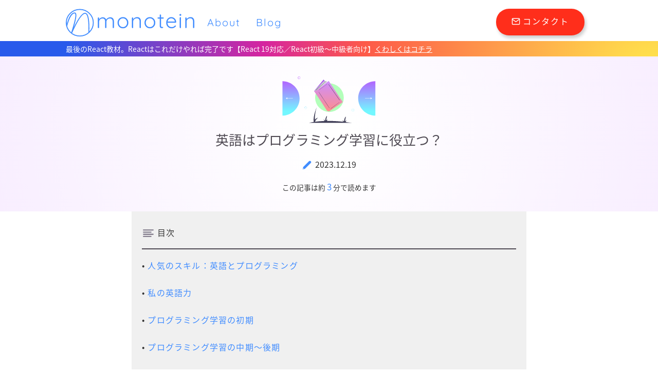

--- FILE ---
content_type: text/html; charset=utf-8
request_url: https://monotein.com/blog/english-and-programming-study/?r=129
body_size: 157829
content:
<!DOCTYPE html><html lang="ja" data-react-helmet="lang"><head><meta charset="utf-8"><meta http-equiv="x-ua-compatible" content="ie=edge"><meta name="viewport" content="width=device-width, initial-scale=1, shrink-to-fit=no"><meta name="generator" content="Gatsby 4.25.9"><meta data-react-helmet="true" name="description" content="英語をマスターした後でプログラミングの勉強を始めた私の体験を紹介します。―プログラミングは英語ベースなので、英語を知っているとプログラミング学習もはかどると思われていますが、本当でしょうか。英語を使える状態でプログラミング勉強を始めた私の経験を書きます。"><meta data-react-helmet="true" name="image" content="https://monotein.com/static/blog-fb-122-5e3cea06fb4f23892affe817cb2d6f5a.png"><meta data-react-helmet="true" name="keywords" content="next.js,vercel,cors,サーバー,プログラミング,react"><meta data-react-helmet="true" property="og:url" content="https://monotein.com/blog/english-and-programming-study"><meta data-react-helmet="true" property="og:title" content="英語はプログラミング学習に役立つ？"><meta data-react-helmet="true" property="og:description" content="英語をマスターした後でプログラミングの勉強を始めた私の体験を紹介します。―プログラミングは英語ベースなので、英語を知っているとプログラミング学習もはかどると思われていますが、本当でしょうか。英語を使える状態でプログラミング勉強を始めた私の経験を書きます。"><meta data-react-helmet="true" property="og:image" content="https://monotein.com/static/blog-fb-122-5e3cea06fb4f23892affe817cb2d6f5a.png"><meta data-react-helmet="true" name="twitter:card" content="summary_large_image"><meta data-react-helmet="true" name="twitter:creator" content="monotein twitter"><meta data-react-helmet="true" name="twitter:title" content="英語はプログラミング学習に役立つ？"><meta data-react-helmet="true" name="twitter:description" content="英語をマスターした後でプログラミングの勉強を始めた私の体験を紹介します。―プログラミングは英語ベースなので、英語を知っているとプログラミング学習もはかどると思われていますが、本当でしょうか。英語を使える状態でプログラミング勉強を始めた私の経験を書きます。"><meta data-react-helmet="true" name="twitter:image" content="https://monotein.com/static/blog-fb-122-5e3cea06fb4f23892affe817cb2d6f5a.png"><meta name="theme-color" content="#fff"><style data-href="/styles.6067e7b8b152543776c9.css" data-identity="gatsby-global-css">@import url(https://fonts.googleapis.com/css2?family=Noto+Sans+JP:wght@600&family=Red+Rose:wght@600&display=swap);@font-face{font-display:swap;font-family:Noto Sans JP;font-style:normal;font-weight:300;src:url(/static/noto-sans-jp-0-300-normal-e98bf8ef60a3a08bbcbc0f4d4b6b9724.woff2) format("woff2"),url(/static/noto-sans-jp-all-300-normal-5bb1d6b9c2fc0b0e4beed624aaac5d33.woff) format("woff");unicode-range:u+25ee8,u+25f23,u+25f5c,u+25fd4,u+25fe0,u+25ffb,u+2600c,u+26017,u+26060,u+260ed,u+26222,u+2626a,u+26270,u+26286,u+2634c,u+26402,u+2667e,u+266b0,u+2671d,u+268dd,u+268ea,u+26951,u+2696f,u+26999,u+269dd,u+26a1e,u+26a58,u+26a8c,u+26ab7,u+26aff,u+26c29,u+26c73,u+26c9e,u+26cdd,u+26e40,u+26e65,u+26f94,u+26ff6-26ff8,u+270f4,u+2710d,u+27139,u+273da-273db,u+273fe,u+27410,u+27449,u+27614-27615,u+27631,u+27684,u+27693,u+2770e,u+27723,u+27752,u+278b2,u+27985,u+279b4,u+27a84,u+27bb3,u+27bbe,u+27bc7,u+27c3c,u+27cb8,u+27d73,u+27da0,u+27e10,u+27eaf,u+27fb7,u+2808a,u+280bb,u+28277,u+28282,u+282f3,u+283cd,u+2840c,u+28455,u+284dc,u+2856b,u+285c8-285c9,u+286d7,u+286fa,u+28946,u+28949,u+2896b,u+28987-28988,u+289ba-289bb,u+28a1e,u+28a29,u+28a43,u+28a71,u+28a99,u+28acd,u+28add,u+28ae4,u+28bc1,u+28bef,u+28cdd,u+28d10,u+28d71,u+28dfb,u+28e0f,u+28e17,u+28e1f,u+28e36,u+28e89,u+28eeb,u+28ef6,u+28f32,u+28ff8,u+292a0,u+292b1,u+29490,u+295cf,u+2967f,u+296f0,u+29719,u+29750,u+29810,u+298c6,u+29a72,u+29d4b,u+29ddb,u+29e15,u+29e3d,u+29e49,u+29e8a,u+29ec4,u+29edb,u+29ee9,u+29fce,u+29fd7,u+2a01a,u+2a02f,u+2a082,u+2a0f9,u+2a190,u+2a2b2,u+2a38c,u+2a437,u+2a5f1,u+2a602,u+2a61a,u+2a6b2,u+2a9e6,u+2b746,u+2b751,u+2b753,u+2b75a,u+2b75c,u+2b765,u+2b776-2b777,u+2b77c,u+2b782,u+2b789,u+2b78b,u+2b78e,u+2b794,u+2b7ac,u+2b7af,u+2b7bd,u+2b7c9,u+2b7cf,u+2b7d2,u+2b7d8,u+2b7f0,u+2b80d,u+2b817,u+2b81a,u+2d544,u+2e278,u+2e569,u+2e6ea,u+2f804,u+2f80f,u+2f815,u+2f818,u+2f81a,u+2f822,u+2f828,u+2f82c,u+2f833,u+2f83f,u+2f846,u+2f852,u+2f862,u+2f86d,u+2f873,u+2f877,u+2f884,u+2f899-2f89a,u+2f8a6,u+2f8ac,u+2f8b2,u+2f8b6,u+2f8d3,u+2f8db-2f8dc,u+2f8e1,u+2f8e5,u+2f8ea,u+2f8ed,u+2f8fc,u+2f903,u+2f90b,u+2f90f,u+2f91a,u+2f920-2f921,u+2f945,u+2f947,u+2f96c,u+2f995,u+2f9d0,u+2f9de-2f9df,u+2f9f4}@font-face{font-display:swap;font-family:Noto Sans JP;font-style:normal;font-weight:300;src:url(/static/noto-sans-jp-1-300-normal-fc500989b4d82613371e0885d9c15b10.woff2) format("woff2"),url(/static/noto-sans-jp-all-300-normal-5bb1d6b9c2fc0b0e4beed624aaac5d33.woff) format("woff");unicode-range:u+1f235-1f23b,u+1f240-1f248,u+1f250-1f251,u+2000b,u+20089-2008a,u+200a2,u+200a4,u+200b0,u+200f5,u+20158,u+201a2,u+20213,u+2032b,u+20371,u+20381,u+203f9,u+2044a,u+20509,u+2053f,u+205b1,u+205d6,u+20611,u+20628,u+206ec,u+2074f,u+207c8,u+20807,u+2083a,u+208b9,u+2090e,u+2097c,u+20984,u+2099d,u+20a64,u+20ad3,u+20b1d,u+20b9f,u+20bb7,u+20d45,u+20d58,u+20de1,u+20e64,u+20e6d,u+20e95,u+20f5f,u+21201,u+2123d,u+21255,u+21274,u+2127b,u+212d7,u+212e4,u+212fd,u+2131b,u+21336,u+21344,u+213c4,u+2146d-2146e,u+215d7,u+21647,u+216b4,u+21706,u+21742,u+218bd,u+219c3,u+21a1a,u+21c56,u+21d2d,u+21d45,u+21d62,u+21d78,u+21d92,u+21d9c,u+21da1,u+21db7,u+21de0,u+21e33-21e34,u+21f1e,u+21f76,u+21ffa,u+2217b,u+22218,u+2231e,u+223ad,u+22609,u+226f3,u+2285b,u+228ab,u+2298f,u+22ab8,u+22b46,u+22b4f-22b50,u+22ba6,u+22c1d,u+22c24,u+22de1,u+22e42,u+22feb,u+231b6,u+231c3-231c4,u+231f5,u+23372,u+233cc,u+233d0,u+233d2-233d3,u+233d5,u+233da,u+233df,u+233e4,u+233fe,u+2344a-2344b,u+23451,u+23465,u+234e4,u+2355a,u+23594,u+235c4,u+23638-2363a,u+23647,u+2370c,u+2371c,u+2373f,u+23763-23764,u+237e7,u+237f1,u+237ff,u+23824,u+2383d,u+23a98,u+23c7f,u+23cbe,u+23cfe,u+23d00,u+23d0e,u+23d40,u+23dd3,u+23df9-23dfa,u+23f7e,u+2404b,u+24096,u+24103,u+241c6,u+241fe,u+242ee,u+243bc,u+243d0,u+24629,u+246a5,u+247f1,u+24896,u+248e9,u+24a4d,u+24b56,u+24b6f,u+24c16,u+24d14,u+24e04,u+24e0e,u+24e37,u+24e6a,u+24e8b,u+24ff2,u+2504a,u+25055,u+25122,u+251a9,u+251cd,u+251e5,u+2521e,u+2524c,u+2542e,u+2548e,u+254d9,u+2550e,u+255a7,u+2567f,u+25771,u+257a9,u+257b4,u+25874,u+259c4,u+259cc,u+259d4,u+25ad7,u+25ae3-25ae4,u+25af1,u+25bb2,u+25c4b,u+25c64,u+25da1,u+25e2e,u+25e56,u+25e62,u+25e65,u+25ec2,u+25ed8}@font-face{font-display:swap;font-family:Noto Sans JP;font-style:normal;font-weight:300;src:url(/static/noto-sans-jp-2-300-normal-c5732606ecb6aa308f5400b50001997b.woff2) format("woff2"),url(/static/noto-sans-jp-all-300-normal-5bb1d6b9c2fc0b0e4beed624aaac5d33.woff) format("woff");unicode-range:u+ffd7,u+ffda-ffdc,u+ffe0-ffe2,u+ffe4,u+ffe6,u+ffe8-ffee,u+1f100-1f10c,u+1f110-1f16c,u+1f170-1f1ac,u+1f200-1f202,u+1f210-1f234}@font-face{font-display:swap;font-family:Noto Sans JP;font-style:normal;font-weight:300;src:url(/static/noto-sans-jp-3-300-normal-b5be5d631a391b241173af1c99052653.woff2) format("woff2"),url(/static/noto-sans-jp-all-300-normal-5bb1d6b9c2fc0b0e4beed624aaac5d33.woff) format("woff");unicode-range:u+fa10,u+fa12-fa6d,u+fb00-fb04,u+fe10-fe19,u+fe30-fe42,u+fe44-fe52,u+fe54-fe66,u+fe68-fe6b,u+ff02,u+ff04,u+ff07,u+ff51,u+ff5b,u+ff5d,u+ff5f-ff60,u+ff66,u+ff69,u+ff87,u+ffa1-ffbe,u+ffc2-ffc7,u+ffca-ffcf,u+ffd2-ffd6}@font-face{font-display:swap;font-family:Noto Sans JP;font-style:normal;font-weight:300;src:url(/static/noto-sans-jp-4-300-normal-90cb10ba138ac3fc41df25cf3963b650.woff2) format("woff2"),url(/static/noto-sans-jp-all-300-normal-5bb1d6b9c2fc0b0e4beed624aaac5d33.woff) format("woff");unicode-range:u+f92d-f959,u+f95b-f9f2,u+f9f4-fa0b,u+fa0e-fa0f}@font-face{font-display:swap;font-family:Noto Sans JP;font-style:normal;font-weight:300;src:url(/static/noto-sans-jp-5-300-normal-2153cac4b3af075214b28baf4c9e7a9b.woff2) format("woff2"),url(/static/noto-sans-jp-all-300-normal-5bb1d6b9c2fc0b0e4beed624aaac5d33.woff) format("woff");unicode-range:u+9e8b-9e8c,u+9e8e-9e8f,u+9e91-9e92,u+9e95-9e96,u+9e98,u+9e9b,u+9e9d-9e9e,u+9ea4-9ea5,u+9ea8-9eaa,u+9eac-9eb0,u+9eb3-9eb5,u+9eb8,u+9ebc-9ebf,u+9ec3,u+9ec6,u+9ec8,u+9ecb-9ecd,u+9ecf-9ed1,u+9ed4-9ed5,u+9ed8,u+9edb-9ee0,u+9ee4-9ee5,u+9ee7-9ee8,u+9eec-9ef2,u+9ef4-9ef9,u+9efb-9eff,u+9f02-9f03,u+9f07-9f09,u+9f0e-9f12,u+9f14-9f17,u+9f19-9f1b,u+9f1f-9f22,u+9f26,u+9f2a-9f2c,u+9f2f,u+9f31-9f32,u+9f34,u+9f37,u+9f39-9f3a,u+9f3c-9f3f,u+9f41,u+9f43-9f47,u+9f4a,u+9f4e-9f50,u+9f52-9f58,u+9f5a,u+9f5d-9f61,u+9f63,u+9f66-9f6a,u+9f6c-9f73,u+9f75-9f77,u+9f7a,u+9f7d,u+9f7f,u+9f8f-9f92,u+9f94-9f97,u+9f99,u+9f9c-9fa3,u+9fa5,u+9fb4,u+9fbc-9fc2,u+9fc4,u+9fc6,u+9fcc,u+f900-f92c}@font-face{font-display:swap;font-family:Noto Sans JP;font-style:normal;font-weight:300;src:url(/static/noto-sans-jp-6-300-normal-eb423515d238831e2ceafb0f2425c51a.woff2) format("woff2"),url(/static/noto-sans-jp-all-300-normal-5bb1d6b9c2fc0b0e4beed624aaac5d33.woff) format("woff");unicode-range:u+9c3e,u+9c41,u+9c43-9c4a,u+9c4e-9c50,u+9c52-9c54,u+9c56,u+9c58,u+9c5a-9c61,u+9c63,u+9c65,u+9c67-9c6b,u+9c6d-9c6e,u+9c70,u+9c72,u+9c75-9c78,u+9c7a-9c7c,u+9ce6-9ce7,u+9ceb-9cec,u+9cf0,u+9cf2,u+9cf6-9cf7,u+9cf9,u+9d02-9d03,u+9d06-9d09,u+9d0b,u+9d0e,u+9d11-9d12,u+9d15,u+9d17-9d18,u+9d1b-9d1f,u+9d23,u+9d26,u+9d2a-9d2c,u+9d2f-9d30,u+9d32-9d34,u+9d3a,u+9d3c-9d3f,u+9d41-9d48,u+9d4a,u+9d50-9d54,u+9d59,u+9d5d-9d65,u+9d69-9d6c,u+9d6f-9d70,u+9d72-9d73,u+9d76-9d77,u+9d7a-9d7c,u+9d7e,u+9d83-9d84,u+9d86-9d87,u+9d89-9d8a,u+9d8d-9d8e,u+9d92-9d93,u+9d95-9d9a,u+9da1,u+9da4,u+9da9-9dac,u+9dae,u+9db1-9db2,u+9db5,u+9db8-9dbd,u+9dbf-9dc4,u+9dc6-9dc7,u+9dc9-9dca,u+9dcf,u+9dd3-9dd7,u+9dd9-9dda,u+9dde-9de0,u+9de3,u+9de5-9de7,u+9de9,u+9deb,u+9ded-9df0,u+9df3-9df4,u+9df8,u+9dfd-9dfe,u+9e02,u+9e07,u+9e0a,u+9e0d-9e0e,u+9e10-9e12,u+9e15-9e16,u+9e19-9e1f,u+9e75,u+9e79-9e7d,u+9e80-9e85,u+9e87-9e88}@font-face{font-display:swap;font-family:Noto Sans JP;font-style:normal;font-weight:300;src:url(/static/noto-sans-jp-7-300-normal-e88de773870ccf193d87a31598f2fb22.woff2) format("woff2"),url(/static/noto-sans-jp-all-300-normal-5bb1d6b9c2fc0b0e4beed624aaac5d33.woff) format("woff");unicode-range:u+9ae5-9ae7,u+9ae9,u+9aeb-9aec,u+9aee-9aef,u+9af1-9af5,u+9af7,u+9af9-9afb,u+9afd,u+9aff-9b06,u+9b08-9b09,u+9b0b-9b0e,u+9b10,u+9b12,u+9b16,u+9b18-9b1d,u+9b1f-9b20,u+9b22-9b23,u+9b25-9b2f,u+9b32-9b35,u+9b37,u+9b39-9b3b,u+9b3d,u+9b43-9b44,u+9b48,u+9b4b-9b4f,u+9b51,u+9b55-9b58,u+9b5b,u+9b5e,u+9b61,u+9b63,u+9b65-9b66,u+9b68,u+9b6a-9b6f,u+9b72-9b79,u+9b7f-9b80,u+9b83-9b87,u+9b89-9b8b,u+9b8d,u+9b8f-9b94,u+9b96-9b97,u+9b9a,u+9b9d-9ba0,u+9ba6-9ba7,u+9ba9-9baa,u+9bac,u+9bb0-9bb2,u+9bb4,u+9bb7-9bb9,u+9bbb-9bbc,u+9bbe-9bc1,u+9bc6-9bc8,u+9bca,u+9bce-9bd2,u+9bd4,u+9bd7-9bd8,u+9bdd,u+9bdf,u+9be1-9be5,u+9be7,u+9bea-9beb,u+9bee-9bf3,u+9bf5,u+9bf7-9bfa,u+9bfd,u+9bff-9c00,u+9c02,u+9c04,u+9c06,u+9c08-9c0d,u+9c0f-9c16,u+9c18-9c1e,u+9c21-9c2a,u+9c2d-9c32,u+9c35-9c37,u+9c39-9c3a,u+9c3d}@font-face{font-display:swap;font-family:Noto Sans JP;font-style:normal;font-weight:300;src:url(/static/noto-sans-jp-8-300-normal-c793e5017bcac5a3a9aa23a3d3d4e0ff.woff2) format("woff2"),url(/static/noto-sans-jp-all-300-normal-5bb1d6b9c2fc0b0e4beed624aaac5d33.woff) format("woff");unicode-range:u+98eb,u+98ed-98ee,u+98f0-98f1,u+98f3,u+98f6,u+9902,u+9907-9909,u+9911-9912,u+9914-9918,u+991a-9922,u+9924,u+9926-9927,u+992b-992c,u+992e,u+9931-9935,u+9939-993e,u+9940-9942,u+9945-9949,u+994b-994e,u+9950-9952,u+9954-9955,u+9958-9959,u+995b-995c,u+995e-9960,u+9963,u+9997-9998,u+999b,u+999d-999f,u+99a3,u+99a5-99a6,u+99a8,u+99ad-99ae,u+99b0-99b2,u+99b5,u+99b9-99ba,u+99bc-99bd,u+99bf,u+99c1,u+99c3,u+99c8-99c9,u+99d1,u+99d3-99d5,u+99d8-99df,u+99e1-99e2,u+99e7,u+99ea-99ee,u+99f0-99f2,u+99f4-99f5,u+99f8-99f9,u+99fb-99fe,u+9a01-9a05,u+9a08,u+9a0a-9a0c,u+9a0f-9a11,u+9a16,u+9a1a,u+9a1e,u+9a20,u+9a22-9a24,u+9a27,u+9a2b,u+9a2d-9a2e,u+9a31,u+9a33,u+9a35-9a38,u+9a3e,u+9a40-9a45,u+9a47,u+9a4a-9a4e,u+9a51-9a52,u+9a54-9a58,u+9a5b,u+9a5d,u+9a5f,u+9a62,u+9a64-9a65,u+9a69-9a6c,u+9aaa,u+9aac-9ab0,u+9ab2,u+9ab4-9ab7,u+9ab9,u+9abb-9ac1,u+9ac3,u+9ac6,u+9ac8,u+9ace-9ad3,u+9ad5-9ad7,u+9adb-9adc,u+9ade-9ae0,u+9ae2-9ae4}@font-face{font-display:swap;font-family:Noto Sans JP;font-style:normal;font-weight:300;src:url(/static/noto-sans-jp-9-300-normal-d00fa6fbd8ceaee5f56cb11d20a8331f.woff2) format("woff2"),url(/static/noto-sans-jp-all-300-normal-5bb1d6b9c2fc0b0e4beed624aaac5d33.woff) format("woff");unicode-range:u+971d,u+9721-9724,u+9728,u+972a,u+9730-9731,u+9733,u+9736,u+9738-9739,u+973b,u+973d-973e,u+9741-9744,u+9746-974a,u+974d-974f,u+9751,u+9755,u+9757-9758,u+975a-975c,u+9760-9761,u+9763-9764,u+9766-9768,u+976a-976b,u+976e,u+9771,u+9773,u+9776-977d,u+977f-9781,u+9785-9786,u+9789,u+978b,u+978f-9790,u+9795-9797,u+9799-979a,u+979c,u+979e-97a0,u+97a2-97a3,u+97a6,u+97a8,u+97ab-97ac,u+97ae,u+97b1-97b6,u+97b8-97ba,u+97bc,u+97be-97bf,u+97c1,u+97c3-97ce,u+97d0-97d1,u+97d4,u+97d7-97d9,u+97db-97de,u+97e0-97e1,u+97e4,u+97e6,u+97ed-97ef,u+97f1-97f2,u+97f4-97f8,u+97fa,u+9804,u+9807,u+980a,u+980c-980f,u+9814,u+9816-9817,u+9819-981a,u+981c,u+981e,u+9820-9821,u+9823-9826,u+982b,u+982e-9830,u+9832-9835,u+9837,u+9839,u+983d-983e,u+9844,u+9846-9847,u+984a-984b,u+984f,u+9851-9853,u+9856-9857,u+9859-985b,u+9862-9863,u+9865-9866,u+986a-986c,u+986f-9871,u+9873-9875,u+98aa-98ab,u+98ad-98ae,u+98b0-98b1,u+98b4,u+98b6-98b8,u+98ba-98bc,u+98bf,u+98c2-98c8,u+98cb-98cc,u+98ce,u+98dc,u+98de,u+98e0-98e1,u+98e3,u+98e5-98e7,u+98e9-98ea}@font-face{font-display:swap;font-family:Noto Sans JP;font-style:normal;font-weight:300;src:url(/static/noto-sans-jp-10-300-normal-2a140bcfb134cf3efb39003fc2d58f90.woff2) format("woff2"),url(/static/noto-sans-jp-all-300-normal-5bb1d6b9c2fc0b0e4beed624aaac5d33.woff) format("woff");unicode-range:u+944a,u+944c,u+9452-9453,u+9455,u+9459-945c,u+945e-9463,u+9468,u+946a-946b,u+946d-9472,u+9475,u+9477,u+947c-947f,u+9481,u+9483-9485,u+9578-9579,u+957e-957f,u+9582,u+9584,u+9586-9588,u+958a,u+958c-958f,u+9592,u+9594,u+9596,u+9598-9599,u+959d-95a1,u+95a4,u+95a6-95a9,u+95ab-95ad,u+95b1,u+95b4,u+95b6,u+95b9-95bf,u+95c3,u+95c6,u+95c8-95cd,u+95d0-95d6,u+95d9-95da,u+95dc-95e2,u+95e4-95e6,u+95e8,u+961d-961e,u+9621-9622,u+9624-9626,u+9628,u+962c,u+962e-962f,u+9631,u+9633-9634,u+9637-963a,u+963c-963d,u+9641-9642,u+964b-964c,u+964f,u+9652,u+9654,u+9656-9658,u+965c-965f,u+9661,u+9666,u+966a,u+966c,u+966e,u+9672,u+9674,u+9677,u+967b-967c,u+967e-967f,u+9681-9684,u+9689,u+968b,u+968d,u+9691,u+9695-9698,u+969a,u+969d,u+969f,u+96a4-96aa,u+96ae-96b4,u+96b6,u+96b8-96bb,u+96bd,u+96c1,u+96c9-96cb,u+96cd-96ce,u+96d2,u+96d5-96d6,u+96d8-96da,u+96dc-96df,u+96e9,u+96ef,u+96f1,u+96f9-96fa,u+9702-9706,u+9708-9709,u+970d-970f,u+9711,u+9713-9714,u+9716,u+9719-971b}@font-face{font-display:swap;font-family:Noto Sans JP;font-style:normal;font-weight:300;src:url(/static/noto-sans-jp-11-300-normal-2a52c391cc447f0e0eaf915516d814a8.woff2) format("woff2"),url(/static/noto-sans-jp-all-300-normal-5bb1d6b9c2fc0b0e4beed624aaac5d33.woff) format("woff");unicode-range:u+92bc-92bd,u+92bf-92c3,u+92c5-92c8,u+92cb-92d0,u+92d2-92d3,u+92d5,u+92d7-92d9,u+92dc-92dd,u+92df-92e1,u+92e3-92e5,u+92e7-92ea,u+92ec,u+92ee,u+92f0,u+92f2,u+92f7-92fb,u+92ff-9300,u+9302,u+9304,u+9308,u+930d,u+930f-9311,u+9314-9315,u+9318-931a,u+931c-931f,u+9321-9325,u+9327-932b,u+932e,u+9333-9337,u+933a-933b,u+9344,u+9347-934a,u+934d,u+9350-9352,u+9354-9358,u+935a,u+935c,u+935e,u+9360,u+9364-9365,u+9367,u+9369-936d,u+936f-9371,u+9373-9374,u+9376,u+937a,u+937d-9382,u+9388,u+938a-938b,u+938d,u+938f,u+9392,u+9394-9395,u+9397-9398,u+939a-939b,u+939e,u+93a1,u+93a3-93a4,u+93a6,u+93a8-93a9,u+93ab-93ad,u+93b0,u+93b4-93b6,u+93b9-93bb,u+93c1,u+93c3-93cd,u+93d0-93d1,u+93d3,u+93d6-93d9,u+93dc-93df,u+93e2,u+93e4-93e8,u+93f1,u+93f5,u+93f7-93fb,u+93fd,u+9401-9404,u+9407-9409,u+940d-9410,u+9413-9417,u+9419-941a,u+941f,u+9421,u+942b,u+942e-942f,u+9431-9434,u+9436,u+9438,u+943a-943b,u+943d,u+943f,u+9441,u+9443-9445,u+9448}@font-face{font-display:swap;font-family:Noto Sans JP;font-style:normal;font-weight:300;src:url(/static/noto-sans-jp-12-300-normal-9bbae096d748e71cfbcde6a642d57509.woff2) format("woff2"),url(/static/noto-sans-jp-all-300-normal-5bb1d6b9c2fc0b0e4beed624aaac5d33.woff) format("woff");unicode-range:u+9143,u+9146-914c,u+914f,u+9153,u+9156-915b,u+9161,u+9163-9165,u+9167,u+9169,u+916d,u+9172-9174,u+9179-917b,u+9181-9183,u+9185-9187,u+9189-918b,u+918e,u+9191,u+9193-9195,u+9197-9198,u+919e,u+91a1-91a2,u+91a6,u+91a8,u+91aa-91b6,u+91ba-91bd,u+91bf-91c6,u+91c9,u+91cb,u+91d0,u+91d3-91d4,u+91d6-91d7,u+91d9-91db,u+91de-91df,u+91e1,u+91e4-91e6,u+91e9-91ea,u+91ec-91f1,u+91f5-91f7,u+91f9,u+91fb-91fd,u+91ff-9201,u+9204-9207,u+9209-920a,u+920c,u+920e,u+9210-9218,u+921c-921e,u+9223-9226,u+9228-9229,u+922c,u+922e-9230,u+9233,u+9235-923a,u+923c,u+923e-9240,u+9242-9243,u+9245-924b,u+924d-9251,u+9256-925a,u+925c-925e,u+9260-9261,u+9264-9269,u+926e-9270,u+9275-9279,u+927b-927f,u+9288-928a,u+928d-928e,u+9291-9293,u+9295-9297,u+9299,u+929b-929c,u+929f-92a0,u+92a4-92a5,u+92a7-92a8,u+92ab,u+92af,u+92b2-92b3,u+92b6-92bb}@font-face{font-display:swap;font-family:Noto Sans JP;font-style:normal;font-weight:300;src:url(/static/noto-sans-jp-13-300-normal-9dc468d759e5adc48d38125059cddfaf.woff2) format("woff2"),url(/static/noto-sans-jp-all-300-normal-5bb1d6b9c2fc0b0e4beed624aaac5d33.woff) format("woff");unicode-range:u+8f52-8f55,u+8f57-8f58,u+8f5c-8f5e,u+8f61-8f66,u+8f9c-8f9d,u+8f9f-8fa2,u+8fa4-8fa8,u+8fad-8faf,u+8fb4-8fb8,u+8fbe,u+8fc0-8fc2,u+8fc6,u+8fc8,u+8fca-8fcb,u+8fcd,u+8fd0,u+8fd2-8fd3,u+8fd5,u+8fda,u+8fe0,u+8fe2-8fe5,u+8fe8-8fea,u+8fed-8fef,u+8ff1,u+8ff4-8ff6,u+8ff8-8ffb,u+8ffe,u+9002,u+9004-9005,u+9008,u+900b-900e,u+9011,u+9013,u+9015-9016,u+9018,u+901b,u+901e,u+9021,u+9027-902a,u+902c-902d,u+902f,u+9033-9037,u+9039,u+903c,u+903e-903f,u+9041,u+9043-9044,u+9049,u+904c,u+904f-9052,u+9056,u+9058,u+905b-905e,u+9062,u+9066-9068,u+906c,u+906f-9070,u+9072,u+9074,u+9076,u+9079,u+9080-9083,u+9085,u+9087-9088,u+908b-908c,u+908e-9090,u+9095,u+9097-9099,u+909b,u+90a0-90a2,u+90a5,u+90a8,u+90af-90b6,u+90bd-90be,u+90c3-90c5,u+90c7-90c9,u+90cc,u+90d2,u+90d5,u+90d7-90d9,u+90db-90df,u+90e2,u+90e4-90e5,u+90eb,u+90ef-90f0,u+90f2,u+90f4,u+90f6,u+90fe-9100,u+9102,u+9104-9106,u+9108,u+910d,u+9110,u+9112,u+9114-911a,u+911c,u+911e,u+9120,u+9122-9123,u+9125,u+9127,u+9129,u+912d-9132,u+9134,u+9136-9137,u+9139-913a,u+913c-913d}@font-face{font-display:swap;font-family:Noto Sans JP;font-style:normal;font-weight:300;src:url(/static/noto-sans-jp-14-300-normal-8bfcf2d15fedfe1bbf7015ddc6b88ea2.woff2) format("woff2"),url(/static/noto-sans-jp-all-300-normal-5bb1d6b9c2fc0b0e4beed624aaac5d33.woff) format("woff");unicode-range:u+8dc0,u+8dc2,u+8dc5-8dc8,u+8dca-8dcc,u+8dce-8dcf,u+8dd1,u+8dd4-8dd7,u+8dd9-8ddb,u+8ddf,u+8de3-8de5,u+8de7,u+8dea-8dec,u+8df0-8df2,u+8df4,u+8dfc-8dfd,u+8dff,u+8e01,u+8e04-8e06,u+8e08-8e09,u+8e0b-8e0c,u+8e10-8e11,u+8e14,u+8e16,u+8e1d-8e23,u+8e26-8e27,u+8e30-8e31,u+8e33-8e39,u+8e3d,u+8e40-8e42,u+8e44,u+8e47-8e50,u+8e54-8e55,u+8e59,u+8e5b-8e64,u+8e69,u+8e6c-8e6d,u+8e6f-8e72,u+8e75-8e77,u+8e79-8e7c,u+8e81-8e85,u+8e89,u+8e8b,u+8e90-8e95,u+8e98-8e9b,u+8e9d-8e9e,u+8ea1-8ea2,u+8ea7,u+8ea9-8eaa,u+8eac-8eb1,u+8eb3,u+8eb5-8eb6,u+8eba-8ebb,u+8ebe,u+8ec0-8ec1,u+8ec3-8ec8,u+8ecb,u+8ecf,u+8ed1,u+8ed4,u+8edb-8edc,u+8ee3,u+8ee8,u+8eeb,u+8eed-8eee,u+8ef0-8ef1,u+8ef7,u+8ef9-8efc,u+8efe,u+8f00,u+8f02,u+8f05,u+8f07-8f08,u+8f0a,u+8f0f-8f10,u+8f12-8f13,u+8f15-8f19,u+8f1b-8f1c,u+8f1e-8f21,u+8f23,u+8f25-8f28,u+8f2b-8f2f,u+8f33-8f37,u+8f39-8f3b,u+8f3e,u+8f40-8f43,u+8f45-8f47,u+8f49-8f4a,u+8f4c-8f4f,u+8f51}@font-face{font-display:swap;font-family:Noto Sans JP;font-style:normal;font-weight:300;src:url(/static/noto-sans-jp-15-300-normal-a3c513bf9d5f0feb5ab209301314fe89.woff2) format("woff2"),url(/static/noto-sans-jp-all-300-normal-5bb1d6b9c2fc0b0e4beed624aaac5d33.woff) format("woff");unicode-range:u+8b2d,u+8b30,u+8b37,u+8b3c,u+8b3e,u+8b41-8b46,u+8b48-8b49,u+8b4c-8b4f,u+8b51-8b54,u+8b56,u+8b59,u+8b5b,u+8b5e-8b5f,u+8b63,u+8b69,u+8b6b-8b6d,u+8b6f,u+8b71,u+8b74,u+8b76,u+8b78-8b79,u+8b7c-8b81,u+8b84-8b85,u+8b8a-8b8f,u+8b92-8b96,u+8b99-8b9a,u+8b9c-8ba0,u+8c38-8c3a,u+8c3d-8c3f,u+8c41,u+8c45,u+8c47-8c49,u+8c4b-8c4c,u+8c4e-8c51,u+8c53-8c55,u+8c57-8c59,u+8c5b,u+8c5d,u+8c62-8c64,u+8c66,u+8c68-8c69,u+8c6b-8c6d,u+8c73,u+8c75-8c76,u+8c78,u+8c7a-8c7c,u+8c7e,u+8c82,u+8c85-8c87,u+8c89-8c8b,u+8c8d-8c8e,u+8c90,u+8c92-8c94,u+8c98-8c99,u+8c9b-8c9c,u+8c9f,u+8ca4,u+8cad-8cae,u+8cb2-8cb3,u+8cb6,u+8cb9-8cba,u+8cbd,u+8cc1-8cc2,u+8cc4-8cc6,u+8cc8-8cc9,u+8ccb,u+8ccd-8ccf,u+8cd2,u+8cd5-8cd6,u+8cd9-8cda,u+8cdd,u+8ce1,u+8ce3-8ce4,u+8ce6,u+8ce8,u+8cec,u+8cef-8cf2,u+8cf4-8cf5,u+8cf7-8cf8,u+8cfa-8cfb,u+8cfd-8cff,u+8d01,u+8d03-8d04,u+8d07,u+8d09-8d0b,u+8d0d-8d10,u+8d12-8d14,u+8d16-8d17,u+8d1b-8d1d,u+8d65,u+8d67,u+8d69,u+8d6b-8d6e,u+8d71,u+8d73,u+8d76,u+8d7f,u+8d81-8d82,u+8d84,u+8d88,u+8d8d,u+8d90-8d91,u+8d95,u+8d99,u+8d9e-8da0,u+8da6,u+8da8,u+8dab-8dac,u+8daf,u+8db2,u+8db5,u+8db7,u+8db9-8dbc,u+8dbe}@font-face{font-display:swap;font-family:Noto Sans JP;font-style:normal;font-weight:300;src:url(/static/noto-sans-jp-16-300-normal-6d1458d86c7062dc5082bb3d03928b81.woff2) format("woff2"),url(/static/noto-sans-jp-all-300-normal-5bb1d6b9c2fc0b0e4beed624aaac5d33.woff) format("woff");unicode-range:u+8973-8975,u+8977,u+897a-897e,u+8980,u+8983,u+8988-898a,u+898d,u+8990,u+8993-8995,u+8998,u+899b-899c,u+899f-89a1,u+89a5-89a6,u+89a9,u+89ac,u+89af-89b0,u+89b2,u+89b4-89b7,u+89ba,u+89bc-89bd,u+89bf-89c1,u+89d4-89d8,u+89da,u+89dc-89dd,u+89e5,u+89e7,u+89e9,u+89eb,u+89ed,u+89f1,u+89f3-89f4,u+89f6,u+89f8-89f9,u+89fd,u+89ff,u+8a01,u+8a04-8a05,u+8a07,u+8a0c,u+8a0f-8a12,u+8a14-8a16,u+8a1b,u+8a1d-8a1e,u+8a20-8a22,u+8a24-8a26,u+8a2b-8a2c,u+8a2f,u+8a35-8a37,u+8a3b,u+8a3d-8a3e,u+8a40-8a41,u+8a43,u+8a45-8a49,u+8a4d-8a4e,u+8a51-8a54,u+8a56-8a58,u+8a5b-8a5d,u+8a61-8a62,u+8a65,u+8a67,u+8a6c-8a6d,u+8a75-8a77,u+8a79-8a7c,u+8a7e-8a80,u+8a82-8a86,u+8a8b,u+8a8f-8a92,u+8a96-8a97,u+8a99-8a9a,u+8a9f,u+8aa1,u+8aa3,u+8aa5-8aaa,u+8aae-8aaf,u+8ab3,u+8ab6-8ab7,u+8abb-8abc,u+8abe,u+8ac2-8ac4,u+8ac6,u+8ac8-8aca,u+8acc-8acd,u+8ad0-8ad1,u+8ad3-8ad5,u+8ad7,u+8ada-8ae2,u+8ae4,u+8ae7,u+8aeb-8aec,u+8aee,u+8af0-8af1,u+8af3-8af7,u+8afa,u+8afc,u+8aff,u+8b01-8b02,u+8b04-8b07,u+8b0a-8b0d,u+8b0f-8b11,u+8b14,u+8b16,u+8b1a,u+8b1c,u+8b1e-8b20,u+8b26,u+8b28,u+8b2b-8b2c}@font-face{font-display:swap;font-family:Noto Sans JP;font-style:normal;font-weight:300;src:url(/static/noto-sans-jp-17-300-normal-22b5105a04be53e344bdf7f6a6f5af00.woff2) format("woff2"),url(/static/noto-sans-jp-all-300-normal-5bb1d6b9c2fc0b0e4beed624aaac5d33.woff) format("woff");unicode-range:u+87e2-87e6,u+87ea-87ed,u+87ef,u+87f1,u+87f3,u+87f5-87f8,u+87fa-87fb,u+87fe-87ff,u+8801,u+8803,u+8805-8807,u+8809-880b,u+880d-8816,u+8818-881c,u+881e-881f,u+8821-8822,u+8827-8828,u+882d-882e,u+8830-8832,u+8835-8836,u+8839-883c,u+8841-8845,u+8848-884b,u+884d-884e,u+8851-8852,u+8855-8856,u+8858-885a,u+885c,u+885e-8860,u+8862,u+8864,u+8869,u+886b,u+886e-886f,u+8871-8872,u+8875,u+8877,u+8879,u+887b,u+887d-887e,u+8880-8882,u+8888,u+888d,u+8892,u+8897-889c,u+889e-88a0,u+88a2,u+88a4,u+88a8,u+88aa,u+88ae,u+88b0-88b1,u+88b5,u+88b7,u+88ba,u+88bc-88c0,u+88c3-88c4,u+88c6,u+88ca-88ce,u+88d1-88d4,u+88d8-88d9,u+88db,u+88dd-88e1,u+88e7-88e8,u+88ef-88f2,u+88f4-88f5,u+88f7,u+88f9,u+88fc,u+8901-8902,u+8904,u+8906,u+890a,u+890c-890f,u+8913,u+8915-8916,u+8918-891a,u+891c-891e,u+8920,u+8925-8928,u+892a-892b,u+8930-8932,u+8935-893b,u+893e,u+8940-8946,u+8949,u+894c-894d,u+894f,u+8952,u+8956-8957,u+895a-895c,u+895e,u+8960-8964,u+8966,u+896a-896b,u+896d-8970}@font-face{font-display:swap;font-family:Noto Sans JP;font-style:normal;font-weight:300;src:url(/static/noto-sans-jp-18-300-normal-49dfa21ed1a86cfb37410f32716029d9.woff2) format("woff2"),url(/static/noto-sans-jp-all-300-normal-5bb1d6b9c2fc0b0e4beed624aaac5d33.woff) format("woff");unicode-range:u+8655-8659,u+865b,u+865d-8664,u+8667,u+8669,u+866c,u+866f,u+8671,u+8675-8677,u+867a-867b,u+867d,u+8687-8689,u+868b-868d,u+8691,u+8693,u+8695-8696,u+8698,u+869a,u+869c-869d,u+86a1,u+86a3-86a4,u+86a6-86ab,u+86ad,u+86af-86b1,u+86b3-86b9,u+86bf-86c1,u+86c3-86c6,u+86c9,u+86cb,u+86ce,u+86d1-86d2,u+86d4-86d5,u+86d7,u+86da,u+86dc,u+86de-86e0,u+86e3-86e7,u+86e9,u+86ec-86ed,u+86ef,u+86f8-86fe,u+8700,u+8703-870b,u+870d-8714,u+8719-871a,u+871e-871f,u+8721-8723,u+8725,u+8728-8729,u+872e-872f,u+8731-8732,u+8734,u+8737,u+8739-8740,u+8743,u+8745,u+8749,u+874b-874e,u+8751,u+8753,u+8755,u+8757-8759,u+875d,u+875f-8761,u+8763-8766,u+8768,u+876a,u+876e-876f,u+8771-8772,u+8774,u+8778,u+877b-877c,u+877f,u+8782-8789,u+878b-878c,u+878e,u+8790,u+8793,u+8795,u+8797-8799,u+879e-87a0,u+87a2-87a3,u+87a7,u+87ab-87af,u+87b1,u+87b3,u+87b5,u+87bb,u+87bd-87c1,u+87c4,u+87c6-87cb,u+87ce,u+87d0,u+87d2,u+87d5-87d6,u+87d9-87da,u+87dc,u+87df-87e0}@font-face{font-display:swap;font-family:Noto Sans JP;font-style:normal;font-weight:300;src:url(/static/noto-sans-jp-19-300-normal-fe5f179207bcc6be9a5e0ea9e235b27a.woff2) format("woff2"),url(/static/noto-sans-jp-all-300-normal-5bb1d6b9c2fc0b0e4beed624aaac5d33.woff) format("woff");unicode-range:u+84b4,u+84b9-84bb,u+84bd-84c2,u+84c6-84ca,u+84cc-84d1,u+84d3,u+84d6,u+84d9-84da,u+84dc,u+84e7,u+84ea,u+84ec,u+84ef-84f2,u+84f4,u+84f7,u+84fa-84fd,u+84ff-8500,u+8502-8503,u+8506-8507,u+850c,u+850e,u+8510,u+8514-8515,u+8517-8518,u+851a-851c,u+851e-851f,u+8521-8525,u+8527,u+852a-852c,u+852f,u+8532-8534,u+8536,u+853e-8541,u+8543,u+8546,u+8548,u+854a-854b,u+854f-8553,u+8555-855a,u+855c-8564,u+8569-856b,u+856d,u+856f,u+8577,u+8579-857b,u+857d-8581,u+8585-8586,u+8588-858c,u+858f-8591,u+8593,u+8597-8598,u+859b-859d,u+859f-85a0,u+85a2,u+85a4-85a5,u+85a7-85a8,u+85ad-85b0,u+85b4,u+85b6-85ba,u+85bc-85bf,u+85c1-85c2,u+85c7,u+85c9-85cb,u+85ce-85d0,u+85d5,u+85d8-85da,u+85dc,u+85df-85e1,u+85e5-85e6,u+85e8,u+85ed,u+85f3-85f4,u+85f6-85f7,u+85f9-85fa,u+85fc,u+85fe-8600,u+8602,u+8604-8606,u+860a-860b,u+860d-860e,u+8610-8613,u+8616-861b,u+861e,u+8621-8622,u+8624,u+8627,u+8629,u+862f-8630,u+8636,u+8638-863a,u+863c-863d,u+863f-8642,u+8646,u+864d,u+8652-8654}@font-face{font-display:swap;font-family:Noto Sans JP;font-style:normal;font-weight:300;src:url(/static/noto-sans-jp-20-300-normal-35394c7fe625eff6002a8722a70d9ff5.woff2) format("woff2"),url(/static/noto-sans-jp-all-300-normal-5bb1d6b9c2fc0b0e4beed624aaac5d33.woff) format("woff");unicode-range:u+82e8,u+82ea,u+82ed,u+82ef,u+82f3-82f4,u+82f6-82f7,u+82f9,u+82fb,u+82fd-82fe,u+8300-8301,u+8303,u+8306-8308,u+830a-830c,u+8316-8318,u+831b,u+831d-831f,u+8321-8323,u+832b-8335,u+8337,u+833a,u+833c-833d,u+8340,u+8342-8347,u+834a,u+834d-8351,u+8353-8357,u+835a,u+8362-8363,u+8370,u+8373,u+8375,u+8378,u+837c-837d,u+837f-8380,u+8382,u+8384-8387,u+838a,u+838d-838e,u+8392-8396,u+8398-83a0,u+83a2,u+83a6-83ad,u+83b1,u+83b5,u+83bd-83c1,u+83c7,u+83c9,u+83ce-83d1,u+83d4,u+83d6,u+83d8,u+83dd,u+83df-83e1,u+83e5,u+83e8,u+83ea-83eb,u+83f0,u+83f2,u+83f4,u+83f6-83f9,u+83fb-83fd,u+8401,u+8403-8404,u+8406-8407,u+840a-840b,u+840d,u+840f,u+8411,u+8413,u+8415,u+8417,u+8419,u+8420,u+8422,u+842a,u+842f,u+8431,u+8435,u+8438-8439,u+843c,u+8445-8448,u+844a,u+844d-844f,u+8451-8452,u+8456,u+8458-845a,u+845c,u+845f-8462,u+8464-8467,u+8469-846b,u+846d-8470,u+8473-8474,u+8476-847a,u+847c-847d,u+8481-8482,u+8484-8485,u+848b,u+8490,u+8492-8493,u+8495,u+8497,u+849c,u+849e-849f,u+84a1,u+84a6,u+84a8-84aa,u+84ad,u+84af,u+84b1}@font-face{font-display:swap;font-family:Noto Sans JP;font-style:normal;font-weight:300;src:url(/static/noto-sans-jp-21-300-normal-690ae35db5dfcf76a8c8504716c0da77.woff2) format("woff2"),url(/static/noto-sans-jp-all-300-normal-5bb1d6b9c2fc0b0e4beed624aaac5d33.woff) format("woff");unicode-range:u+814a,u+814c,u+8151-8153,u+8157,u+815f-8161,u+8165-8169,u+816d-816f,u+8171,u+8173-8174,u+8177,u+8180-8186,u+8188,u+818a-818b,u+818e,u+8190,u+8193,u+8195-8196,u+8198,u+819b,u+819e,u+81a0,u+81a2,u+81a4,u+81a9,u+81ae,u+81b0,u+81b2,u+81b4-81b5,u+81b8,u+81ba-81bb,u+81bd-81be,u+81c0-81c3,u+81c5-81c6,u+81c8-81cb,u+81cd-81cf,u+81d1,u+81d5-81db,u+81dd-81e1,u+81e4-81e5,u+81e7,u+81eb-81ec,u+81ef-81f2,u+81f5-81f6,u+81f8-81fb,u+81fd-8205,u+8209-820b,u+820d,u+820f,u+8212-8214,u+8216,u+8219-821d,u+8221-8222,u+8228-8229,u+822b,u+822e,u+8232-8235,u+8237-8238,u+823a,u+823c,u+8240,u+8243-8246,u+8249,u+824b,u+824e-824f,u+8251,u+8256-825a,u+825c-825d,u+825f-8260,u+8262-8264,u+8267-8268,u+826a-826b,u+826d-826e,u+8271,u+8274,u+8277,u+8279,u+827b,u+827d-8281,u+8283-8284,u+8287,u+8289-828a,u+828d-828e,u+8291-8294,u+8296,u+8298-829b,u+829f-82a1,u+82a3-82a4,u+82a7-82ac,u+82ae,u+82b0,u+82b2,u+82b4,u+82b7,u+82ba-82bc,u+82be-82bf,u+82c5-82c6,u+82d0,u+82d2-82d3,u+82d5,u+82d9-82da,u+82dc,u+82de-82e4,u+82e7}@font-face{font-display:swap;font-family:Noto Sans JP;font-style:normal;font-weight:300;src:url(/static/noto-sans-jp-22-300-normal-8102e4977491a83a2c8530b24d687124.woff2) format("woff2"),url(/static/noto-sans-jp-all-300-normal-5bb1d6b9c2fc0b0e4beed624aaac5d33.woff) format("woff");unicode-range:u+7f77-7f79,u+7f7d-7f80,u+7f82-7f83,u+7f86-7f88,u+7f8b-7f8d,u+7f8f-7f91,u+7f94,u+7f96-7f97,u+7f9a,u+7f9c-7f9d,u+7fa1-7fa3,u+7fa6,u+7faa,u+7fad-7faf,u+7fb2,u+7fb4,u+7fb6,u+7fb8-7fb9,u+7fbc,u+7fbf-7fc0,u+7fc3,u+7fc5-7fc6,u+7fc8,u+7fca,u+7fce-7fcf,u+7fd5,u+7fdb,u+7fdf,u+7fe1,u+7fe3,u+7fe5-7fe6,u+7fe8-7fe9,u+7feb-7fec,u+7fee-7ff0,u+7ff2-7ff3,u+7ff9-7ffa,u+7ffd-7fff,u+8002,u+8004,u+8006-8008,u+800a-800f,u+8011-8014,u+8016,u+8018-8019,u+801c-8021,u+8024,u+8026,u+8028,u+802c,u+802e,u+8030,u+8034-8035,u+8037,u+8039-8040,u+8043-8044,u+8046,u+804a,u+8052,u+8058,u+805a,u+805f-8060,u+8062,u+8064,u+8066,u+8068,u+806d,u+806f-8073,u+8075-8076,u+8079,u+807b,u+807d-8081,u+8084-8088,u+808b,u+808e,u+8093,u+8099-809a,u+809c,u+809e,u+80a4,u+80a6-80a7,u+80ab-80ad,u+80b1,u+80b8-80b9,u+80c4-80c5,u+80c8,u+80ca,u+80cd,u+80cf,u+80d2,u+80d4-80db,u+80dd,u+80e0,u+80e4-80e6,u+80ed-80f3,u+80f5-80f7,u+80f9-80fc,u+80fe,u+8101,u+8103,u+8109,u+810b,u+810d,u+8116-8118,u+811b-811c,u+811e,u+8120,u+8123-8124,u+8127,u+8129,u+812b-812c,u+812f-8130,u+8135,u+8139-813a,u+813c-813e,u+8141,u+8145-8147}@font-face{font-display:swap;font-family:Noto Sans JP;font-style:normal;font-weight:300;src:url(/static/noto-sans-jp-23-300-normal-0fe2a8e8d0cbae81fa92d97918639524.woff2) format("woff2"),url(/static/noto-sans-jp-all-300-normal-5bb1d6b9c2fc0b0e4beed624aaac5d33.woff) format("woff");unicode-range:u+7d57,u+7d59-7d5d,u+7d63,u+7d65,u+7d67,u+7d6a,u+7d6e,u+7d70,u+7d72-7d73,u+7d78,u+7d7a-7d7b,u+7d7d,u+7d7f,u+7d81-7d83,u+7d85-7d86,u+7d88-7d89,u+7d8b-7d8d,u+7d8f,u+7d91,u+7d93,u+7d96-7d97,u+7d9b-7da0,u+7da2-7da3,u+7da6-7da7,u+7daa-7dac,u+7dae-7db0,u+7db3,u+7db5-7db9,u+7dbd,u+7dc0,u+7dc2-7dc7,u+7dcc-7dce,u+7dd0,u+7dd5-7dd9,u+7ddc-7dde,u+7de1-7de6,u+7dea-7ded,u+7df1-7df2,u+7df5-7df6,u+7df9-7dfa,u+7e00,u+7e05,u+7e08-7e0b,u+7e10-7e12,u+7e15,u+7e17,u+7e1c-7e1d,u+7e1f-7e23,u+7e27-7e28,u+7e2c-7e2d,u+7e2f,u+7e31-7e33,u+7e35-7e37,u+7e39-7e3b,u+7e3d,u+7e3f,u+7e43-7e48,u+7e4e,u+7e50,u+7e52,u+7e56,u+7e58-7e5a,u+7e5d-7e5f,u+7e61-7e62,u+7e65-7e67,u+7e69-7e6b,u+7e6d-7e6f,u+7e73,u+7e75,u+7e78-7e79,u+7e7b-7e7f,u+7e81-7e83,u+7e86-7e8a,u+7e8c-7e8e,u+7e90-7e96,u+7e98,u+7e9a-7e9f,u+7f38,u+7f3a-7f3f,u+7f43-7f45,u+7f47,u+7f4c-7f50,u+7f52-7f55,u+7f58,u+7f5b-7f5d,u+7f5f,u+7f61,u+7f63-7f69,u+7f6b,u+7f6d,u+7f71}@font-face{font-display:swap;font-family:Noto Sans JP;font-style:normal;font-weight:300;src:url(/static/noto-sans-jp-24-300-normal-bd41e2a64c8b6f95142aafdc34ce79e2.woff2) format("woff2"),url(/static/noto-sans-jp-all-300-normal-5bb1d6b9c2fc0b0e4beed624aaac5d33.woff) format("woff");unicode-range:u+7bc8,u+7bca-7bcc,u+7bcf,u+7bd4,u+7bd6-7bd7,u+7bd9-7bdb,u+7bdd,u+7be5-7be6,u+7be8-7bea,u+7bf0,u+7bf2-7bfa,u+7bfc,u+7bfe,u+7c00-7c04,u+7c06-7c07,u+7c09,u+7c0b-7c0f,u+7c11-7c14,u+7c17,u+7c19,u+7c1b,u+7c1e-7c20,u+7c23,u+7c25-7c28,u+7c2a-7c2c,u+7c2f,u+7c31,u+7c33-7c34,u+7c36-7c3a,u+7c3d-7c3e,u+7c40,u+7c42-7c43,u+7c45-7c46,u+7c4a,u+7c4c,u+7c4f-7c5f,u+7c61,u+7c63-7c65,u+7c67,u+7c69,u+7c6c-7c70,u+7c72,u+7c75,u+7c79,u+7c7b-7c7e,u+7c81-7c83,u+7c86-7c87,u+7c8d,u+7c8f-7c90,u+7c94,u+7c9e,u+7ca0-7ca2,u+7ca4-7ca6,u+7ca8,u+7cab,u+7cad-7cae,u+7cb0-7cb3,u+7cb6-7cb7,u+7cb9-7cbd,u+7cbf-7cc0,u+7cc2,u+7cc4-7cc5,u+7cc7-7cca,u+7ccd-7ccf,u+7cd2-7cd5,u+7cd7-7cda,u+7cdc-7cdd,u+7cdf-7ce0,u+7ce2,u+7ce6,u+7ce9,u+7ceb,u+7cef,u+7cf2,u+7cf4-7cf6,u+7cf9-7cfa,u+7cfe,u+7d02-7d03,u+7d06-7d0a,u+7d0f,u+7d11-7d13,u+7d15-7d16,u+7d1c-7d1e,u+7d23,u+7d26,u+7d2a,u+7d2c-7d2e,u+7d31-7d32,u+7d35,u+7d3c-7d41,u+7d43,u+7d45,u+7d47-7d48,u+7d4b,u+7d4d-7d4f,u+7d51,u+7d53,u+7d55-7d56}@font-face{font-display:swap;font-family:Noto Sans JP;font-style:normal;font-weight:300;src:url(/static/noto-sans-jp-25-300-normal-303ff8e54fbd67d6bbadd0f40a489539.woff2) format("woff2"),url(/static/noto-sans-jp-all-300-normal-5bb1d6b9c2fc0b0e4beed624aaac5d33.woff) format("woff");unicode-range:u+7a17-7a19,u+7a1b,u+7a1e-7a21,u+7a27,u+7a2b,u+7a2d,u+7a2f-7a31,u+7a34-7a35,u+7a37-7a3b,u+7a3e,u+7a43-7a49,u+7a4c,u+7a4e,u+7a50,u+7a55-7a57,u+7a59,u+7a5c-7a5d,u+7a5f-7a63,u+7a65,u+7a67,u+7a69-7a6a,u+7a6d,u+7a70,u+7a75,u+7a78-7a79,u+7a7d-7a7e,u+7a80,u+7a82,u+7a84-7a86,u+7a88,u+7a8a-7a8b,u+7a90-7a91,u+7a94-7a98,u+7a9e,u+7aa0,u+7aa3,u+7aa9,u+7aac,u+7ab0,u+7ab3,u+7ab5-7ab6,u+7ab9-7abf,u+7ac3,u+7ac5-7aca,u+7acc-7acf,u+7ad1-7ad3,u+7ad5,u+7ada-7adb,u+7add,u+7adf,u+7ae1-7ae2,u+7ae6-7aed,u+7af0-7af1,u+7af4,u+7af8,u+7afa-7afb,u+7afd-7afe,u+7b02,u+7b04,u+7b06-7b08,u+7b0a-7b0b,u+7b0f,u+7b12,u+7b14,u+7b18-7b19,u+7b1e-7b1f,u+7b23,u+7b25,u+7b27-7b2b,u+7b2d-7b31,u+7b33-7b36,u+7b3b,u+7b3d,u+7b3f-7b41,u+7b45,u+7b47,u+7b4c-7b50,u+7b53,u+7b55,u+7b5d,u+7b60,u+7b64-7b66,u+7b69-7b6a,u+7b6c-7b75,u+7b77,u+7b79-7b7a,u+7b7f,u+7b84,u+7b86,u+7b89,u+7b8d-7b92,u+7b96,u+7b98-7ba0,u+7ba5,u+7bac-7bad,u+7baf-7bb0,u+7bb2,u+7bb4-7bb6,u+7bba-7bbd,u+7bc1-7bc2,u+7bc5-7bc6}@font-face{font-display:swap;font-family:Noto Sans JP;font-style:normal;font-weight:300;src:url(/static/noto-sans-jp-26-300-normal-01955f0eaa2ff378062bffb0546b0737.woff2) format("woff2"),url(/static/noto-sans-jp-all-300-normal-5bb1d6b9c2fc0b0e4beed624aaac5d33.woff) format("woff");unicode-range:u+7851-7852,u+785c,u+785e,u+7860-7861,u+7863-7864,u+7868,u+786a,u+786e-786f,u+7872,u+7874,u+787a,u+787c,u+787e,u+7886-7887,u+788a,u+788c-788f,u+7893-7895,u+7898,u+789a,u+789d-789f,u+78a1,u+78a3-78a4,u+78a8-78aa,u+78ac-78ad,u+78af-78b3,u+78b5,u+78bb-78bf,u+78c5-78cc,u+78ce,u+78d1-78d6,u+78da-78db,u+78df-78e1,u+78e4,u+78e6-78e7,u+78ea,u+78ec,u+78f2-78f4,u+78f6-78f7,u+78f9-78fb,u+78fd-7901,u+7906-7907,u+790c,u+7910-7912,u+7919-791c,u+791e-7920,u+7925-792e,u+7930-7931,u+7934-7935,u+793b,u+793d,u+793f,u+7941-7942,u+7944-7946,u+794a-794b,u+794f,u+7951,u+7954-7955,u+7957-7958,u+795a-795c,u+795f-7960,u+7962,u+7967,u+7969,u+796b,u+7972,u+7977,u+7979-797c,u+797e-7980,u+798a-798e,u+7991,u+7993-7996,u+7998,u+799b-799d,u+79a1,u+79a6-79ab,u+79ae-79b1,u+79b3-79b4,u+79b8-79bb,u+79bd-79be,u+79c2,u+79c4,u+79c7-79ca,u+79cc-79cd,u+79cf,u+79d4-79d6,u+79da,u+79dd-79e3,u+79e5,u+79e7,u+79ea-79ed,u+79f1,u+79f8,u+79fc,u+7a02-7a03,u+7a05,u+7a07-7a0a,u+7a0c-7a0d,u+7a11,u+7a15}@font-face{font-display:swap;font-family:Noto Sans JP;font-style:normal;font-weight:300;src:url(/static/noto-sans-jp-27-300-normal-f2bf27f6983def2f7cdcc51049a5e0e8.woff2) format("woff2"),url(/static/noto-sans-jp-all-300-normal-5bb1d6b9c2fc0b0e4beed624aaac5d33.woff) format("woff");unicode-range:u+768c-768e,u+7690,u+7693,u+7695-7696,u+7699-76a8,u+76aa,u+76ad,u+76af-76b0,u+76b4,u+76b6-76ba,u+76bd,u+76c1-76c3,u+76c5,u+76c8-76c9,u+76cb-76ce,u+76d2,u+76d4,u+76d6,u+76d9,u+76dc,u+76de,u+76e0-76e1,u+76e5-76e8,u+76ea-76ec,u+76f0-76f1,u+76f6,u+76f9,u+76fb-76fc,u+7700,u+7704,u+7706-7708,u+770a,u+770e,u+7712,u+7714-7715,u+7717,u+7719-771c,u+7722,u+7724-7726,u+7728,u+772d-772f,u+7734-7739,u+773d-773e,u+7742,u+7745-7747,u+774a,u+774d-774f,u+7752,u+7756-7758,u+775a-775c,u+775e-7760,u+7762,u+7764-7765,u+7767,u+776a-776c,u+7770,u+7772-7774,u+7779-777a,u+777c-7780,u+7784,u+778b-778e,u+7794-7796,u+779a,u+779e-77a0,u+77a2,u+77a4-77a5,u+77a7,u+77a9-77aa,u+77ae-77b1,u+77b5-77b7,u+77b9,u+77bb-77bf,u+77c3,u+77c7,u+77c9,u+77cd,u+77d1-77d2,u+77d5,u+77d7,u+77d9-77da,u+77dc,u+77de-77e0,u+77e3-77e4,u+77e6-77e7,u+77e9-77ea,u+77ec,u+77ee,u+77f0-77f1,u+77f4,u+77f8,u+77fb-77fc,u+7805-7806,u+7809,u+780c-780e,u+7811-7812,u+7819,u+781d,u+7820-7823,u+7826-7827,u+782c-782e,u+7830,u+7835,u+7837,u+783a,u+783f,u+7843-7845,u+7847-7848,u+784c,u+784e-784f}@font-face{font-display:swap;font-family:Noto Sans JP;font-style:normal;font-weight:300;src:url(/static/noto-sans-jp-28-300-normal-6f800764f1f4b3be5bf6ee1e35f86a5e.woff2) format("woff2"),url(/static/noto-sans-jp-all-300-normal-5bb1d6b9c2fc0b0e4beed624aaac5d33.woff) format("woff");unicode-range:u+7511-7513,u+7515-7517,u+751c,u+751e,u+7520-7522,u+7524,u+7526-7527,u+7529-752c,u+752f,u+7536,u+7538-7539,u+753c-7540,u+7543-7544,u+7546-754b,u+754d-7550,u+7552,u+7557,u+755a-755b,u+755d-755f,u+7561-7562,u+7564,u+7566-7567,u+7569,u+756b-756d,u+756f,u+7571-7572,u+7574-757e,u+7581-7582,u+7585-7587,u+7589-758c,u+758f-7590,u+7592-7595,u+7599-759a,u+759c-759d,u+75a2-75a5,u+75b0-75b1,u+75b3-75b5,u+75b7-75b8,u+75ba,u+75bd,u+75bf-75c4,u+75c6,u+75ca,u+75cc-75cf,u+75d3-75d4,u+75d7-75d8,u+75dc-75e1,u+75e3-75e4,u+75e7,u+75ec,u+75ee-75f3,u+75f9,u+75fc,u+75fe-7604,u+7607-760c,u+760f,u+7612-7613,u+7615-7616,u+7618-7619,u+761b-7629,u+762d,u+7630,u+7632-7635,u+7638-763c,u+7640-7641,u+7643-764b,u+764e,u+7655,u+7658-7659,u+765c,u+765f,u+7661-7662,u+7664-7665,u+7667-766a,u+766c-7672,u+7674,u+7676,u+7678,u+7680-7683,u+7685,u+7688,u+768b}@font-face{font-display:swap;font-family:Noto Sans JP;font-style:normal;font-weight:300;src:url(/static/noto-sans-jp-29-300-normal-3599ddceca9818c160eda6bdac3300b0.woff2) format("woff2"),url(/static/noto-sans-jp-all-300-normal-5bb1d6b9c2fc0b0e4beed624aaac5d33.woff) format("woff");unicode-range:u+736c,u+736e-7371,u+7375,u+7377-737c,u+7380-7381,u+7383,u+7385-7386,u+738a,u+738e,u+7390,u+7393-7398,u+739c,u+739e-73a0,u+73a2,u+73a5-73a6,u+73a8,u+73aa-73ab,u+73ad,u+73b3,u+73b5,u+73b7,u+73b9-73bd,u+73bf,u+73c5-73c6,u+73c9-73cc,u+73ce-73cf,u+73d2-73d3,u+73d6,u+73d9,u+73dd-73de,u+73e1,u+73e3-73e7,u+73e9-73ea,u+73ee,u+73f1,u+73f4-73f5,u+73f7-73fb,u+73fd,u+73ff-7401,u+7404-7405,u+7407,u+740a,u+7411,u+7413,u+741a-741b,u+7421,u+7424,u+7426,u+7428-7431,u+7433,u+7439-743a,u+743f-7441,u+7443-7444,u+7446-7447,u+744b,u+744d,u+7451-7453,u+7455,u+7457,u+7459-745a,u+745c-745d,u+745f,u+7462-7464,u+7466-746b,u+746d-7473,u+7476,u+747e,u+7480-7481,u+7485-7489,u+748b,u+748f-7492,u+7497-749a,u+749c,u+749e-74a3,u+74a5-74a6,u+74a8-74ab,u+74ae-74af,u+74b1-74b2,u+74b5,u+74b9-74bb,u+74bd,u+74bf,u+74c8-74ca,u+74cc,u+74cf-74d0,u+74d3-74d4,u+74d6,u+74d8,u+74da-74db,u+74de-74e0,u+74e3-74e4,u+74e7-74eb,u+74ee-74f2,u+74f4,u+74f7-74f8,u+74fa-74fc,u+74ff,u+7501,u+7503-7506,u+750c-750e}@font-face{font-display:swap;font-family:Noto Sans JP;font-style:normal;font-weight:300;src:url(/static/noto-sans-jp-30-300-normal-896f1b71e4c72958415306050d38f5e9.woff2) format("woff2"),url(/static/noto-sans-jp-all-300-normal-5bb1d6b9c2fc0b0e4beed624aaac5d33.woff) format("woff");unicode-range:u+7166,u+7168,u+716c,u+7179,u+7180,u+7184-7185,u+7187-7188,u+718c,u+718f,u+7192,u+7194-7196,u+7199-719b,u+71a0,u+71a2,u+71a8,u+71ac,u+71ae-71b0,u+71b2-71b3,u+71b9-71ba,u+71be-71c1,u+71c4,u+71c9,u+71cb-71cc,u+71ce,u+71d0,u+71d2-71d4,u+71d6-71d7,u+71d9-71da,u+71dc,u+71df-71e0,u+71e6-71e7,u+71ec-71ee,u+71f4-71f5,u+71f8-71f9,u+71fc,u+71fe-7200,u+7207-7209,u+720d,u+7210,u+7213,u+7215,u+7217,u+721a,u+721d,u+721f,u+7224,u+7228,u+722b,u+722d,u+722f-7230,u+7232,u+7234,u+7238-7239,u+723b-723c,u+723e-7243,u+7245-7246,u+724b,u+724e-7250,u+7252-7253,u+7255-7258,u+725a,u+725c,u+725e,u+7260,u+7263,u+7268,u+726b,u+726e-726f,u+7271,u+7274,u+7277-7278,u+727b-727c,u+727e-7282,u+7284,u+7287,u+7289,u+728d-728e,u+7292-7293,u+7296,u+729b,u+72a2,u+72a7-72a8,u+72ad-72ae,u+72b0-72b2,u+72b4,u+72b9,u+72be,u+72c0-72c1,u+72c3-72c4,u+72c6-72c7,u+72c9,u+72cc,u+72ce,u+72d2,u+72d5-72d6,u+72d8,u+72df-72e2,u+72e5,u+72f3-72f4,u+72f7,u+72f9-72fb,u+72fd-72fe,u+7302,u+7304-7305,u+7307,u+730a-730b,u+730d,u+7312-7313,u+7316-7319,u+731c-731e,u+7322,u+7324,u+7327-7329,u+732c,u+732f,u+7331-7337,u+7339-733b,u+733d-733e,u+7343,u+734d-7350,u+7352,u+7356-7358,u+735d-7360,u+7366-736b}@font-face{font-display:swap;font-family:Noto Sans JP;font-style:normal;font-weight:300;src:url(/static/noto-sans-jp-31-300-normal-182d23937dc694eb3994851c21b4566d.woff2) format("woff2"),url(/static/noto-sans-jp-all-300-normal-5bb1d6b9c2fc0b0e4beed624aaac5d33.woff) format("woff");unicode-range:u+6f58-6f5b,u+6f5d-6f5e,u+6f60-6f62,u+6f66,u+6f68,u+6f6c-6f6d,u+6f6f,u+6f74,u+6f78,u+6f7a,u+6f7c-6f7e,u+6f80,u+6f82-6f83,u+6f86-6f88,u+6f8b-6f8e,u+6f90-6f94,u+6f96-6f98,u+6f9a,u+6f9d,u+6f9f-6fa1,u+6fa3,u+6fa5-6fa8,u+6fae-6fb1,u+6fb3,u+6fb5-6fb7,u+6fb9,u+6fbc,u+6fbe,u+6fc2,u+6fc5-6fca,u+6fd4-6fd5,u+6fd8,u+6fda-6fdb,u+6fde-6fe0,u+6fe4,u+6fe8-6fe9,u+6feb-6fec,u+6fee,u+6ff0,u+6ff3,u+6ff5-6ff6,u+6ff9-6ffa,u+6ffc-6ffe,u+7000-7001,u+7005-7007,u+7009-700b,u+700d,u+700f,u+7011,u+7015,u+7017-7018,u+701a-701b,u+701d-7020,u+7023,u+7026,u+7028,u+702f-7030,u+7032,u+7034,u+7037,u+7039-703a,u+703c,u+703e,u+7043-7044,u+7047-704c,u+704e,u+7051,u+7054-7055,u+705d-705e,u+7064-7065,u+7069,u+706c,u+706e,u+7075-7076,u+707e,u+7081,u+7085-7086,u+7094-7098,u+709b,u+709f,u+70a4,u+70ab-70ac,u+70ae-70b1,u+70b3-70b4,u+70b7,u+70bb,u+70ca-70cb,u+70d1,u+70d3-70d6,u+70d8-70d9,u+70dc-70dd,u+70df,u+70e4,u+70ec,u+70f1,u+70fa,u+70fd,u+7103-7108,u+710b-710c,u+710f,u+7114,u+7119,u+711c,u+711e,u+7120,u+712b,u+712d-7131,u+7138,u+7141,u+7145-7147,u+7149-714b,u+7150-7153,u+7155-7157,u+715a,u+715c,u+715e,u+7160,u+7162,u+7164-7165}@font-face{font-display:swap;font-family:Noto Sans JP;font-style:normal;font-weight:300;src:url(/static/noto-sans-jp-32-300-normal-a52084d2895bdc02c8f2cb158065e594.woff2) format("woff2"),url(/static/noto-sans-jp-all-300-normal-5bb1d6b9c2fc0b0e4beed624aaac5d33.woff) format("woff");unicode-range:u+6d7c,u+6d80-6d82,u+6d85,u+6d87,u+6d89-6d8a,u+6d8c-6d8e,u+6d91-6d98,u+6d9c,u+6daa-6dac,u+6dae,u+6db4-6db5,u+6db7-6db9,u+6dbd,u+6dbf,u+6dc2,u+6dc4-6dc8,u+6dca,u+6dcc,u+6dce-6dd0,u+6dd2,u+6dd5-6dd6,u+6dd8-6ddb,u+6ddd-6de0,u+6de2,u+6de4-6de6,u+6de8-6dea,u+6dec,u+6dee-6df0,u+6df2,u+6df4,u+6df6,u+6df8-6dfa,u+6dfc,u+6e00,u+6e04,u+6e0a,u+6e17,u+6e19,u+6e1d-6e20,u+6e22-6e25,u+6e27,u+6e2b,u+6e2d-6e2e,u+6e32,u+6e34,u+6e36,u+6e38-6e3c,u+6e42-6e45,u+6e48-6e49,u+6e4b-6e4f,u+6e51-6e54,u+6e57,u+6e5b-6e5f,u+6e62-6e63,u+6e68,u+6e6b,u+6e6e,u+6e72-6e73,u+6e76,u+6e7b,u+6e7d,u+6e82,u+6e89,u+6e8c-6e8d,u+6e8f,u+6e93,u+6e98-6e99,u+6e9f-6ea0,u+6ea5,u+6ea7,u+6eaa-6eab,u+6ead-6eaf,u+6eb1-6eb4,u+6eb7,u+6ebb-6ebd,u+6ebf-6ec4,u+6ec7-6eca,u+6ecc-6ecf,u+6ed3-6ed5,u+6ed9-6edb,u+6ee6,u+6eeb-6eef,u+6ef7-6ef9,u+6efb,u+6efd-6eff,u+6f04,u+6f08-6f0a,u+6f0c-6f0d,u+6f10-6f11,u+6f13,u+6f15-6f16,u+6f18,u+6f1a-6f1b,u+6f25-6f26,u+6f29-6f2a,u+6f2d,u+6f2f-6f33,u+6f35-6f36,u+6f38,u+6f3b-6f3c,u+6f3e-6f3f,u+6f41,u+6f45,u+6f4f,u+6f51-6f53,u+6f57}@font-face{font-display:swap;font-family:Noto Sans JP;font-style:normal;font-weight:300;src:url(/static/noto-sans-jp-33-300-normal-131bb80a4c74004225b8f9642f0321dd.woff2) format("woff2"),url(/static/noto-sans-jp-all-300-normal-5bb1d6b9c2fc0b0e4beed624aaac5d33.woff) format("woff");unicode-range:u+6b85,u+6b89,u+6b8d,u+6b95,u+6b97-6b98,u+6b9b,u+6b9e-6ba0,u+6ba2-6ba4,u+6ba8-6bb3,u+6bb7-6bb9,u+6bbc-6bbe,u+6bc0,u+6bc3-6bc4,u+6bc6-6bc9,u+6bcb-6bcc,u+6bcf,u+6bd3,u+6bd6-6bd8,u+6bda,u+6bdf,u+6be1,u+6be3,u+6be6-6be7,u+6beb-6bec,u+6bee,u+6bf1,u+6bf3,u+6bf7,u+6bf9,u+6bff,u+6c02,u+6c04-6c05,u+6c08-6c0a,u+6c0d-6c0e,u+6c10,u+6c12-6c14,u+6c19,u+6c1b,u+6c1f,u+6c24,u+6c26-6c28,u+6c2c,u+6c2e,u+6c33,u+6c35-6c36,u+6c3a-6c3b,u+6c3e-6c40,u+6c4a-6c4b,u+6c4d,u+6c4f,u+6c52,u+6c54-6c55,u+6c59,u+6c5b-6c5e,u+6c62,u+6c67-6c68,u+6c6a-6c6b,u+6c6d,u+6c6f,u+6c73-6c74,u+6c76,u+6c78-6c79,u+6c7b,u+6c7e,u+6c81-6c87,u+6c89,u+6c8c-6c8d,u+6c90,u+6c92-6c95,u+6c97-6c98,u+6c9a-6c9c,u+6c9f,u+6caa-6cae,u+6cb0-6cb2,u+6cb4,u+6cba,u+6cbd-6cbe,u+6cc2,u+6cc5-6cc6,u+6ccd,u+6ccf-6cd4,u+6cd6-6cd7,u+6cd9-6cdd,u+6ce0,u+6ce7,u+6ce9-6cef,u+6cf1-6cf2,u+6cf4,u+6cfb,u+6d00-6d01,u+6d04,u+6d07,u+6d0a,u+6d0c,u+6d0e-6d0f,u+6d11,u+6d13,u+6d19-6d1a,u+6d1f,u+6d24,u+6d26-6d28,u+6d2b,u+6d2e-6d2f,u+6d31,u+6d33-6d36,u+6d38-6d39,u+6d3c-6d3d,u+6d3f,u+6d57-6d5b,u+6d5e-6d61,u+6d64-6d65,u+6d67,u+6d6c,u+6d6f-6d70,u+6d79}@font-face{font-display:swap;font-family:Noto Sans JP;font-style:normal;font-weight:300;src:url(/static/noto-sans-jp-34-300-normal-c8207bb1e5b39930d289e1e3e5cc0eaa.woff2) format("woff2"),url(/static/noto-sans-jp-all-300-normal-5bb1d6b9c2fc0b0e4beed624aaac5d33.woff) format("woff");unicode-range:u+69dd-69de,u+69e2-69e3,u+69e5,u+69e7-69eb,u+69ed-69ef,u+69f1-69f6,u+69f9,u+69fe-6a01,u+6a03,u+6a05,u+6a0a,u+6a0c,u+6a0f,u+6a11-6a15,u+6a17,u+6a1a-6a1b,u+6a1d-6a20,u+6a22-6a24,u+6a28,u+6a2e,u+6a30,u+6a32-6a38,u+6a3b,u+6a3e-6a3f,u+6a44-6a4a,u+6a4e,u+6a50-6a52,u+6a54-6a56,u+6a5b,u+6a61-6a62,u+6a64,u+6a66-6a67,u+6a6a-6a6b,u+6a71-6a73,u+6a78,u+6a7a,u+6a7e-6a7f,u+6a81,u+6a83-6a84,u+6a86-6a87,u+6a89,u+6a8b,u+6a8d,u+6a90-6a91,u+6a94,u+6a97,u+6a9b,u+6a9d-6aa3,u+6aa5,u+6aaa-6aac,u+6aae-6ab1,u+6ab3-6ab4,u+6ab8,u+6abb,u+6abd-6abf,u+6ac1-6ac3,u+6ac6,u+6ac8-6ac9,u+6acc,u+6ad0-6ad1,u+6ad3-6ad6,u+6ada-6adf,u+6ae2,u+6ae4,u+6ae7-6ae8,u+6aea,u+6aec,u+6af0-6af3,u+6af8,u+6afa,u+6afc-6afd,u+6b02-6b03,u+6b06-6b07,u+6b09-6b0b,u+6b0f-6b12,u+6b16-6b17,u+6b1b,u+6b1d-6b1f,u+6b23-6b24,u+6b28,u+6b2b-6b2c,u+6b2f,u+6b35-6b39,u+6b3b,u+6b3d,u+6b3f,u+6b43,u+6b46-6b47,u+6b49-6b4a,u+6b4d-6b4e,u+6b50,u+6b52,u+6b54,u+6b56,u+6b58-6b59,u+6b5b,u+6b5d,u+6b5f-6b61,u+6b65,u+6b67,u+6b6b-6b6c,u+6b6e,u+6b70,u+6b72,u+6b75,u+6b77-6b7a,u+6b7d-6b84}@font-face{font-display:swap;font-family:Noto Sans JP;font-style:normal;font-weight:300;src:url(/static/noto-sans-jp-35-300-normal-4538d3975f10b5f204d4e4b1e0829803.woff2) format("woff2"),url(/static/noto-sans-jp-all-300-normal-5bb1d6b9c2fc0b0e4beed624aaac5d33.woff) format("woff");unicode-range:u+6855,u+6857-6859,u+685b,u+685d,u+685f,u+6863,u+6867,u+686b,u+686e-6872,u+6874-6875,u+6877,u+6879-687c,u+687e-687f,u+6882-6884,u+6886,u+6888,u+688d-6890,u+6894,u+6896,u+6898-689c,u+689f-68a3,u+68a5-68a7,u+68a9-68ab,u+68ad-68af,u+68b2-68b5,u+68b9-68bc,u+68c3,u+68c5-68c6,u+68c8-68ca,u+68cc-68cd,u+68cf-68d1,u+68d3-68d9,u+68dc-68dd,u+68e0-68e1,u+68e3-68e5,u+68e7-68e8,u+68ea-68ed,u+68ef-68f1,u+68f5-68f7,u+68f9,u+68fb-68fd,u+6900-6901,u+6903-6904,u+6906-690c,u+690f-6911,u+6913,u+6916-6917,u+6919-691b,u+6921-6923,u+6925-6926,u+6928,u+692a,u+6930-6931,u+6933-6936,u+6938-6939,u+693b,u+693d,u+6942,u+6945-6946,u+6949,u+694e,u+6954,u+6957,u+6959,u+695b-695e,u+6961-6966,u+6968-696c,u+696e-6974,u+6977-697b,u+697e-6981,u+6986,u+698d,u+6991-6992,u+6994-6996,u+6998,u+699c,u+69a0-69a1,u+69a5-69a8,u+69ab,u+69ad,u+69af-69b2,u+69b4,u+69b7-69b8,u+69ba-69bc,u+69be-69c1,u+69c3,u+69c5,u+69c7-69c8,u+69ca,u+69ce-69d1,u+69d3,u+69d6-69d7,u+69d9}@font-face{font-display:swap;font-family:Noto Sans JP;font-style:normal;font-weight:300;src:url(/static/noto-sans-jp-36-300-normal-fd600fe36b47dee6a96bf2c7eb63f0cc.woff2) format("woff2"),url(/static/noto-sans-jp-all-300-normal-5bb1d6b9c2fc0b0e4beed624aaac5d33.woff) format("woff");unicode-range:u+667e-6680,u+6683-6684,u+6688,u+668b-668e,u+6690,u+6692,u+6698-669d,u+669f-66a0,u+66a2,u+66a4,u+66ad,u+66b1-66b3,u+66b5,u+66b8-66b9,u+66bb-66bc,u+66be-66c4,u+66c6,u+66c8-66c9,u+66cc,u+66ce-66cf,u+66d4,u+66da-66db,u+66dd,u+66df-66e0,u+66e6,u+66e8-66e9,u+66eb-66ec,u+66ee,u+66f5,u+66f7,u+66fa-66fc,u+6701,u+6705,u+6707,u+670c,u+670e-6710,u+6712-6716,u+6719,u+671c,u+671e,u+6720,u+6722,u+6725-6726,u+672e,u+6733,u+6735-6738,u+673e-673f,u+6741,u+6743,u+6745-6748,u+674c-674d,u+6753-6755,u+6759,u+675d-675e,u+6760,u+6762-6764,u+6766,u+676a,u+676c,u+676e,u+6770,u+6772-6774,u+6776-6777,u+677b-677c,u+6780-6781,u+6784-6785,u+6787,u+6789,u+678b-678c,u+678e-678f,u+6791-6793,u+6796,u+6798-6799,u+679b,u+67a1,u+67a4,u+67a6,u+67a9,u+67b0-67b5,u+67b7-67b9,u+67bb-67be,u+67c0-67c3,u+67c5-67c6,u+67c8-67c9,u+67ce,u+67d2,u+67d7-67d9,u+67db-67de,u+67e1-67e2,u+67e4,u+67e6-67e7,u+67e9,u+67ec,u+67ee-67f0,u+67f2,u+67f6-67f7,u+67f9-67fa,u+67fc,u+67fe,u+6801-6802,u+6805,u+6810,u+6814,u+6818-6819,u+681d,u+681f,u+6822,u+6827-6829,u+682b-682d,u+682f-6834,u+683b,u+683e-6840,u+6844-6846,u+6849-684a,u+684c-684e,u+6852-6854}@font-face{font-display:swap;font-family:Noto Sans JP;font-style:normal;font-weight:300;src:url(/static/noto-sans-jp-37-300-normal-eaf333160af920e76b3106bb7757cce4.woff2) format("woff2"),url(/static/noto-sans-jp-all-300-normal-5bb1d6b9c2fc0b0e4beed624aaac5d33.woff) format("woff");unicode-range:u+64d2,u+64d4-64d5,u+64d7-64d8,u+64da,u+64e0-64e1,u+64e3-64e5,u+64e7,u+64e9-64ea,u+64ed,u+64ef-64f2,u+64f4-64f7,u+64fa-64fb,u+64fd-6501,u+6504-6505,u+6508-650a,u+650f,u+6513-6514,u+6516,u+6518-6519,u+651b-651f,u+6522,u+6524,u+6526,u+6529-652c,u+652e,u+6531-6532,u+6534-6538,u+653a,u+653c-653d,u+6543-6544,u+6547-6549,u+654d-654e,u+6550,u+6552,u+6554-6556,u+6558,u+655d-6560,u+6567,u+656b,u+6572,u+6578,u+657a,u+657d,u+6581-6585,u+6588,u+658a,u+658c,u+6592,u+6595,u+6598,u+659b,u+659d,u+659f-65a1,u+65a3-65a6,u+65ab,u+65ae,u+65b2-65b5,u+65b7-65b8,u+65be-65bf,u+65c1-65c4,u+65c6,u+65c8-65c9,u+65cc,u+65ce,u+65d0,u+65d2,u+65d4,u+65d6,u+65d8-65d9,u+65db,u+65df-65e1,u+65e3,u+65f0-65f2,u+65f4-65f5,u+65f9,u+65fb-65fc,u+65fe-6600,u+6603-6604,u+6608-660a,u+660d,u+6611-6612,u+6615-6616,u+661c-661e,u+6621-6624,u+6626,u+6629-662c,u+662e,u+6630-6631,u+6633-6637,u+6639-663b,u+663f-6641,u+6644-6646,u+6648-664a,u+664c,u+664e-664f,u+6651,u+6657-6665,u+6667-6668,u+666a-666d,u+6670,u+6673,u+6675,u+6677-6679,u+667b-667c}@font-face{font-display:swap;font-family:Noto Sans JP;font-style:normal;font-weight:300;src:url(/static/noto-sans-jp-38-300-normal-78047a8cd756ae45aa22a5a87d8af7f9.woff2) format("woff2"),url(/static/noto-sans-jp-all-300-normal-5bb1d6b9c2fc0b0e4beed624aaac5d33.woff) format("woff");unicode-range:u+62cf,u+62d1,u+62d4-62d6,u+62da,u+62dc,u+62ea,u+62ee-62ef,u+62f1-62f2,u+62f4-62f5,u+62fc-62fd,u+62ff,u+6302-6304,u+6308-630d,u+6310,u+6313,u+6316,u+6318,u+631b,u+6327,u+6329-632a,u+632d,u+6332,u+6335-6336,u+6339-633c,u+633e,u+6341-6344,u+6346,u+634a-634e,u+6350,u+6352-6354,u+6358-6359,u+635b,u+6365-6366,u+6369,u+636b-636d,u+6371-6372,u+6374-6378,u+637a,u+637c-637d,u+637f-6380,u+6382,u+6384,u+6387,u+6389-638a,u+638e-6390,u+6394-6396,u+6399-639a,u+639e,u+63a0,u+63a3-63a4,u+63a6,u+63a9,u+63ab-63af,u+63b5,u+63bd-63be,u+63c0-63c1,u+63c4-63c6,u+63c8,u+63ce,u+63d1-63d6,u+63dc,u+63e0,u+63e3,u+63e5,u+63e9-63ed,u+63f2-63f3,u+63f5-63f9,u+6406,u+6409-640a,u+640f-6410,u+6412-6414,u+6416-6418,u+641e,u+6420,u+6422,u+6424-6426,u+6428-642a,u+642f-6430,u+6434-6436,u+643d,u+643f,u+644b,u+644e-644f,u+6451-6454,u+645a-645d,u+645f-6461,u+6463,u+6467,u+646d,u+6473-6474,u+6476,u+6478-6479,u+647b,u+647d,u+6485,u+6487-6488,u+648f-6491,u+6493,u+6495,u+6498-649b,u+649d-649f,u+64a1,u+64a3,u+64a6,u+64a8-64a9,u+64ac,u+64b3,u+64bb-64bf,u+64c2,u+64c4-64c5,u+64c7,u+64c9-64cc,u+64ce,u+64d0-64d1}@font-face{font-display:swap;font-family:Noto Sans JP;font-style:normal;font-weight:300;src:url(/static/noto-sans-jp-39-300-normal-46405d2da3d55bf7c6d5fa19eba6528b.woff2) format("woff2"),url(/static/noto-sans-jp-all-300-normal-5bb1d6b9c2fc0b0e4beed624aaac5d33.woff) format("woff");unicode-range:u+6117,u+6119,u+611c,u+611e,u+6120-6122,u+6127-6128,u+612a-612c,u+6130-6131,u+6134-6137,u+6139-613a,u+613c-613f,u+6141-6142,u+6144-6147,u+6149-614a,u+614d,u+6153,u+6158-615a,u+615d-6160,u+6164-6165,u+616b-616c,u+616f,u+6171-6175,u+6177-6178,u+617b-6181,u+6183-6184,u+6187,u+618a-618b,u+618d,u+6192-6194,u+6196-619a,u+619c-619d,u+619f-61a0,u+61a5,u+61a8,u+61aa-61ae,u+61b8-61ba,u+61bc,u+61be,u+61c0-61c3,u+61c6,u+61c8,u+61ca-61cf,u+61d5,u+61dc-61df,u+61e1-61e3,u+61e5-61e9,u+61ec-61ed,u+61ef,u+61f4-61f7,u+61fa,u+61fc-6201,u+6203-6204,u+6207-620a,u+620d-620e,u+6213-6215,u+621b-621e,u+6220-6223,u+6227,u+6229-622b,u+622e,u+6230-6233,u+6236,u+6239,u+623d-623e,u+6241-6244,u+6246,u+6248,u+624c,u+624e,u+6250-6252,u+6254,u+6256,u+6258,u+625a-625c,u+625e,u+6260-6261,u+6263-6264,u+6268,u+626d,u+626f,u+6273,u+627a-627e,u+6282-6283,u+6285,u+6289,u+628d-6290,u+6292-6294,u+6296,u+6299,u+629b,u+62a6,u+62a8,u+62ac,u+62b3,u+62b6-62b7,u+62ba-62bb,u+62be-62bf,u+62c2,u+62c4,u+62c6-62c8,u+62ca,u+62ce}@font-face{font-display:swap;font-family:Noto Sans JP;font-style:normal;font-weight:300;src:url(/static/noto-sans-jp-40-300-normal-a633046b4a61171005762b5c17684e4b.woff2) format("woff2"),url(/static/noto-sans-jp-all-300-normal-5bb1d6b9c2fc0b0e4beed624aaac5d33.woff) format("woff");unicode-range:u+5f6c-5f6d,u+5f6f,u+5f72-5f75,u+5f78,u+5f7a,u+5f7d-5f7f,u+5f82-5f83,u+5f87-5f89,u+5f8d,u+5f8f,u+5f91,u+5f96,u+5f99,u+5f9c-5f9d,u+5fa0,u+5fa2,u+5fa4,u+5fa7-5fa8,u+5fab-5fad,u+5faf-5fb1,u+5fb5,u+5fb7-5fb8,u+5fbc-5fbd,u+5fc4,u+5fc7-5fc9,u+5fcb,u+5fd0-5fd4,u+5fdd-5fde,u+5fe1-5fe2,u+5fe4,u+5fe8-5fea,u+5fec-5ff3,u+5ff6,u+5ff8,u+5ffa-5ffd,u+5fff,u+6007,u+600a,u+600d-6010,u+6013-6015,u+6017-601b,u+601f,u+6021-6022,u+6024,u+6026,u+6029,u+602b,u+602d,u+6031,u+6033,u+6035,u+603a,u+6040-6043,u+6046-604a,u+604c-604d,u+6051,u+6054-6057,u+6059-605a,u+605d,u+605f-6064,u+6067,u+606a-606c,u+6070-6071,u+6077,u+607e-607f,u+6081-6086,u+6088-608e,u+6091-6093,u+6095-6098,u+609a-609b,u+609d-609e,u+60a2,u+60a4-60a5,u+60a7-60a8,u+60b0-60b1,u+60b3-60b5,u+60b7-60b8,u+60bb,u+60bd-60be,u+60c2,u+60c4,u+60c6-60cb,u+60ce-60cf,u+60d3-60d5,u+60d8-60d9,u+60db,u+60dd-60df,u+60e1-60e2,u+60e5,u+60ee,u+60f0-60f2,u+60f4-60f8,u+60fa-60fd,u+6100,u+6102-6103,u+6106-6108,u+610a,u+610c-610e,u+6110-6114,u+6116}@font-face{font-display:swap;font-family:Noto Sans JP;font-style:normal;font-weight:300;src:url(/static/noto-sans-jp-41-300-normal-2cb711ea13e9d8c7067ab74794ec3930.woff2) format("woff2"),url(/static/noto-sans-jp-all-300-normal-5bb1d6b9c2fc0b0e4beed624aaac5d33.woff) format("woff");unicode-range:u+5d9b,u+5d9d,u+5d9f-5da0,u+5da2,u+5da4,u+5da7,u+5dab-5dac,u+5dae,u+5db0,u+5db2,u+5db4,u+5db7-5db9,u+5dbc-5dbd,u+5dc3,u+5dc7,u+5dc9,u+5dcb-5dce,u+5dd0-5dd3,u+5dd6-5dd9,u+5ddb,u+5de0,u+5de2,u+5de4,u+5de9,u+5df2,u+5df5,u+5df8-5df9,u+5dfd,u+5dff-5e00,u+5e07,u+5e0b,u+5e0d,u+5e11-5e12,u+5e14-5e15,u+5e18-5e1b,u+5e1f-5e20,u+5e25,u+5e28,u+5e2e,u+5e32,u+5e35-5e37,u+5e3e,u+5e40,u+5e43-5e44,u+5e47,u+5e49,u+5e4b,u+5e4e,u+5e50-5e51,u+5e54,u+5e56-5e58,u+5e5b-5e5c,u+5e5e-5e5f,u+5e62,u+5e64,u+5e68,u+5e6a-5e6e,u+5e70,u+5e75-5e77,u+5e7a,u+5e7f-5e80,u+5e87,u+5e8b,u+5e8e,u+5e96,u+5e99-5e9a,u+5ea0,u+5ea2,u+5ea4-5ea5,u+5ea8,u+5eaa,u+5eac,u+5eb1,u+5eb3,u+5eb8-5eb9,u+5ebd-5ebf,u+5ec1-5ec2,u+5ec6,u+5ec8,u+5ecb-5ecc,u+5ece-5ed6,u+5ed9-5ee2,u+5ee5,u+5ee8-5ee9,u+5eeb-5eec,u+5ef0-5ef1,u+5ef3-5ef4,u+5ef8-5ef9,u+5efc-5f00,u+5f02-5f03,u+5f06-5f09,u+5f0b-5f0e,u+5f11,u+5f16-5f17,u+5f19,u+5f1b-5f1e,u+5f21-5f24,u+5f27-5f29,u+5f2b-5f30,u+5f34,u+5f36,u+5f38,u+5f3a-5f3d,u+5f3f-5f41,u+5f44-5f45,u+5f47-5f48,u+5f4a,u+5f4c-5f4e,u+5f50-5f51,u+5f54,u+5f56-5f58,u+5f5b-5f5d,u+5f60,u+5f63-5f65,u+5f67,u+5f6a}@font-face{font-display:swap;font-family:Noto Sans JP;font-style:normal;font-weight:300;src:url(/static/noto-sans-jp-42-300-normal-a57b11748cde1eee1172368832b8a555.woff2) format("woff2"),url(/static/noto-sans-jp-all-300-normal-5bb1d6b9c2fc0b0e4beed624aaac5d33.woff) format("woff");unicode-range:u+5bbc,u+5bc0-5bc1,u+5bc3,u+5bc7,u+5bc9,u+5bcd-5bd0,u+5bd3-5bd4,u+5bd6-5bda,u+5bde,u+5be0-5be2,u+5be4-5be6,u+5be8,u+5beb-5bec,u+5bef-5bf1,u+5bf3-5bf6,u+5bfd,u+5c03,u+5c05,u+5c07-5c09,u+5c0c-5c0d,u+5c12-5c14,u+5c17,u+5c19,u+5c1e-5c20,u+5c22-5c24,u+5c26,u+5c28-5c2e,u+5c30,u+5c32,u+5c35-5c36,u+5c38-5c39,u+5c46,u+5c4d-5c50,u+5c53,u+5c59-5c5c,u+5c5f-5c63,u+5c67-5c69,u+5c6c-5c70,u+5c74-5c76,u+5c79-5c7d,u+5c87-5c88,u+5c8a,u+5c8c,u+5c8f,u+5c91-5c92,u+5c94,u+5c9d,u+5c9f-5ca0,u+5ca2-5ca3,u+5ca6-5ca8,u+5caa-5cab,u+5cad,u+5cb1-5cb2,u+5cb4-5cb7,u+5cba-5cbc,u+5cbe,u+5cc5,u+5cc7,u+5cc9,u+5ccb,u+5cd0,u+5cd2,u+5cd7,u+5cd9,u+5cdd,u+5ce6,u+5ce8-5cea,u+5ced-5cee,u+5cf1-5cf2,u+5cf4-5cf5,u+5cfa-5cfb,u+5cfd,u+5d01,u+5d06,u+5d0b,u+5d0d,u+5d10-5d12,u+5d14-5d15,u+5d17-5d1b,u+5d1d,u+5d1f-5d20,u+5d22-5d24,u+5d26-5d27,u+5d2b,u+5d31,u+5d34,u+5d39,u+5d3d,u+5d3f,u+5d42-5d43,u+5d46-5d48,u+5d4a-5d4b,u+5d4e,u+5d51-5d53,u+5d55,u+5d59,u+5d5c,u+5d5f-5d62,u+5d64,u+5d69-5d6a,u+5d6c-5d6d,u+5d6f-5d70,u+5d73,u+5d76,u+5d79-5d7a,u+5d7e-5d7f,u+5d81-5d84,u+5d87-5d88,u+5d8a,u+5d8c,u+5d90,u+5d92-5d95,u+5d97,u+5d99}@font-face{font-display:swap;font-family:Noto Sans JP;font-style:normal;font-weight:300;src:url(/static/noto-sans-jp-43-300-normal-9ae8496e49645413719a97c4494e4f8b.woff2) format("woff2"),url(/static/noto-sans-jp-all-300-normal-5bb1d6b9c2fc0b0e4beed624aaac5d33.woff) format("woff");unicode-range:u+598b-598e,u+5992,u+5995,u+5997,u+599b,u+599d,u+599f,u+59a3-59a4,u+59a7,u+59ad-59b0,u+59b2-59b3,u+59b7,u+59ba,u+59bc,u+59be,u+59c1,u+59c3-59c4,u+59c6,u+59c8,u+59ca,u+59cd,u+59d2,u+59d9-59da,u+59dd-59df,u+59e3-59e5,u+59e7-59e8,u+59ec,u+59ee-59ef,u+59f1-59f2,u+59f4,u+59f6-59f8,u+5a00,u+5a03-5a04,u+5a09,u+5a0c-5a0e,u+5a11-5a13,u+5a17,u+5a1a-5a1c,u+5a1e-5a1f,u+5a23-5a25,u+5a27-5a28,u+5a2a,u+5a2d,u+5a30,u+5a35-5a36,u+5a40-5a41,u+5a44-5a45,u+5a47-5a49,u+5a4c,u+5a50,u+5a55,u+5a5e,u+5a62-5a63,u+5a65,u+5a67,u+5a6a,u+5a6c-5a6d,u+5a77,u+5a7a-5a7b,u+5a7e,u+5a84,u+5a8b,u+5a90,u+5a93,u+5a96,u+5a99,u+5a9c,u+5a9e-5aa0,u+5aa2,u+5aa7,u+5aac,u+5ab1-5ab3,u+5ab5,u+5ab8,u+5aba-5abf,u+5ac2,u+5ac4,u+5ac6,u+5ac8,u+5acb,u+5acf-5ad0,u+5ad6-5ad7,u+5ada,u+5adc,u+5ae0-5ae1,u+5ae3,u+5ae5-5ae6,u+5ae9-5aea,u+5aee,u+5af0,u+5af5-5af6,u+5afa-5afb,u+5afd,u+5b00-5b01,u+5b08,u+5b0b,u+5b16-5b17,u+5b19,u+5b1b,u+5b1d,u+5b21,u+5b25,u+5b2a,u+5b2c-5b2d,u+5b30,u+5b32,u+5b34,u+5b36,u+5b38,u+5b3e,u+5b40-5b41,u+5b43,u+5b45,u+5b4b-5b4c,u+5b51-5b52,u+5b56,u+5b5a-5b5c,u+5b5e-5b5f,u+5b65,u+5b68-5b69,u+5b6e-5b71,u+5b73,u+5b75-5b76,u+5b7a,u+5b7c-5b84,u+5b86,u+5b8a-5b8b,u+5b8d-5b8e,u+5b90-5b91,u+5b93-5b94,u+5b96,u+5ba5-5ba6,u+5ba8-5ba9,u+5bac-5bad,u+5baf,u+5bb1-5bb2,u+5bb7-5bb8,u+5bba}@font-face{font-display:swap;font-family:Noto Sans JP;font-style:normal;font-weight:300;src:url(/static/noto-sans-jp-44-300-normal-67e2d6be08528dd77c422e327cb7dccd.woff2) format("woff2"),url(/static/noto-sans-jp-all-300-normal-5bb1d6b9c2fc0b0e4beed624aaac5d33.woff) format("woff");unicode-range:u+57b3,u+57b8,u+57bd,u+57c0,u+57c3,u+57c6-57c8,u+57cc,u+57cf,u+57d2-57d7,u+57dc-57de,u+57e0-57e1,u+57e3-57e4,u+57e6-57e7,u+57e9,u+57ed,u+57f0,u+57f4-57f6,u+57f8,u+57fb,u+57fd-57ff,u+5803-5804,u+5808-580d,u+5819,u+581b,u+581d-5821,u+5826-5827,u+582d,u+582f-5830,u+5832,u+5835,u+5839,u+583d,u+583f-5840,u+5849,u+584b-584d,u+584f-5852,u+5855,u+5858-5859,u+585f,u+5861-5862,u+5864,u+5867-5868,u+586d,u+5870,u+5872,u+5878-5879,u+587c,u+587f-5881,u+5885,u+5887-588d,u+588f-5890,u+5894,u+5896,u+5898,u+589d-589e,u+58a0-58a2,u+58a6,u+58a9-58ab,u+58ae,u+58b1-58b3,u+58b8-58bc,u+58be,u+58c2-58c5,u+58c8,u+58cd-58ce,u+58d0-58da,u+58dc-58e2,u+58e4-58e5,u+58e9,u+58ec,u+58ef,u+58f3-58f4,u+58f7,u+58f9,u+58fb-58fd,u+5902,u+5905-5906,u+590a-590d,u+5910,u+5912-5914,u+5918-5919,u+591b,u+591d,u+591f,u+5921,u+5923-5925,u+5928,u+592c-592d,u+592f-5930,u+5932-5933,u+5935-5936,u+5938-5939,u+593d-593f,u+5943,u+5946,u+594e,u+5950,u+5952-5953,u+5955,u+5957-595b,u+595d-5961,u+5963,u+5967,u+5969,u+596b-596d,u+596f,u+5972,u+5975-5976,u+5978-5979,u+597b-597c,u+5981}@font-face{font-display:swap;font-family:Noto Sans JP;font-style:normal;font-weight:300;src:url(/static/noto-sans-jp-45-300-normal-5a1e9d8b4fea07ead99b6dfad2268158.woff2) format("woff2"),url(/static/noto-sans-jp-all-300-normal-5bb1d6b9c2fc0b0e4beed624aaac5d33.woff) format("woff");unicode-range:u+5616-5617,u+5619,u+561b,u+5620,u+5628,u+562c,u+562f-5639,u+563b-563d,u+563f-5641,u+5643-5644,u+5646-5647,u+5649,u+564b,u+564d-5650,u+5653-5654,u+565e,u+5660-5664,u+5666,u+5669-566d,u+566f,u+5671-5672,u+5675-5676,u+5678,u+567a,u+5680,u+5684-5688,u+568a-568c,u+568f,u+5694-5695,u+5699-569a,u+569d-56a0,u+56a5-56a9,u+56ab-56ae,u+56b1-56b4,u+56b6-56b7,u+56bc,u+56be,u+56c0,u+56c2-56c3,u+56c5,u+56c8-56d1,u+56d3,u+56d7-56d9,u+56dc-56dd,u+56df,u+56e1,u+56e4-56e8,u+56eb,u+56ed-56ee,u+56f1,u+56f6-56f7,u+56f9,u+56ff-5704,u+5707-570a,u+570c-570d,u+5711,u+5713,u+5715-5716,u+5718,u+571a-571d,u+5720-5726,u+5729-572a,u+572c,u+572e-572f,u+5733-5734,u+5737-5738,u+573b,u+573d-573f,u+5745-5746,u+574c-574f,u+5751-5752,u+5759,u+575f,u+5761-5762,u+5764-5765,u+5767-5769,u+576b,u+576d-5771,u+5773-5775,u+5777,u+5779-577c,u+577e-577f,u+5781,u+5783,u+5788-5789,u+578c,u+5793-5795,u+5797,u+5799-579a,u+579c-57a1,u+57a4,u+57a7-57aa,u+57ac,u+57ae,u+57b0}@font-face{font-display:swap;font-family:Noto Sans JP;font-style:normal;font-weight:300;src:url(/static/noto-sans-jp-46-300-normal-c74ea07050b0659c02d113f1575c0076.woff2) format("woff2"),url(/static/noto-sans-jp-all-300-normal-5bb1d6b9c2fc0b0e4beed624aaac5d33.woff) format("woff");unicode-range:u+543f-5440,u+5443-5444,u+5447,u+544c-544f,u+5455,u+545e,u+5462,u+5464,u+5466-5467,u+5469,u+546b-546e,u+5470-5471,u+5474-5477,u+547b,u+547f-5481,u+5483-5486,u+5488-548b,u+548d-5492,u+5495-5496,u+549c,u+549f-54a2,u+54a4,u+54a6-54af,u+54b1,u+54b7-54bc,u+54be-54bf,u+54c2-54c4,u+54c6-54c8,u+54ca,u+54cd-54ce,u+54d8,u+54e0,u+54e2,u+54e5-54e6,u+54e8-54ea,u+54ec-54ef,u+54f1,u+54f3,u+54f6,u+54fc-5501,u+5505,u+5508-5509,u+550c-550f,u+5514-5516,u+5527,u+552a-552b,u+552e,u+5532-5533,u+5535-5536,u+5538-5539,u+553b-553d,u+5540-5541,u+5544-5545,u+5547,u+5549-554a,u+554c-554d,u+5550-5551,u+5556-5558,u+555a-555e,u+5560-5561,u+5563-5564,u+5566,u+557b-5583,u+5586-5588,u+558a,u+558e-558f,u+5591-5594,u+5597,u+5599,u+559e-559f,u+55a3-55a4,u+55a8-55a9,u+55ac-55ae,u+55b2,u+55bf,u+55c1,u+55c3-55c4,u+55c6-55c7,u+55c9,u+55cb-55cc,u+55ce,u+55d1-55d4,u+55d7-55d8,u+55da-55db,u+55dd-55df,u+55e2,u+55e4,u+55e9,u+55ec,u+55ee,u+55f1,u+55f6-55f9,u+55fd-55ff,u+5605,u+5607-5608,u+560a,u+560d-5612}@font-face{font-display:swap;font-family:Noto Sans JP;font-style:normal;font-weight:300;src:url(/static/noto-sans-jp-47-300-normal-f481c794f688ffb413b7f1133cd22d6c.woff2) format("woff2"),url(/static/noto-sans-jp-all-300-normal-5bb1d6b9c2fc0b0e4beed624aaac5d33.woff) format("woff");unicode-range:u+528d,u+5291-5298,u+529a,u+529c,u+52a4-52a7,u+52ab-52ad,u+52af-52b0,u+52b5-52b8,u+52ba-52be,u+52c0-52c1,u+52c4-52c6,u+52c8,u+52ca,u+52cc-52cd,u+52cf-52d2,u+52d4,u+52d6-52d7,u+52db-52dc,u+52de,u+52e0-52e1,u+52e3,u+52e5-52e6,u+52e8-52ea,u+52ec,u+52f0-52f1,u+52f3-52fb,u+5300-5301,u+5303,u+5306-5308,u+530a-530d,u+530f-5311,u+5313,u+5315,u+5318-531f,u+5321,u+5323-5325,u+5327-532d,u+532f-5333,u+5335,u+5338,u+533c-533e,u+5340,u+5342,u+5345-5346,u+5349,u+534b-534c,u+5359,u+535b,u+535e,u+5361,u+5363-5367,u+5369,u+536c-536e,u+5372,u+5377,u+5379-537b,u+537d-537f,u+5382-5383,u+5387-5389,u+538e,u+5393-5394,u+5396,u+5398-5399,u+539d,u+53a0-53a1,u+53a4-53a6,u+53a9-53ab,u+53ad-53b0,u+53b2,u+53b4-53b8,u+53ba,u+53bd,u+53c0-53c1,u+53c3-53c5,u+53cf,u+53d2-53d3,u+53d5,u+53da-53db,u+53dd-53e0,u+53e2,u+53e6-53e8,u+53ed-53ee,u+53f4-53f5,u+53fa,u+5401-5403,u+540b,u+540f,u+5412-5413,u+541a,u+541d-541e,u+5421,u+5424,u+5427-542a,u+542c-542f,u+5431,u+5433-5436,u+543c-543d}@font-face{font-display:swap;font-family:Noto Sans JP;font-style:normal;font-weight:300;src:url(/static/noto-sans-jp-48-300-normal-5434b8977bfed588c16b82d01bea9fa1.woff2) format("woff2"),url(/static/noto-sans-jp-all-300-normal-5bb1d6b9c2fc0b0e4beed624aaac5d33.woff) format("woff");unicode-range:u+50dd-50df,u+50e1-50e6,u+50e8-50e9,u+50ed-50f6,u+50f9-50fb,u+50fe,u+5101-5103,u+5106-5109,u+510b-510e,u+5110,u+5112,u+5114-511e,u+5121,u+5123,u+5127-5128,u+512c-512d,u+512f,u+5131,u+5133-5135,u+5137-513c,u+513f-5142,u+5147,u+514a,u+514c,u+514f,u+5152-5155,u+5157-5158,u+515f-5160,u+5162,u+5164,u+5166-5167,u+5169-516a,u+516e,u+5173-5174,u+5179,u+517b,u+517e,u+5180,u+5182-5184,u+5189,u+518b-518c,u+518e-5191,u+5193,u+5195-5196,u+5198,u+519d,u+51a1-51a4,u+51a6,u+51a9-51ab,u+51ad,u+51b0-51b3,u+51b5,u+51b8,u+51ba,u+51bc-51bf,u+51c2-51c3,u+51c5,u+51c8-51cb,u+51cf,u+51d1-51d6,u+51d8,u+51de-51e0,u+51e2,u+51e5,u+51e7,u+51e9,u+51ec-51ee,u+51f2-51f5,u+51f7,u+51fe,u+5201-5202,u+5204-5205,u+520b,u+520e,u+5212-5216,u+5218,u+5222,u+5226-5228,u+522a-522b,u+522e,u+5231-5233,u+5235,u+523c,u+5244-5245,u+5249,u+524b-524c,u+524f,u+5254-5255,u+5257-5258,u+525a,u+525c-5261,u+5266,u+5269,u+526c,u+526e,u+5271,u+5273-5274,u+5277-5279,u+527d,u+527f-5280,u+5282-5285,u+5288-528a,u+528c}@font-face{font-display:swap;font-family:Noto Sans JP;font-style:normal;font-weight:300;src:url(/static/noto-sans-jp-49-300-normal-9d7bff9dd5fb69279a1067cf360fce2f.woff2) format("woff2"),url(/static/noto-sans-jp-all-300-normal-5bb1d6b9c2fc0b0e4beed624aaac5d33.woff) format("woff");unicode-range:u+4f57-4f58,u+4f5a-4f5b,u+4f5d-4f5f,u+4f63-4f64,u+4f69-4f6a,u+4f6c,u+4f6e-4f71,u+4f76-4f7e,u+4f81-4f85,u+4f88-4f8a,u+4f8c,u+4f8e-4f90,u+4f92-4f94,u+4f96-4f9a,u+4f9e-4fa0,u+4fab,u+4fad,u+4faf,u+4fb2,u+4fb7,u+4fb9,u+4fbb-4fbe,u+4fc0-4fc1,u+4fc4-4fc6,u+4fc8-4fc9,u+4fcb-4fd4,u+4fd8,u+4fda-4fdc,u+4fdf-4fe0,u+4fe2,u+4fe4-4fe6,u+4fef-4ff2,u+4ff6,u+4ffc-5002,u+5004-5007,u+500a,u+500c,u+500e-5011,u+5013-5014,u+5016-5018,u+501a-501e,u+5021-5023,u+5025-502a,u+502c-502e,u+5030,u+5032-5033,u+5035,u+5039,u+503b,u+5040-5043,u+5045-5048,u+504a,u+504c,u+504e,u+5050-5053,u+5055-5057,u+5059-505a,u+505f-5060,u+5062-5063,u+5066-5067,u+506a,u+506c-506d,u+5070-5072,u+5077-5078,u+5080-5081,u+5083-5086,u+5088,u+508a,u+508e-5090,u+5092-5096,u+509a-509c,u+509e-50a3,u+50aa,u+50ad,u+50af-50b4,u+50b9-50bb,u+50bd,u+50c0,u+50c2-50c4,u+50c7,u+50c9-50ca,u+50cc,u+50ce,u+50d0-50d1,u+50d3-50d4,u+50d6,u+50d8-50d9,u+50dc}@font-face{font-display:swap;font-family:Noto Sans JP;font-style:normal;font-weight:300;src:url(/static/noto-sans-jp-50-300-normal-e39fa8df4126eceecffeb225c5c3cb25.woff2) format("woff2"),url(/static/noto-sans-jp-all-300-normal-5bb1d6b9c2fc0b0e4beed624aaac5d33.woff) format("woff");unicode-range:u+4093,u+4103,u+4105,u+4148,u+414f,u+4163,u+41b4,u+41bf,u+41e6,u+41ee,u+41f3,u+4207,u+420e,u+4264,u+4293,u+42c6,u+42d6,u+42dd,u+4302,u+432b,u+4343,u+43ee,u+43f0,u+4408,u+440c,u+4417,u+441c,u+4422,u+4453,u+445b,u+4476,u+447a,u+4491,u+44b3,u+44be,u+44d4,u+4508,u+450d,u+4525,u+4543,u+457a,u+459d,u+45b8,u+45be,u+45e5,u+45ea,u+460f-4610,u+4641,u+4665,u+46a1,u+46ae-46af,u+470c,u+471f,u+4764,u+47e6,u+47fd,u+4816,u+481e,u+4844,u+484e,u+48b5,u+49b0,u+49e7,u+49fa,u+4a04,u+4a29,u+4abc,u+4b38,u+4b3b,u+4b7e,u+4bc2,u+4bca,u+4bd2,u+4be8,u+4c17,u+4c20,u+4c38,u+4cc4,u+4cd1,u+4ce1,u+4d07,u+4d77,u+4e02,u+4e04-4e05,u+4e0c,u+4e0f-4e12,u+4e15,u+4e17,u+4e19,u+4e1e-4e1f,u+4e23-4e24,u+4e28-4e2c,u+4e2e-4e31,u+4e35-4e37,u+4e3f-4e42,u+4e44,u+4e47-4e48,u+4e4d-4e4e,u+4e51,u+4e55-4e56,u+4e58,u+4e5a-4e5c,u+4e62-4e63,u+4e68-4e69,u+4e74-4e75,u+4e79,u+4e7f,u+4e82,u+4e85,u+4e8a,u+4e8d-4e8e,u+4e96-4e99,u+4e9d-4ea0,u+4ea2,u+4ea5-4ea6,u+4ea8,u+4eaf-4eb0,u+4eb3,u+4eb6,u+4eb9,u+4ebb-4ebc,u+4ec2-4ec4,u+4ec6-4ec8,u+4ecd,u+4ed0,u+4ed7,u+4eda-4edb,u+4edd-4ee2,u+4ee8,u+4eeb,u+4eed,u+4eef,u+4ef1,u+4ef3,u+4ef5,u+4ef7,u+4efc-4f00,u+4f02-4f03,u+4f08-4f09,u+4f0b-4f0d,u+4f12,u+4f15-4f17,u+4f19,u+4f1c,u+4f2b,u+4f2e,u+4f30-4f31,u+4f33,u+4f35-4f37,u+4f39,u+4f3b,u+4f3e,u+4f40,u+4f42-4f43,u+4f48-4f49,u+4f4b-4f4c,u+4f52,u+4f54,u+4f56}@font-face{font-display:swap;font-family:Noto Sans JP;font-style:normal;font-weight:300;src:url(/static/noto-sans-jp-51-300-normal-c656f5d070a06008d4419b520e4cff77.woff2) format("woff2"),url(/static/noto-sans-jp-all-300-normal-5bb1d6b9c2fc0b0e4beed624aaac5d33.woff) format("woff");unicode-range:u+3395-339b,u+339e-33a0,u+33a2-33ff,u+3402,u+3405-3406,u+3427,u+342c,u+342e,u+3468,u+346a,u+3488,u+3492,u+34b5,u+34bc,u+34c1,u+34c7,u+34db,u+351f,u+353e,u+355d-355e,u+3563,u+356e,u+35a6,u+35a8,u+35c5,u+35da,u+35de,u+35f4,u+3605,u+3614,u+364a,u+3691,u+3696,u+3699,u+36cf,u+3761-3762,u+376b-376c,u+3775,u+378d,u+37c1,u+37e2,u+37e8,u+37f4,u+37fd,u+3800,u+382f,u+3836,u+3840,u+385c,u+3861,u+38a1,u+38ad,u+38fa,u+3917,u+391a,u+396f,u+39a4,u+39b8,u+3a5c,u+3a6e,u+3a73,u+3a85,u+3ac4,u+3acb,u+3ad6-3ad7,u+3aea,u+3af3,u+3b0e,u+3b1a,u+3b1c,u+3b22,u+3b35,u+3b6d,u+3b77,u+3b87-3b88,u+3b8d,u+3ba4,u+3bb6,u+3bc3,u+3bcd,u+3bf0,u+3bf3,u+3c0f,u+3c26,u+3cc3,u+3cd2,u+3d11,u+3d1e,u+3d31,u+3d4e,u+3d64,u+3d9a,u+3dc0,u+3dcc,u+3dd4,u+3e05,u+3e3f-3e40,u+3e60,u+3e66,u+3e68,u+3e83,u+3e8a,u+3e94,u+3eda,u+3f57,u+3f72,u+3f75,u+3f77,u+3fae,u+3fb1,u+3fc9,u+3fd7,u+3fdc,u+4039,u+4058}@font-face{font-display:swap;font-family:Noto Sans JP;font-style:normal;font-weight:300;src:url(/static/noto-sans-jp-52-300-normal-1458cdd0a0a5fb420c1f5fbb23a4e616.woff2) format("woff2"),url(/static/noto-sans-jp-all-300-normal-5bb1d6b9c2fc0b0e4beed624aaac5d33.woff) format("woff");unicode-range:u+32b5-332b,u+332d-3394}@font-face{font-display:swap;font-family:Noto Sans JP;font-style:normal;font-weight:300;src:url(/static/noto-sans-jp-53-300-normal-cd50768218853c56b0e41fc68ed9e489.woff2) format("woff2"),url(/static/noto-sans-jp-all-300-normal-5bb1d6b9c2fc0b0e4beed624aaac5d33.woff) format("woff");unicode-range:u+31c8-31e3,u+31f0-321e,u+3220-3230,u+3232-32b4}@font-face{font-display:swap;font-family:Noto Sans JP;font-style:normal;font-weight:300;src:url(/static/noto-sans-jp-54-300-normal-f97c4ed3da142abbd4fbf77c20e4bf77.woff2) format("woff2"),url(/static/noto-sans-jp-all-300-normal-5bb1d6b9c2fc0b0e4beed624aaac5d33.woff) format("woff");unicode-range:u+3028-303f,u+3094-3096,u+309f-30a0,u+30ee,u+30f7-30fa,u+30ff,u+3105-312f,u+3131-3163,u+3165-318e,u+3190-31bb,u+31c0-31c7}@font-face{font-display:swap;font-family:Noto Sans JP;font-style:normal;font-weight:300;src:url(/static/noto-sans-jp-55-300-normal-43f4fd48d5c0d46d85af5d68f89ef33a.woff2) format("woff2"),url(/static/noto-sans-jp-all-300-normal-5bb1d6b9c2fc0b0e4beed624aaac5d33.woff) format("woff");unicode-range:u+2f14-2fd5,u+2ff0-2ffb,u+3004,u+3013,u+3016-301b,u+301e,u+3020-3027}@font-face{font-display:swap;font-family:Noto Sans JP;font-style:normal;font-weight:300;src:url(/static/noto-sans-jp-56-300-normal-87f4c03abeaaa8ab7a5a69a19b496332.woff2) format("woff2"),url(/static/noto-sans-jp-all-300-normal-5bb1d6b9c2fc0b0e4beed624aaac5d33.woff) format("woff");unicode-range:u+25e4-25e6,u+2601-2603,u+2609,u+260e-260f,u+2616-2617,u+261c-261f,u+262f,u+2641,u+2660,u+2662-2664,u+2666-2668,u+266d-266e,u+2672-267d,u+26bd-26be,u+2702,u+271a,u+273d,u+2740,u+2756,u+2776-2793,u+27a1,u+2934-2935,u+29bf,u+29fa-29fb,u+2b05-2b07,u+2b1a,u+2b95,u+2e3a-2e3b,u+2e80-2e99,u+2e9b-2ef3,u+2f00-2f13}@font-face{font-display:swap;font-family:Noto Sans JP;font-style:normal;font-weight:300;src:url(/static/noto-sans-jp-57-300-normal-9eb9c151162f4dec715f839fb95153e0.woff2) format("woff2"),url(/static/noto-sans-jp-all-300-normal-5bb1d6b9c2fc0b0e4beed624aaac5d33.woff) format("woff");unicode-range:u+24d1-24ff,u+2503-2513,u+2515-2516,u+2518-251b,u+251d-2522,u+2524-259f,u+25a2-25ab,u+25b1,u+25b7,u+25c0-25c1,u+25c9-25ca,u+25cc,u+25d0-25d3,u+25e2-25e3}@font-face{font-display:swap;font-family:Noto Sans JP;font-style:normal;font-weight:300;src:url(/static/noto-sans-jp-58-300-normal-e215cb595dc6a35a6cc8ca2f5000fd0d.woff2) format("woff2"),url(/static/noto-sans-jp-all-300-normal-5bb1d6b9c2fc0b0e4beed624aaac5d33.woff) format("woff");unicode-range:u+2105,u+2109-210a,u+210f,u+2116,u+2121,u+2126-2127,u+212b,u+212e,u+2135,u+213b,u+2194-2199,u+21b8-21b9,u+21c4-21c6,u+21cb-21cc,u+21d0,u+21e6-21e9,u+21f5,u+2202-2203,u+2205-2206,u+2208-220b,u+220f,u+2211,u+2213,u+2215,u+221a,u+221d,u+2220,u+2223,u+2225-2226,u+2228,u+222a-222e,u+2234-2237,u+223d,u+2243,u+2245,u+2248,u+224c,u+2260,u+2262,u+2264-2265,u+226e-226f,u+2272-2273,u+2276-2277,u+2283-2287,u+228a-228b,u+2295-2299,u+22a0,u+22a5,u+22bf,u+22da-22db,u+22ef,u+2305-2307,u+2318,u+2329-232a,u+23b0-23b1,u+23be-23cc,u+23ce,u+23da-23db,u+2423,u+2469-24d0}@font-face{font-display:swap;font-family:Noto Sans JP;font-style:normal;font-weight:300;src:url(/static/noto-sans-jp-59-300-normal-b57157be1094a4d923e4b072c94f2171.woff2) format("woff2"),url(/static/noto-sans-jp-all-300-normal-5bb1d6b9c2fc0b0e4beed624aaac5d33.woff) format("woff");unicode-range:u+a1-a4,u+a6-a7,u+aa,u+ac-ad,u+b5-b6,u+b8-ba,u+bc-c8,u+ca-cc,u+ce-d5,u+d9-db,u+dd-df,u+e6,u+ee,u+f0,u+f5,u+f7,u+f9,u+fb,u+fe-102,u+110-113,u+11a-11b,u+128-12b,u+143-144,u+147-148,u+14c,u+14e-14f,u+152-153,u+168-16d,u+192,u+1a0-1a1,u+1af,u+1cd-1dc,u+1f8-1f9,u+251,u+261,u+2bb,u+2c7,u+2c9,u+2ea-2eb,u+304,u+307,u+30c,u+1e3e-1e3f,u+1ea0-1ebe,u+1ec0-1ec6,u+1ec8-1ef9,u+2011-2012,u+2016,u+2018-201a,u+201e,u+2021,u+2030,u+2033,u+2035,u+2042,u+2047,u+2051,u+2074,u+20a9,u+20ab-20ac,u+20dd-20de,u+2100}@font-face{font-display:swap;font-family:Noto Sans JP;font-style:normal;font-weight:300;src:url(/static/noto-sans-jp-60-300-normal-12d1b1cd8f60aeaaf1e3700d9c33e16c.woff2) format("woff2"),url(/static/noto-sans-jp-all-300-normal-5bb1d6b9c2fc0b0e4beed624aaac5d33.woff) format("woff");unicode-range:u+2227,u+26a0,u+2713,u+301f,u+4ff8,u+5239,u+526a,u+54fa,u+5740,u+5937,u+5993,u+59fb,u+5a3c,u+5c41,u+6028,u+626e,u+646f,u+647a,u+64b0,u+64e2,u+65a7,u+66fe,u+6727,u+6955,u+6bef,u+6f23,u+724c,u+767c,u+7a83,u+7ac4,u+7b67,u+8000,u+8471,u+8513,u+8599,u+86db,u+8718,u+87f2,u+88f3,u+8ad2,u+8e2a,u+8fa3,u+95a5,u+9798,u+9910,u+9957,u+9bab,u+9c3b,u+9daf,u+ff95}@font-face{font-display:swap;font-family:Noto Sans JP;font-style:normal;font-weight:300;src:url(/static/noto-sans-jp-61-300-normal-b6a215ea87ab8cc51d30df4757a2aaac.woff2) format("woff2"),url(/static/noto-sans-jp-all-300-normal-5bb1d6b9c2fc0b0e4beed624aaac5d33.woff) format("woff");unicode-range:u+a8,u+2032,u+2261,u+2282,u+3090,u+30f1,u+339c,u+535c,u+53d9,u+56a2,u+56c1,u+5806,u+589f,u+59d0,u+5a7f,u+60e0,u+639f,u+65af,u+68fa,u+69ae,u+6d1b,u+6ef2,u+71fb,u+725d,u+7262,u+75bc,u+7768,u+7940,u+79bf,u+7bed,u+7d68,u+7dfb,u+814b,u+8207,u+83e9,u+8494,u+8526,u+8568,u+85ea,u+86d9,u+87ba,u+8861,u+887f,u+8fe6,u+9059,u+9061,u+916a,u+976d,u+97ad,u+9ece}@font-face{font-display:swap;font-family:Noto Sans JP;font-style:normal;font-weight:300;src:url(/static/noto-sans-jp-62-300-normal-f3d1bae946c7f08693586d6f2bb9d5cf.woff2) format("woff2"),url(/static/noto-sans-jp-all-300-normal-5bb1d6b9c2fc0b0e4beed624aaac5d33.woff) format("woff");unicode-range:u+2d9,u+21d4,u+301d,u+515c,u+52fe,u+5420,u+5750,u+5766,u+5954,u+5b95,u+5f8a,u+5f98,u+620c,u+621f,u+641c,u+66d9,u+676d,u+6775,u+67f5,u+694a,u+6a02,u+6a3a,u+6a80,u+6c23,u+6c72,u+6dcb,u+6faa,u+707c,u+71c8,u+7422,u+74e2,u+7791,u+7825,u+7a14,u+7a1c,u+7c95,u+7fc1,u+82a5,u+82db,u+8304,u+853d,u+8cd3,u+8de8,u+8f0c,u+8f3f,u+9091,u+91c7,u+929a,u+98af,u+9913}@font-face{font-display:swap;font-family:Noto Sans JP;font-style:normal;font-weight:300;src:url(/static/noto-sans-jp-63-300-normal-7958aef0dd806bedd04ff6f164a11e32.woff2) format("woff2"),url(/static/noto-sans-jp-all-300-normal-5bb1d6b9c2fc0b0e4beed624aaac5d33.woff) format("woff");unicode-range:u+2ca-2cb,u+2229,u+2468,u+2669,u+266f,u+273f,u+4ec0,u+4f60,u+4fb6,u+5347,u+540e,u+543b,u+5b0c,u+5d4c,u+5f14,u+5f9e,u+6155,u+62d0,u+6602,u+6666,u+66f3,u+67a2,u+67ca,u+69cc,u+6d29,u+6d9b,u+6e3e,u+6f81,u+7109,u+73c0,u+73c2,u+7425,u+7435-7436,u+7525,u+7554,u+785d,u+786b,u+7ae3,u+7b94,u+7d18,u+81bf,u+8511,u+8549,u+9075,u+9640,u+98e2,u+9e9f,u+ff96}@font-face{font-display:swap;font-family:Noto Sans JP;font-style:normal;font-weight:300;src:url(/static/noto-sans-jp-64-300-normal-c99aa13dd09725ab78a6378c50ecbe5e.woff2) format("woff2"),url(/static/noto-sans-jp-all-300-normal-5bb1d6b9c2fc0b0e4beed624aaac5d33.woff) format("woff");unicode-range:u+2467,u+4ece,u+4ed4,u+4f91,u+4fae,u+534d,u+53c9,u+54b3,u+586b,u+5944,u+5b78,u+5df7,u+5f77,u+6101,u+6167-6168,u+61a4,u+62d9,u+698a,u+699b,u+6a59,u+6cc4,u+6e07,u+7099,u+75d2,u+77ad,u+7953,u+7984,u+7a92,u+7baa,u+7dbb,u+817f,u+82ad,u+85e9,u+868a,u+8caa,u+8f44,u+9017,u+907c,u+908a,u+92f3,u+936e,u+9435,u+978d,u+9838,u+9a28,u+9b41,u+9ba8,u+9c57,u+9eb9}@font-face{font-display:swap;font-family:Noto Sans JP;font-style:normal;font-weight:300;src:url(/static/noto-sans-jp-65-300-normal-b8191be25ac11de6011c142828883dfe.woff2) format("woff2"),url(/static/noto-sans-jp-all-300-normal-5bb1d6b9c2fc0b0e4beed624aaac5d33.woff) format("woff");unicode-range:u+b1,u+309b,u+4e5e,u+51f1,u+5506,u+55c5,u+58cc,u+59d1,u+5c51,u+5ef7,u+6284,u+62d7,u+6689,u+673d,u+6a2b,u+6a8e,u+6a9c,u+6d63,u+6dd1,u+70b8,u+7235,u+72db,u+72f8,u+7560,u+7c9b,u+7ce7,u+7e1e,u+80af,u+82eb,u+8463,u+8499,u+85dd,u+86ee,u+8a60,u+8a6e,u+8c79,u+8e87,u+8e8a,u+8f5f,u+9010,u+918d,u+9190,u+965b,u+97fb,u+9ab8,u+9bad,u+9d3b,u+9d5c,u+9dfa,u+9e93}@font-face{font-display:swap;font-family:Noto Sans JP;font-style:normal;font-weight:300;src:url(/static/noto-sans-jp-66-300-normal-d6ebb08a36cca791e8aaa244f7d176f4.woff2) format("woff2"),url(/static/noto-sans-jp-all-300-normal-5bb1d6b9c2fc0b0e4beed624aaac5d33.woff) format("woff");unicode-range:u+2020,u+3003,u+3231,u+4e9b,u+4f3d,u+4f47,u+51b6,u+51dc,u+53e1,u+5bc5,u+602f,u+60bc,u+61c9,u+633d,u+637b,u+6492,u+65fa,u+660f,u+66f0,u+6703,u+681e,u+6876,u+6893,u+6912,u+698e,u+6c7d,u+714c,u+7169,u+71d5,u+725f,u+72d7,u+745b,u+74dc,u+75e2,u+7891,u+7897,u+7dcb,u+810a,u+8218,u+8339,u+840e,u+852d,u+8823,u+8a0a,u+9089,u+919c,u+971c,u+9ad9,u+ff4a,u+ff5a}@font-face{font-display:swap;font-family:Noto Sans JP;font-style:normal;font-weight:300;src:url(/static/noto-sans-jp-67-300-normal-26500c1b05d6c6d86ae904f4b68eb42b.woff2) format("woff2"),url(/static/noto-sans-jp-all-300-normal-5bb1d6b9c2fc0b0e4beed624aaac5d33.woff) format("woff");unicode-range:u+2466,u+2600,u+4eab,u+4fe3,u+4ff5,u+51a5,u+51f0,u+536f,u+53d4,u+53f1,u+54a5,u+559d,u+55e3,u+58fa,u+5962,u+59ea,u+5c16,u+5cef,u+5d16,u+5f10,u+5fd6,u+6190,u+6216,u+634f,u+63bb,u+66d6,u+6756,u+6bc5,u+6e26,u+727d,u+731f,u+76f2,u+7729,u+7a7f,u+7aff,u+7c9f,u+818f,u+8236,u+82b9,u+8338,u+85aa,u+88b4,u+8b33,u+904d,u+93a7,u+96cc,u+96eb,u+9aed,u+9b8e,u+fa11}@font-face{font-display:swap;font-family:Noto Sans JP;font-style:normal;font-weight:300;src:url(/static/noto-sans-jp-68-300-normal-4a9f9a94cb9c713b1d1a5bb5f9ea6f9e.woff2) format("woff2"),url(/static/noto-sans-jp-all-300-normal-5bb1d6b9c2fc0b0e4beed624aaac5d33.woff) format("woff");unicode-range:u+251c,u+2523,u+4e14,u+545f,u+54bd,u+553e,u+55dc,u+56da,u+589c,u+5b55,u+5bb5,u+5ce1,u+5df4,u+5eb6,u+5ec9,u+6191,u+62f7,u+6357,u+64a5,u+6591,u+65bc,u+6897,u+6e1a,u+7063,u+711a,u+721b,u+722c,u+75b9,u+75d5,u+75fa,u+7766,u+7aae,u+7b48,u+7b8b,u+7d21,u+7e55,u+7f75,u+842c,u+8910,u+8a63,u+8b39,u+8b5a,u+8cdc,u+8d74,u+907d,u+91e7,u+9306,u+96bc,u+98f4,u+9ac4}@font-face{font-display:swap;font-family:Noto Sans JP;font-style:normal;font-weight:300;src:url(/static/noto-sans-jp-69-300-normal-f3336cf162a648663ecafee251c94f0a.woff2) format("woff2"),url(/static/noto-sans-jp-all-300-normal-5bb1d6b9c2fc0b0e4beed624aaac5d33.woff) format("woff");unicode-range:u+2003,u+2312,u+266c,u+4f86,u+51ea,u+5243,u+5256,u+541f,u+5841,u+59dc,u+5df3,u+601c,u+60e7,u+632b,u+638c,u+64ad,u+6881,u+697c,u+69cd,u+6c50,u+6d2a,u+6fc1,u+7027,u+7058,u+70f9,u+714e,u+7345,u+751a,u+760d,u+764c,u+77db,u+7d79,u+7e8f,u+80ce,u+814e,u+81fc,u+8247,u+8278,u+85a9,u+8a03,u+90ed,u+9784,u+9801,u+984e,u+99b3,u+9bc9,u+9bdb,u+9be8,u+9e78,u+ff6b}@font-face{font-display:swap;font-family:Noto Sans JP;font-style:normal;font-weight:300;src:url(/static/noto-sans-jp-70-300-normal-24214b05d253494afaa349e36ec1f4a2.woff2) format("woff2"),url(/static/noto-sans-jp-all-300-normal-5bb1d6b9c2fc0b0e4beed624aaac5d33.woff) format("woff");unicode-range:u+266b,u+3006,u+5176,u+5197,u+51a8,u+51c6,u+52f2,u+5614,u+5875,u+5a2f,u+5b54,u+5ce0,u+5dba,u+5deb,u+5e63,u+5f59,u+5fcc,u+6068,u+6367,u+68b6,u+6a0b,u+6b64,u+6e15,u+6eba,u+7272,u+72a0,u+7947,u+7985,u+79e6,u+79e9,u+7a3d,u+7a9f,u+7aaf,u+7b95,u+7f60,u+7f9e,u+7fe0,u+8098,u+80ba,u+8106,u+82d4,u+831c,u+87f9,u+8a1f,u+8acf,u+90c1,u+920d,u+9756,u+fe43,u+ff94}@font-face{font-display:swap;font-family:Noto Sans JP;font-style:normal;font-weight:300;src:url(/static/noto-sans-jp-71-300-normal-e1225f8a905640fad5727e6e2f8888e3.woff2) format("woff2"),url(/static/noto-sans-jp-all-300-normal-5bb1d6b9c2fc0b0e4beed624aaac5d33.woff) format("woff");unicode-range:u+af,u+2465,u+2517,u+33a1,u+4f10,u+50c5,u+51b4,u+5384,u+5606,u+5bb0,u+5cac,u+5ee3,u+618e,u+61f2,u+62c9,u+66ab,u+66f9,u+6816,u+6960,u+6b3e,u+6f20,u+7078,u+72d0,u+73ed,u+7ad9,u+7b1b,u+7be4,u+7d62,u+7f51,u+80b4,u+80f4,u+8154,u+85fb,u+865c,u+8702,u+895f,u+8aed,u+8b90,u+8ced,u+8fbf,u+91d8,u+9418,u+9583,u+9591,u+9813,u+982c,u+9bd6,u+ff46,u+ff7f,u+ff88}@font-face{font-display:swap;font-family:Noto Sans JP;font-style:normal;font-weight:300;src:url(/static/noto-sans-jp-72-300-normal-98467b8a48a4a62b9aa63d864a0f1ffc.woff2) format("woff2"),url(/static/noto-sans-jp-all-300-normal-5bb1d6b9c2fc0b0e4beed624aaac5d33.woff) format("woff");unicode-range:u+4e91,u+508d,u+50e7,u+514e,u+51f6,u+5446,u+5504,u+584a,u+59a8,u+59d3,u+5a46,u+5ac9,u+6020,u+60a6,u+6148,u+621a,u+6234,u+64c1,u+6523,u+675c,u+67d1,u+6953,u+6ccc,u+6df5,u+6e13,u+6f06,u+723a,u+7325,u+74e6,u+758e,u+75ab,u+75d9,u+7a40,u+8096,u+82fa,u+8587,u+8594,u+8a6b,u+8ab9,u+8b17,u+8b83,u+937c,u+963b,u+9673,u+96db,u+9ce9,u+9f4b,u+ff67,u+ff82,u+ff93}@font-face{font-display:swap;font-family:Noto Sans JP;font-style:normal;font-weight:300;src:url(/static/noto-sans-jp-73-300-normal-d7aa9ff6f652aa1f971b446c8b6ab17b.woff2) format("woff2"),url(/static/noto-sans-jp-all-300-normal-5bb1d6b9c2fc0b0e4beed624aaac5d33.woff) format("woff");unicode-range:u+221e,u+2514,u+51f9,u+5270,u+5449,u+5824,u+59a5,u+5a29,u+5d07,u+5e16,u+60e3,u+614c,u+6276,u+643e,u+64ab,u+6562,u+6681,u+670b,u+6734,u+67af,u+6a3d,u+6b05,u+6dc0,u+6e4a,u+7259,u+732a,u+7409,u+78a7,u+7a6b,u+8015,u+809b,u+817a,u+830e,u+837b,u+85ab,u+8a23,u+8a93,u+8b00,u+8b19,u+8b21,u+8cbf,u+8fb0,u+901d,u+91b8,u+9320,u+932c,u+9688,u+96f6,u+9df2,u+ff6a}@font-face{font-display:swap;font-family:Noto Sans JP;font-style:normal;font-weight:300;src:url(/static/noto-sans-jp-74-300-normal-62946828cf9ea441b99fc5955c9a8c60.woff2) format("woff2"),url(/static/noto-sans-jp-all-300-normal-5bb1d6b9c2fc0b0e4beed624aaac5d33.woff) format("woff");unicode-range:u+2002,u+2025,u+4f8d,u+51e1,u+51f8,u+5507,u+5598,u+58f1,u+5983,u+59ac,u+5c3c,u+5de7,u+5e7d,u+5eca,u+5f61,u+606d,u+60f9,u+636e,u+64ec,u+67da,u+67ff,u+6813,u+68f2,u+693f,u+6b6a,u+6bbb,u+6ef4,u+7092,u+717d,u+7261,u+73c8,u+7432,u+7483,u+76fe,u+7709,u+78d0,u+81a3,u+81b3,u+82af,u+8305,u+8309,u+8870,u+88fe,u+8cd1,u+8d66,u+906e,u+971e,u+9812,u+ff79,u+ff90}@font-face{font-display:swap;font-family:Noto Sans JP;font-style:normal;font-weight:300;src:url(/static/noto-sans-jp-75-300-normal-9d59926d62a907e96d20664b454f9601.woff2) format("woff2"),url(/static/noto-sans-jp-all-300-normal-5bb1d6b9c2fc0b0e4beed624aaac5d33.woff) format("woff");unicode-range:u+2464,u+2501,u+2640,u+2642,u+339d,u+4f0e,u+5091,u+50b5,u+5132,u+51cc,u+558b,u+55aa,u+585e,u+5bee,u+5dfe,u+60b6,u+62b9,u+6349,u+6566,u+6590,u+6842,u+689d,u+6a58,u+6c70,u+6ff1,u+7815,u+7881,u+7aaa,u+7bc7,u+7def,u+7fa8,u+8017,u+8036,u+8061,u+821f,u+8429,u+8ce0,u+8e74,u+9019,u+90ca,u+9162,u+932f,u+93ae,u+9644,u+990c,u+9cf3,u+ff56,u+ff6e,u+ff7e,u+ff85}@font-face{font-display:swap;font-family:Noto Sans JP;font-style:normal;font-weight:300;src:url(/static/noto-sans-jp-76-300-normal-aa8d98bf09a41ad162f69042a73a8156.woff2) format("woff2"),url(/static/noto-sans-jp-all-300-normal-5bb1d6b9c2fc0b0e4beed624aaac5d33.woff) format("woff");unicode-range:u+2266-2267,u+4f2f,u+5208,u+5451,u+546a,u+5589,u+576a,u+5815,u+5a9a,u+5b9b,u+5c3a,u+5efb,u+5faa,u+6109,u+6643,u+6652,u+695a,u+69fd,u+6b86,u+6bb4,u+6daf,u+7089,u+70cf,u+7a00,u+7a4f,u+7b39,u+7d33,u+80e1,u+828b,u+82a6,u+86cd,u+8c8c,u+8cca,u+8df3,u+9077,u+9175,u+91dc,u+925b,u+9262,u+9271,u+92ed,u+9855,u+9905,u+9d28,u+ff3f,u+ff58,u+ff68,u+ff6d,u+ff9c}@font-face{font-display:swap;font-family:Noto Sans JP;font-style:normal;font-weight:300;src:url(/static/noto-sans-jp-77-300-normal-1e64205a7a893c0c1822a82ba3bccad4.woff2) format("woff2"),url(/static/noto-sans-jp-all-300-normal-5bb1d6b9c2fc0b0e4beed624aaac5d33.woff) format("woff");unicode-range:u+2207,u+25ef,u+309c,u+4e4f,u+5146,u+51dd,u+5351,u+540a,u+5629,u+5eb5,u+5f04,u+5f13,u+60dc,u+6212,u+63b4,u+642c,u+6627,u+66a6,u+66c7,u+66fd,u+674e,u+6b96,u+6c4e,u+6df3,u+6e67,u+6f84,u+72fc,u+733f,u+7c97,u+7db1,u+7e4d,u+816b,u+82d1,u+84cb,u+854e,u+8607,u+86c7,u+871c,u+8776,u+8a89,u+8fc4,u+91a4,u+9285,u+9685,u+9903,u+9b31,u+9f13,u+ff42,u+ff74,u+ff91}@font-face{font-display:swap;font-family:Noto Sans JP;font-style:normal;font-weight:300;src:url(/static/noto-sans-jp-78-300-normal-79267db09937b330c674c961ee147b4a.woff2) format("woff2"),url(/static/noto-sans-jp-all-300-normal-5bb1d6b9c2fc0b0e4beed624aaac5d33.woff) format("woff");unicode-range:u+4e32,u+51db,u+53a8,u+53ea,u+5609,u+5674,u+5a92,u+5e7e,u+6115,u+611a,u+62cc,u+62ed,u+63c9,u+64b9,u+64e6,u+65cb,u+6606,u+6731,u+683d,u+6afb,u+7460,u+771e,u+78ef,u+7b26,u+7b51,u+7cde,u+7d10,u+7d2f,u+7d46,u+80de,u+819c,u+84b2,u+85cd,u+865a,u+8ecc,u+9022,u+90b8,u+9192,u+9675,u+96b7,u+99ff,u+ff44,u+ff55,u+ff6c,u+ff73,u+ff75,u+ff86,u+ff8d,u+ff92,u+ffe3}@font-face{font-display:swap;font-family:Noto Sans JP;font-style:normal;font-weight:300;src:url(/static/noto-sans-jp-79-300-normal-924abcd6217655555e1e7c4357eaba55.woff2) format("woff2"),url(/static/noto-sans-jp-all-300-normal-5bb1d6b9c2fc0b0e4beed624aaac5d33.woff) format("woff");unicode-range:u+25b3,u+30f5,u+4eae,u+4f46,u+4f51,u+5203,u+52ff,u+55a7,u+564c,u+565b,u+57f9,u+5805,u+5b64,u+5e06,u+5f70,u+5f90,u+60e8,u+6182,u+62f3,u+62fe,u+63aa,u+64a4,u+65d7,u+673a,u+6851,u+68cb,u+68df,u+6d1e,u+6e58,u+6e9d,u+77b3,u+7832,u+7c3f,u+7db4,u+7f70,u+80aa,u+80c6,u+8105,u+819d,u+8276,u+8679,u+8986,u+8c9d,u+8fc5,u+916c,u+9665,u+9699,u+96c0,u+9a19,u+ff8b}@font-face{font-display:swap;font-family:Noto Sans JP;font-style:normal;font-weight:300;src:url(/static/noto-sans-jp-80-300-normal-f19bdc7e6fc910a4588b787bfe5b2e5b.woff2) format("woff2"),url(/static/noto-sans-jp-all-300-normal-5bb1d6b9c2fc0b0e4beed624aaac5d33.woff) format("woff");unicode-range:u+2463,u+25a1,u+4ef0,u+5076,u+5098,u+51fd,u+5302,u+5448,u+54c9,u+570b,u+583a,u+5893,u+58a8,u+58ee,u+5949,u+5bdb,u+5f26,u+5f81,u+6052,u+6170,u+61c7,u+631f,u+635c,u+664b,u+69fb,u+6f01,u+7070,u+722a,u+745e,u+755c,u+76c6,u+78c1,u+79e4,u+7bb8,u+7d0b,u+81a8,u+82d7,u+8b5c,u+8f14,u+8fb1,u+8fbb,u+9283,u+9298,u+9a30,u+ff03,u+ff50,u+ff59,u+ff7b,u+ff8e-ff8f}@font-face{font-display:swap;font-family:Noto Sans JP;font-style:normal;font-weight:300;src:url(/static/noto-sans-jp-81-300-normal-19594551bdd18eab6b62781228784505.woff2) format("woff2"),url(/static/noto-sans-jp-all-300-normal-5bb1d6b9c2fc0b0e4beed624aaac5d33.woff) format("woff");unicode-range:u+2010,u+2502,u+25b6,u+4f3a,u+514b,u+5265,u+52c3,u+5339,u+53ec,u+54c0,u+55b0,u+5854,u+5b8f,u+5cb3,u+5e84,u+60da,u+6247,u+6249,u+628a,u+62cd,u+65ac,u+6838,u+690e,u+6cf0,u+6f02,u+6f2c,u+6f70,u+708a,u+7434,u+75be,u+77ef,u+7c60,u+7c98,u+7d1b,u+7e2b,u+80a5,u+81e3,u+820c,u+8210,u+8475,u+862d,u+8650,u+8997,u+906d,u+91c8,u+9700,u+9727,u+9df9,u+ff3a,u+ff9a}@font-face{font-display:swap;font-family:Noto Sans JP;font-style:normal;font-weight:300;src:url(/static/noto-sans-jp-82-300-normal-cf72803dad0c057f34b20729b18c10f9.woff2) format("woff2"),url(/static/noto-sans-jp-all-300-normal-5bb1d6b9c2fc0b0e4beed624aaac5d33.woff) format("woff");unicode-range:u+2103,u+5049,u+52b1,u+5320,u+5553,u+572d,u+58c7,u+5b5d,u+5bc2,u+5de3,u+5e61,u+5f80,u+61a9,u+67d0,u+67f4,u+6c88,u+6ca1,u+6ce5,u+6d78,u+6e9c,u+6f54,u+731b,u+73b2,u+74a7,u+74f6,u+75e9,u+7b20,u+7c8b,u+7f72,u+809d,u+8108,u+82b3,u+82bd,u+84b8,u+84c4,u+88c2,u+8ae6,u+8ef8,u+902e,u+9065,u+9326,u+935b,u+938c,u+9676,u+9694,u+96f7,u+9ed9,u+ff48,u+ff4c,u+ff81}@font-face{font-display:swap;font-family:Noto Sans JP;font-style:normal;font-weight:300;src:url(/static/noto-sans-jp-83-300-normal-6a0fe40871859636bba5a13169a9e1b3.woff2) format("woff2"),url(/static/noto-sans-jp-all-300-normal-5bb1d6b9c2fc0b0e4beed624aaac5d33.woff) format("woff");unicode-range:u+2500,u+3008-3009,u+4ead,u+4f0f,u+4fca,u+53eb,u+543e,u+57a2,u+5cf0,u+5e8f,u+5fe0,u+61b2,u+62d8,u+6442,u+64b2,u+6589,u+659c,u+67f1,u+68c4,u+6cb8,u+6d12,u+6de1,u+6fe1,u+70c8,u+723d,u+73e0,u+7656,u+773a,u+7948,u+7b87,u+7c92,u+7d3a,u+7e1b,u+7e4a,u+819a,u+8358,u+83c5,u+84bc,u+864e,u+8912,u+8c9e,u+8d05,u+92fc,u+9396,u+98fd,u+99d2,u+ff64,u+ff7a,u+ff83}@font-face{font-display:swap;font-family:Noto Sans JP;font-style:normal;font-weight:300;src:url(/static/noto-sans-jp-84-300-normal-989949846e9dbcd9627c3ab66e4b9f97.woff2) format("woff2"),url(/static/noto-sans-jp-all-300-normal-5bb1d6b9c2fc0b0e4beed624aaac5d33.woff) format("woff");unicode-range:u+3014-3015,u+4e3c,u+5036,u+5075,u+533f,u+53e9,u+5531,u+5642,u+5984,u+59e6,u+5a01,u+5b6b,u+5c0b,u+5f25,u+6069,u+60a0,u+614e,u+62b5,u+62d2-62d3,u+6597,u+660c,u+674f,u+67cf,u+6841,u+6905,u+6cf3,u+6d32,u+6d69,u+6f64,u+716e,u+7761,u+7b52,u+7be0,u+7dbf,u+7de9,u+7f36,u+81d3,u+8302,u+8389,u+846c,u+84ee,u+8a69,u+9038,u+9d8f,u+ff47,u+ff4b,u+ff76,u+ff9b}@font-face{font-display:swap;font-family:Noto Sans JP;font-style:normal;font-weight:300;src:url(/static/noto-sans-jp-85-300-normal-8fdbdc0b827897f866d84a89853bd229.woff2) format("woff2"),url(/static/noto-sans-jp-all-300-normal-5bb1d6b9c2fc0b0e4beed624aaac5d33.woff) format("woff");unicode-range:u+25c7,u+3007,u+504f,u+507d,u+51a0,u+52a3,u+5410,u+5510,u+559a,u+5782,u+582a,u+5c0a,u+5c3f,u+5c48,u+5f6b,u+6176,u+622f,u+6279,u+62bd,u+62dd,u+65ed,u+67b6,u+6817,u+6850,u+6d6a,u+6deb,u+6ea2,u+6edd,u+6f5c,u+72e9,u+73a9,u+7573,u+76bf,u+7950,u+7956,u+7f8a,u+7ffc,u+80a2,u+80c3,u+83ca,u+8a02,u+8a13,u+8df5,u+9375,u+983b,u+99b4,u+ff4e,u+ff71,u+ff89,u+ff97}@font-face{font-display:swap;font-family:Noto Sans JP;font-style:normal;font-weight:300;src:url(/static/noto-sans-jp-86-300-normal-f32e2123130d949d6ff816484bd1b6a9.woff2) format("woff2"),url(/static/noto-sans-jp-all-300-normal-5bb1d6b9c2fc0b0e4beed624aaac5d33.woff) format("woff");unicode-range:u+24,u+2022,u+2212,u+221f,u+2665,u+4ecf,u+5100,u+51cd,u+52d8,u+5378,u+53f6,u+574a,u+5982,u+5996,u+5c1a,u+5e1d,u+5f84,u+609f,u+61a7,u+61f8,u+6398,u+63ee,u+6676,u+6691,u+6eb6,u+7126,u+71e5,u+7687,u+7965,u+7d17,u+80a1,u+8107,u+8266,u+85a6,u+8987,u+8ca2,u+8cab,u+8e0a,u+9042,u+95c7,u+9810,u+9867,u+98fc,u+ff52-ff54,u+ff61,u+ff77,u+ff98-ff99}@font-face{font-display:swap;font-family:Noto Sans JP;font-style:normal;font-weight:300;src:url(/static/noto-sans-jp-87-300-normal-bff60c5d59fdcd67f3886f6954b997ca.woff2) format("woff2"),url(/static/noto-sans-jp-all-300-normal-5bb1d6b9c2fc0b0e4beed624aaac5d33.woff) format("woff");unicode-range:u+b0,u+226a,u+2462,u+4e39,u+4fc3,u+4fd7,u+50be,u+50da,u+5200,u+5211,u+54f2,u+5618,u+596a,u+5b22,u+5bb4,u+5d50,u+60a3,u+63fa,u+658e,u+65e8,u+6669,u+6795,u+679d,u+67a0,u+6b3a,u+6e09,u+757f,u+7cd6,u+7dbe,u+7ffb,u+83cc,u+83f1,u+840c,u+845b,u+8846,u+8972,u+8a34,u+8a50,u+8a87,u+8edf,u+8ff0,u+90a6,u+9154,u+95a3,u+9663,u+9686,u+96c7,u+ff3c,u+ff7c,u+ff8a}@font-face{font-display:swap;font-family:Noto Sans JP;font-style:normal;font-weight:300;src:url(/static/noto-sans-jp-88-300-normal-00435d39516b43b05285696de819066c.woff2) format("woff2"),url(/static/noto-sans-jp-all-300-normal-5bb1d6b9c2fc0b0e4beed624aaac5d33.woff) format("woff");unicode-range:u+25bd,u+4e59,u+4ec1,u+4ff3,u+515a,u+518a,u+525b,u+5375,u+552f,u+57a3,u+5b9c,u+5c3d,u+5e3d,u+5e7b,u+5f0a,u+6094,u+6458,u+654f,u+67f3,u+6b8a,u+6bd2,u+6c37,u+6ce1,u+6e56,u+6e7f,u+6ed1,u+6ede,u+6f0f,u+70ad,u+7267,u+7363,u+786c,u+7a42,u+7db2,u+7f85,u+8178,u+829d,u+8896,u+8c5a,u+8cb0,u+8ce2,u+8ed2,u+9047,u+9177,u+970a,u+9ea6,u+ff1b,u+ff31,u+ff39,u+ff80}@font-face{font-display:swap;font-family:Noto Sans JP;font-style:normal;font-weight:300;src:url(/static/noto-sans-jp-89-300-normal-789fc4a6494f1d1b1de03ce2c37aba57.woff2) format("woff2"),url(/static/noto-sans-jp-all-300-normal-5bb1d6b9c2fc0b0e4beed624aaac5d33.woff) format("woff");unicode-range:u+a5,u+4e80,u+4f34,u+4f73,u+4f75,u+511f,u+5192,u+52aa,u+53c8,u+570f,u+57cb,u+596e,u+5d8b,u+5f66,u+5fd9,u+62db,u+62f6,u+6328,u+633f,u+63a7,u+6469,u+6bbf,u+6c41,u+6c57,u+6d44,u+6dbc,u+706f,u+72c2,u+72ed,u+7551,u+75f4,u+7949,u+7e26,u+7fd4,u+8150,u+8af8,u+8b0e,u+8b72,u+8ca7,u+934b,u+9a0e,u+9a12,u+9b42,u+ff41,u+ff43,u+ff45,u+ff49,u+ff4f,u+ff62-ff63}@font-face{font-display:swap;font-family:Noto Sans JP;font-style:normal;font-weight:300;src:url(/static/noto-sans-jp-90-300-normal-7d7e8a1ae35055b883ac2764c6590b03.woff2) format("woff2"),url(/static/noto-sans-jp-all-300-normal-5bb1d6b9c2fc0b0e4beed624aaac5d33.woff) format("woff");unicode-range:u+4e18,u+4fb5,u+5104,u+52c7,u+5353,u+5374,u+53e5,u+587e,u+594f,u+5a20,u+5de1,u+5f18,u+5fcd,u+6291,u+62ab,u+6355,u+6392,u+63da,u+63e1,u+656c,u+6687,u+68b0-68b1,u+68d2,u+68da,u+6b27,u+6cbc,u+7159,u+7344,u+73cd,u+76df,u+790e,u+7cf8,u+8102,u+88c1,u+8aa0,u+8e0f,u+9178,u+92ad,u+9670,u+96c5,u+9cf4,u+9db4,u+ff3e,u+ff6f,u+ff72,u+ff78,u+ff7d,u+ff84,u+ff8c}@font-face{font-display:swap;font-family:Noto Sans JP;font-style:normal;font-weight:300;src:url(/static/noto-sans-jp-91-300-normal-52220d823f12d3f2376b612ed1ddda1f.woff2) format("woff2"),url(/static/noto-sans-jp-all-300-normal-5bb1d6b9c2fc0b0e4beed624aaac5d33.woff) format("woff");unicode-range:u+60,u+2200,u+226b,u+2461,u+517c,u+526f,u+5800,u+5b97,u+5bf8,u+5c01,u+5d29,u+5e4c,u+5e81,u+6065,u+61d0,u+667a,u+6696,u+6843,u+6c99,u+6d99,u+6ec5,u+6f22,u+6f6e,u+6fa4,u+6fef,u+71c3,u+72d9,u+7384,u+78e8,u+7a1a,u+7a32,u+7a3c,u+7adc,u+7ca7,u+7d2b,u+7dad,u+7e4b,u+80a9,u+8170,u+81ed,u+820e,u+8a17,u+8afe,u+90aa,u+914e,u+963f,u+99c4,u+9eba,u+9f3b,u+ff38}@font-face{font-display:swap;font-family:Noto Sans JP;font-style:normal;font-weight:300;src:url(/static/noto-sans-jp-92-300-normal-21b60f16e64a723a3419ce1d7839eecf.woff2) format("woff2"),url(/static/noto-sans-jp-all-300-normal-5bb1d6b9c2fc0b0e4beed624aaac5d33.woff) format("woff");unicode-range:u+2460,u+4e5f,u+4e7e,u+4ed9,u+501f,u+502b,u+5968,u+5974,u+5ac1,u+5b99,u+5ba3,u+5be7,u+5be9,u+5c64,u+5cb8,u+5ec3,u+5f1f,u+616e,u+6297,u+62e0,u+62ec,u+6368,u+642d,u+65e6,u+6717,u+676f,u+6b04,u+732e,u+7652,u+76ca,u+76d7,u+7802,u+7e70,u+7f6a,u+8133,u+81e8,u+866b,u+878d,u+88f8,u+8a5e,u+8cdb,u+8d08,u+907a,u+90e1,u+96f2,u+9f8d,u+ff35,u+ff37,u+ff40,u+ff9d}@font-face{font-display:swap;font-family:Noto Sans JP;font-style:normal;font-weight:300;src:url(/static/noto-sans-jp-93-300-normal-f4aec243ebe9007455605448d5be1ba7.woff2) format("woff2"),url(/static/noto-sans-jp-all-300-normal-5bb1d6b9c2fc0b0e4beed624aaac5d33.woff) format("woff");unicode-range:u+21d2,u+25ce,u+300a-300b,u+4e89,u+4e9c,u+4ea1,u+5263,u+53cc,u+5426,u+5869,u+5947,u+598a,u+5999,u+5e55,u+5e72,u+5e79,u+5fae,u+5fb9,u+602a,u+6163,u+624d,u+6749,u+6c5a,u+6cbf,u+6d45,u+6dfb,u+6e7e,u+708e,u+725b,u+7763,u+79c0,u+7bc4,u+7c89,u+7e01,u+7e2e,u+8010,u+8033,u+8c6a,u+8cc3,u+8f1d,u+8f9b,u+8fb2,u+907f,u+90f7,u+9707,u+9818,u+9b3c,u+ff0a,u+ff4d}@font-face{font-display:swap;font-family:Noto Sans JP;font-style:normal;font-weight:300;src:url(/static/noto-sans-jp-94-300-normal-47f6d09fcdafd5752d135616a988d5cd.woff2) format("woff2"),url(/static/noto-sans-jp-all-300-normal-5bb1d6b9c2fc0b0e4beed624aaac5d33.woff) format("woff");unicode-range:u+2015,u+2190,u+4e43,u+5019,u+5247,u+52e7,u+5438,u+54b2,u+55ab,u+57f7,u+5bd2,u+5e8a,u+5ef6,u+6016,u+60b2,u+6162,u+6319,u+6551,u+6607,u+66b4,u+675f,u+67d4,u+6b20,u+6b53,u+6ce3,u+719f,u+75b2,u+770b,u+7720,u+77ac,u+79d2,u+7af9,u+7d05,u+7dca,u+8056,u+80f8,u+81f3,u+8352,u+885d,u+8a70,u+8aa4,u+8cbc,u+900f,u+9084,u+91e3,u+9451,u+96c4,u+99c6,u+9ad4,u+ff70}@font-face{font-display:swap;font-family:Noto Sans JP;font-style:normal;font-weight:300;src:url(/static/noto-sans-jp-95-300-normal-c19677c9137c4672d105679d7a4980a5.woff2) format("woff2"),url(/static/noto-sans-jp-all-300-normal-5bb1d6b9c2fc0b0e4beed624aaac5d33.woff) format("woff");unicode-range:u+2193,u+25b2,u+4e4b,u+516d,u+51c4,u+529f,u+52c9,u+5360,u+5442,u+5857,u+5915,u+59eb,u+5a9b,u+5c3b,u+6012,u+61b6,u+62b1,u+6311,u+6577,u+65e2,u+65ec,u+6613,u+6790,u+6cb9,u+7372,u+76ae,u+7d5e,u+7fcc,u+88ab,u+88d5,u+8caf,u+8ddd,u+8ecd,u+8f38,u+8f9e,u+8feb,u+9063,u+90f5,u+93e1,u+968a,u+968f,u+98fe,u+9ec4,u+ff1d,u+ff27,u+ff2a,u+ff36,u+ff3b,u+ff3d,u+ffe5}@font-face{font-display:swap;font-family:Noto Sans JP;font-style:normal;font-weight:300;src:url(/static/noto-sans-jp-96-300-normal-12be733d7d3eb5731bcabb8d8b9ac8f6.woff2) format("woff2"),url(/static/noto-sans-jp-all-300-normal-5bb1d6b9c2fc0b0e4beed624aaac5d33.woff) format("woff");unicode-range:u+4e03,u+4f38,u+50b7,u+5264,u+5348,u+5371,u+585a,u+58ca,u+5951,u+59b9,u+59d4,u+5b98,u+5f8b,u+6388,u+64cd,u+65e7,u+6803,u+6b6f,u+6d66,u+6e0b,u+6ecb,u+6fc3,u+72ac,u+773c,u+77e2,u+7968,u+7a74,u+7dba,u+7dd1,u+7e3e,u+808c,u+811a,u+8179,u+8239,u+8584,u+8a0e,u+8a72,u+8b66,u+8c46,u+8f29,u+90a3,u+9234,u+96f0,u+9769,u+9774,u+9aa8,u+ff26,u+ff28,u+ff9e-ff9f}@font-face{font-display:swap;font-family:Noto Sans JP;font-style:normal;font-weight:300;src:url(/static/noto-sans-jp-97-300-normal-e0dcd05bed42ccb1b49f488c8de1747c.woff2) format("woff2"),url(/static/noto-sans-jp-all-300-normal-5bb1d6b9c2fc0b0e4beed624aaac5d33.woff) format("woff");unicode-range:u+7e,u+b4,u+25c6,u+2661,u+4e92,u+4eee,u+4ffa,u+5144,u+5237,u+5287,u+52b4,u+58c1,u+5bff,u+5c04,u+5c06,u+5e95,u+5f31,u+5f93,u+63c3,u+640d,u+6557,u+6614,u+662f,u+67d3,u+690d,u+6bba,u+6e6f,u+72af,u+732b,u+7518,u+7ae0,u+7ae5,u+7af6,u+822a,u+89e6,u+8a3a,u+8a98,u+8cb8,u+8de1,u+8e8d,u+95d8,u+961c,u+96a3,u+96ea,u+9bae,u+ff20,u+ff22,u+ff29,u+ff2b-ff2c}@font-face{font-display:swap;font-family:Noto Sans JP;font-style:normal;font-weight:300;src:url(/static/noto-sans-jp-98-300-normal-914fb0f1d7b691ae0d4c9d1686fb2712.woff2) format("woff2"),url(/static/noto-sans-jp-all-300-normal-5bb1d6b9c2fc0b0e4beed624aaac5d33.woff) format("woff");unicode-range:u+25cb,u+4e71,u+4f59,u+50d5,u+520a,u+5217,u+5230,u+523a-523b,u+541b,u+5439,u+5747,u+59c9,u+5bdf,u+5c31,u+5de8,u+5e7c,u+5f69,u+6050,u+60d1,u+63cf,u+663c,u+67c4,u+6885,u+6c38,u+6d6e,u+6db2,u+6df7,u+6e2c,u+6f5f,u+7532,u+76e3-76e4,u+7701,u+793c,u+79f0,u+7a93,u+7d00,u+7de0,u+7e54,u+8328,u+8840,u+969c,u+96e8,u+9811,u+9aea,u+9b5a,u+ff24,u+ff2e,u+ff57}@font-face{font-display:swap;font-family:Noto Sans JP;font-style:normal;font-weight:300;src:url(/static/noto-sans-jp-99-300-normal-a08350626e2194d51a79cb9ce313827d.woff2) format("woff2"),url(/static/noto-sans-jp-all-300-normal-5bb1d6b9c2fc0b0e4beed624aaac5d33.woff) format("woff");unicode-range:u+2191,u+505c,u+52e4,u+5305,u+535a,u+56e0,u+59bb,u+5acc,u+5b09,u+5b87,u+5c90,u+5df1,u+5e2d,u+5e33,u+5f3e,u+6298,u+6383,u+653b,u+6697,u+6804,u+6a39,u+6cca,u+6e90,u+6f2b,u+702c,u+7206,u+7236,u+7559,u+7565,u+7591,u+75c7,u+75db,u+7b4b,u+7bb1,u+7d99,u+7fbd,u+8131,u+885b,u+8b1d,u+8ff7,u+9003,u+9045,u+96a0,u+9732,u+990a,u+99d0,u+9e97,u+9f62,u+ff25,u+ff2d}@font-face{font-display:swap;font-family:Noto Sans JP;font-style:normal;font-weight:300;src:url(/static/noto-sans-jp-100-300-normal-d0f214b7340b026af83ad6a40735042f.woff2) format("woff2"),url(/static/noto-sans-jp-all-300-normal-5bb1d6b9c2fc0b0e4beed624aaac5d33.woff) format("woff");unicode-range:u+4e08,u+4f9d,u+5012,u+514d,u+51b7,u+5275,u+53ca,u+53f8,u+5584,u+57fc,u+5b9d,u+5bfa,u+5c3e,u+5f01,u+5fb4,u+5fd7,u+606f,u+62e1,u+6563,u+6674,u+6cb3,u+6d3e,u+6d74,u+6e1b,u+6e2f,u+718a,u+7247,u+79d8,u+7d14,u+7d66,u+7d71,u+7df4,u+7e41,u+80cc,u+8155,u+83d3,u+8a95,u+8ab2,u+8ad6,u+8ca1,u+9000,u+9006,u+9678,u+97d3,u+9808,u+98ef,u+9a5a,u+9b45,u+ff23,u+ff30}@font-face{font-display:swap;font-family:Noto Sans JP;font-style:normal;font-weight:300;src:url(/static/noto-sans-jp-101-300-normal-484de149335bfdb8018c9063015d7fb8.woff2) format("woff2"),url(/static/noto-sans-jp-all-300-normal-5bb1d6b9c2fc0b0e4beed624aaac5d33.woff) format("woff");unicode-range:u+25bc,u+3012,u+4ef2,u+4f0a,u+516b,u+5373,u+539a,u+53b3,u+559c,u+56f0,u+5727,u+5742,u+5965,u+59ff,u+5bc6,u+5dfb,u+5e45,u+5ead,u+5fb3,u+6211,u+6253,u+639b,u+63a8,u+6545,u+6575,u+6628,u+672d,u+68a8,u+6bdb,u+6d25,u+707d,u+767e,u+7834,u+7b46,u+7bc9,u+8074,u+82e6,u+8349,u+8a2a,u+8d70,u+8da3,u+8fce,u+91cc,u+967d,u+97ff,u+9996,u+ff1c,u+ff2f,u+ff32,u+ff34}@font-face{font-display:swap;font-family:Noto Sans JP;font-style:normal;font-weight:300;src:url(/static/noto-sans-jp-102-300-normal-a2cae89a4f42207c97425a2db8aab88c.woff2) format("woff2"),url(/static/noto-sans-jp-all-300-normal-5bb1d6b9c2fc0b0e4beed624aaac5d33.woff) format("woff");unicode-range:u+3d,u+5e,u+25cf,u+4e0e,u+4e5d,u+4e73,u+4e94,u+4f3c,u+5009,u+5145,u+51ac,u+5238,u+524a,u+53f3,u+547c,u+5802,u+5922,u+5a66,u+5c0e,u+5de6,u+5fd8,u+5feb,u+6797,u+685c,u+6b7b,u+6c5f-6c60,u+6cc9,u+6ce2,u+6d17,u+6e21,u+7167,u+7642,u+76db,u+8001,u+821e,u+8857,u+89d2,u+8b1b,u+8b70,u+8cb4,u+8cde,u+8f03,u+8f2a,u+968e,u+9b54,u+9e7f,u+9ebb,u+ff05,u+ff33}@font-face{font-display:swap;font-family:Noto Sans JP;font-style:normal;font-weight:300;src:url(/static/noto-sans-jp-103-300-normal-efc6c9f776245b5e6acbd4113aafe2f7.woff2) format("woff2"),url(/static/noto-sans-jp-all-300-normal-5bb1d6b9c2fc0b0e4beed624aaac5d33.woff) format("woff");unicode-range:u+500d,u+5074,u+50cd,u+5175,u+52e2,u+5352,u+5354,u+53f2,u+5409,u+56fa,u+5a18,u+5b88,u+5bdd,u+5ca9,u+5f92,u+5fa9,u+60a9,u+623f,u+6483,u+653f,u+666f,u+66ae,u+66f2,u+6a21,u+6b66,u+6bcd,u+6d5c,u+796d,u+7a4d,u+7aef,u+7b56,u+7b97,u+7c4d,u+7e04,u+7fa9,u+8377,u+83dc,u+83ef,u+8535,u+8863,u+88cf,u+88dc,u+8907,u+8acb,u+90ce,u+91dd,u+ff0b,u+ff0d,u+ff19,u+ff65}@font-face{font-display:swap;font-family:Noto Sans JP;font-style:normal;font-weight:300;src:url(/static/noto-sans-jp-104-300-normal-8186e9748bba0dc3ea6591badb044b45.woff2) format("woff2"),url(/static/noto-sans-jp-all-300-normal-5bb1d6b9c2fc0b0e4beed624aaac5d33.woff) format("woff");unicode-range:u+4e01,u+4e21,u+4e38,u+52a9,u+547d,u+592e,u+5931,u+5b63,u+5c40,u+5dde,u+5e78,u+5efa,u+5fa1,u+604b,u+6075,u+62c5,u+632f,u+6a19,u+6c0f,u+6c11,u+6c96,u+6e05,u+70ba,u+71b1,u+7387,u+7403,u+75c5,u+77ed,u+795d,u+7b54,u+7cbe,u+7d19,u+7fa4,u+8089,u+81f4,u+8208,u+8336,u+8457,u+8a33,u+8c4a,u+8ca0,u+8ca8,u+8cc0,u+9014,u+964d,u+9803,u+983c,u+98db,u+ff17,u+ff21}@font-face{font-display:swap;font-family:Noto Sans JP;font-style:normal;font-weight:300;src:url(/static/noto-sans-jp-105-300-normal-8354d7c262d11c3a6ad7a1c43548b5f8.woff2) format("woff2"),url(/static/noto-sans-jp-all-300-normal-5bb1d6b9c2fc0b0e4beed624aaac5d33.woff) format("woff");unicode-range:u+25,u+25a0,u+4e26,u+4f4e,u+5341,u+56f2,u+5bbf,u+5c45,u+5c55,u+5c5e,u+5dee,u+5e9c,u+5f7c,u+6255,u+627f,u+62bc,u+65cf,u+661f,u+666e,u+66dc,u+67fb,u+6975,u+6a4b,u+6b32,u+6df1,u+6e29,u+6fc0,u+738b,u+7686,u+7a76,u+7a81,u+7c73,u+7d75,u+7dd2,u+82e5,u+82f1,u+85ac,u+888b,u+899a,u+8a31,u+8a8c,u+8ab0,u+8b58,u+904a,u+9060,u+9280,u+95b2,u+984d,u+9ce5,u+ff18}@font-face{font-display:swap;font-family:Noto Sans JP;font-style:normal;font-weight:300;src:url(/static/noto-sans-jp-106-300-normal-d726c8574a9404c1b337aedc968717ff.woff2) format("woff2"),url(/static/noto-sans-jp-all-300-normal-5bb1d6b9c2fc0b0e4beed624aaac5d33.woff) format("woff");unicode-range:u+30f6,u+50ac,u+5178,u+51e6,u+5224,u+52dd,u+5883,u+5897,u+590f,u+5a5a,u+5bb3,u+5c65,u+5e03,u+5e2b,u+5e30,u+5eb7,u+6271,u+63f4,u+64ae,u+6574,u+672b,u+679a,u+6a29-6a2a,u+6ca2,u+6cc1,u+6d0b,u+713c,u+74b0,u+7981,u+7a0b,u+7bc0,u+7d1a,u+7d61,u+7fd2,u+822c,u+8996,u+89aa,u+8cac,u+8cbb,u+8d77,u+8def,u+9020,u+9152,u+9244,u+9662,u+967a,u+96e3,u+9759,u+ff16}@font-face{font-display:swap;font-family:Noto Sans JP;font-style:normal;font-weight:300;src:url(/static/noto-sans-jp-107-300-normal-713ae3d23a2c6ab900b0f4f0a683e96f.woff2) format("woff2"),url(/static/noto-sans-jp-all-300-normal-5bb1d6b9c2fc0b0e4beed624aaac5d33.woff) format("woff");unicode-range:u+23,u+3c,u+2192,u+4e45,u+4efb,u+4f50,u+4f8b,u+4fc2,u+5024,u+5150,u+5272,u+5370,u+53bb,u+542b,u+56db,u+56e3,u+57ce,u+5bc4,u+5bcc,u+5f71,u+60aa,u+6238,u+6280,u+629c,u+6539,u+66ff,u+670d,u+677e-677f,u+6839,u+69cb,u+6b4c,u+6bb5,u+6e96,u+6f14,u+72ec,u+7389,u+7814,u+79cb,u+79d1,u+79fb,u+7a0e,u+7d0d,u+85e4,u+8d64,u+9632,u+96e2,u+9805,u+99ac,u+ff1e}@font-face{font-display:swap;font-family:Noto Sans JP;font-style:normal;font-weight:300;src:url(/static/noto-sans-jp-108-300-normal-9ee8e4c01b75e0f4f82cb1140ff8949d.woff2) format("woff2"),url(/static/noto-sans-jp-all-300-normal-5bb1d6b9c2fc0b0e4beed624aaac5d33.woff) format("woff");unicode-range:u+2605-2606,u+301c,u+4e57,u+4fee,u+5065,u+52df,u+533b,u+5357,u+57df,u+58eb,u+58f0,u+591c,u+592a-592b,u+5948,u+5b85,u+5d0e,u+5ea7,u+5ff5,u+6025,u+63a1,u+63a5,u+63db,u+643a,u+65bd,u+671d,u+68ee,u+6982,u+6b73,u+6bd4,u+6d88,u+7570,u+7b11,u+7d76,u+8077,u+8217,u+8c37,u+8c61,u+8cc7,u+8d85,u+901f,u+962a,u+9802,u+9806,u+9854,u+98f2,u+9928,u+99c5,u+9ed2}@font-face{font-display:swap;font-family:Noto Sans JP;font-style:normal;font-weight:300;src:url(/static/noto-sans-jp-109-300-normal-3149ac4baa6e57ac1690bcc0065318ab.woff2) format("woff2"),url(/static/noto-sans-jp-all-300-normal-5bb1d6b9c2fc0b0e4beed624aaac5d33.woff) format("woff");unicode-range:u+266a,u+4f11,u+533a,u+5343,u+534a,u+53cd,u+5404,u+56f3,u+5b57-5b58,u+5bae,u+5c4a,u+5e0c,u+5e2f,u+5eab,u+5f35,u+5f79,u+614b,u+6226,u+629e,u+65c5,u+6625,u+6751,u+6821,u+6b69,u+6b8b,u+6bce,u+6c42,u+706b,u+7c21,u+7cfb,u+805e,u+80b2,u+82b8,u+843d,u+8853,u+88c5,u+8a3c,u+8a66,u+8d8a,u+8fba,u+9069,u+91cf,u+9752,u+975e,u+9999,u+ff0f-ff10,u+ff14-ff15}@font-face{font-display:swap;font-family:Noto Sans JP;font-style:normal;font-weight:300;src:url(/static/noto-sans-jp-110-300-normal-3d5ec5e3c6bc5bc824bdbaaf6da2bb08.woff2) format("woff2"),url(/static/noto-sans-jp-all-300-normal-5bb1d6b9c2fc0b0e4beed624aaac5d33.woff) format("woff");unicode-range:u+40,u+4e86,u+4e95,u+4f01,u+4f1d,u+4fbf,u+5099,u+5171,u+5177,u+53cb,u+53ce,u+53f0,u+5668,u+5712,u+5ba4,u+5ca1,u+5f85,u+60f3,u+653e,u+65ad,u+65e9,u+6620,u+6750,u+6761,u+6b62,u+6b74,u+6e08,u+6e80,u+7248,u+7531,u+7533,u+753a,u+77f3,u+798f,u+7f6e,u+8449,u+88fd,u+89b3,u+8a55,u+8ac7,u+8b77,u+8db3,u+8efd,u+8fd4,u+9031-9032,u+9580,u+9589,u+96d1,u+985e}@font-face{font-display:swap;font-family:Noto Sans JP;font-style:normal;font-weight:300;src:url(/static/noto-sans-jp-111-300-normal-1c39633d62ee92333a04faa06d031c24.woff2) format("woff2"),url(/static/noto-sans-jp-all-300-normal-5bb1d6b9c2fc0b0e4beed624aaac5d33.woff) format("woff");unicode-range:u+2b,u+d7,u+300e-300f,u+4e07,u+4e8c,u+512a,u+5149,u+518d,u+5236,u+52b9,u+52d9,u+5468,u+578b,u+57fa,u+5b8c,u+5ba2,u+5c02,u+5de5,u+5f37,u+5f62,u+623b,u+63d0,u+652f,u+672a,u+6848,u+6d41,u+7136,u+7537,u+754c,u+76f4,u+79c1,u+7ba1,u+7d44,u+7d4c,u+7dcf,u+7dda,u+7de8,u+82b1,u+897f,u+8ca9,u+8cfc,u+904e,u+9664,u+982d,u+9858,u+98a8,u+9a13,u+ff13,u+ff5c}@font-face{font-display:swap;font-family:Noto Sans JP;font-style:normal;font-weight:300;src:url(/static/noto-sans-jp-112-300-normal-3c5c80b16f7aca397a7972d0ddc1ac73.woff2) format("woff2"),url(/static/noto-sans-jp-all-300-normal-5bb1d6b9c2fc0b0e4beed624aaac5d33.woff) format("woff");unicode-range:u+4e16,u+4e3b,u+4ea4,u+4ee4,u+4f4d,u+4f4f,u+4f55,u+4f9b,u+5317,u+5358,u+53c2,u+53e4,u+548c,u+571f,u+59cb,u+5cf6,u+5e38,u+63a2,u+63b2,u+6559,u+662d,u+679c,u+6c7a,u+72b6,u+7523,u+767d,u+770c,u+7a2e,u+7a3f,u+7a7a,u+7b2c,u+7b49,u+7d20,u+7d42,u+8003,u+8272,u+8a08,u+8aac,u+8cb7,u+8eab,u+8ee2,u+9054-9055,u+90fd,u+914d,u+91cd,u+969b,u+97f3,u+984c,u+ff06}@font-face{font-display:swap;font-family:Noto Sans JP;font-style:normal;font-weight:300;src:url(/static/noto-sans-jp-113-300-normal-273862e197f39e853d6fc8d98fc4f4a2.woff2) format("woff2"),url(/static/noto-sans-jp-all-300-normal-5bb1d6b9c2fc0b0e4beed624aaac5d33.woff) format("woff");unicode-range:u+26,u+5f,u+2026,u+203b,u+4e09,u+4eac,u+4ed5,u+4fa1,u+5143,u+5199,u+5207,u+539f,u+53e3,u+53f7,u+5411,u+5473,u+5546,u+55b6,u+5929,u+597d,u+5bb9,u+5c11,u+5c4b,u+5ddd,u+5f97,u+5fc5,u+6295,u+6301,u+6307,u+671b,u+76f8,u+78ba,u+795e,u+7d30,u+7d39,u+7d9a,u+89e3,u+8a00,u+8a73,u+8a8d,u+8a9e,u+8aad,u+8abf,u+8cea,u+8eca,u+8ffd,u+904b,u+9650,u+ff11-ff12}@font-face{font-display:swap;font-family:Noto Sans JP;font-style:normal;font-weight:300;src:url(/static/noto-sans-jp-114-300-normal-1e4074d37c743282c56b280a7e33d3d0.woff2) format("woff2"),url(/static/noto-sans-jp-all-300-normal-5bb1d6b9c2fc0b0e4beed624aaac5d33.woff) format("woff");unicode-range:u+3e,u+3005,u+4e0d,u+4e88,u+4ecb,u+4ee3,u+4ef6,u+4fdd,u+4fe1,u+500b,u+50cf,u+5186,u+5316,u+53d7,u+540c,u+544a,u+54e1,u+5728,u+58f2,u+5973,u+5b89,u+5c71,u+5e02,u+5e97,u+5f15,u+5fc3,u+5fdc,u+601d,u+611b,u+611f,u+671f,u+6728,u+6765,u+683c,u+6b21,u+6ce8,u+6d3b,u+6d77,u+7530,u+7740,u+7acb,u+7d50,u+826f,u+8f09,u+8fbc,u+9001,u+9053,u+91ce,u+9762,u+98df}@font-face{font-display:swap;font-family:Noto Sans JP;font-style:normal;font-weight:300;src:url(/static/noto-sans-jp-115-300-normal-dc0ee92cd384a0934e87b6e2cd3bd064.woff2) format("woff2"),url(/static/noto-sans-jp-all-300-normal-5bb1d6b9c2fc0b0e4beed624aaac5d33.woff) format("woff");unicode-range:u+7c,u+3080,u+4ee5,u+5148,u+516c,u+521d,u+5225,u+529b,u+52a0,u+53ef,u+56de,u+56fd,u+5909,u+591a,u+5b66,u+5b9f,u+5bb6,u+5bfe,u+5e73,u+5e83,u+5ea6,u+5f53,u+6027,u+610f,u+6210,u+6240,u+660e,u+66f4,u+66f8,u+6709,u+6771,u+697d,u+69d8,u+6a5f,u+6c34,u+6cbb,u+73fe,u+756a,u+7684,u+771f,u+793a,u+7f8e,u+898f,u+8a2d,u+8a71,u+8fd1,u+9078,u+9577,u+96fb,u+ff5e}@font-face{font-display:swap;font-family:Noto Sans JP;font-style:normal;font-weight:300;src:url(/static/noto-sans-jp-116-300-normal-61d27ed6a1a03a4c4919357d0c0ac6a0.woff2) format("woff2"),url(/static/noto-sans-jp-all-300-normal-5bb1d6b9c2fc0b0e4beed624aaac5d33.woff) format("woff");unicode-range:u+a9,u+3010-3011,u+30e2,u+4e0b,u+4eca,u+4ed6,u+4ed8,u+4f53,u+4f5c,u+4f7f,u+53d6,u+540d,u+54c1,u+5730,u+5916,u+5b50,u+5c0f,u+5f8c,u+624b,u+6570,u+6587,u+6599,u+691c,u+696d,u+6cd5,u+7269,u+7279,u+7406,u+767a-767b,u+77e5,u+7d04,u+7d22,u+8005,u+80fd,u+81ea,u+8868,u+8981,u+89a7,u+901a,u+9023,u+90e8,u+91d1,u+9332,u+958b,u+96c6,u+9ad8,u+ff1a,u+ff1f}@font-face{font-display:swap;font-family:Noto Sans JP;font-style:normal;font-weight:300;src:url([data-uri]) format("woff2"),url(/static/noto-sans-jp-all-300-normal-5bb1d6b9c2fc0b0e4beed624aaac5d33.woff) format("woff");unicode-range:u+4e,u+a0,u+3000,u+300c-300d,u+4e00,u+4e0a,u+4e2d,u+4e8b,u+4eba,u+4f1a,u+5165,u+5168,u+5185,u+51fa,u+5206,u+5229,u+524d,u+52d5,u+5408,u+554f,u+5831,u+5834,u+5927,u+5b9a,u+5e74,u+5f0f,u+60c5,u+65b0,u+65b9,u+6642,u+6700,u+672c,u+682a,u+6b63,u+6c17,u+7121,u+751f,u+7528,u+753b,u+76ee,u+793e,u+884c,u+898b,u+8a18,u+9593,u+95a2,u+ff01,u+ff08-ff09}@font-face{font-display:swap;font-family:Noto Sans JP;font-style:normal;font-weight:300;src:url(/static/noto-sans-jp-118-300-normal-a6867cf5d4d11abb8ca19aab2ca4afd3.woff2) format("woff2"),url(/static/noto-sans-jp-all-300-normal-5bb1d6b9c2fc0b0e4beed624aaac5d33.woff) format("woff");unicode-range:u+21-22,u+27-2a,u+2c-3b,u+3f,u+41-4d,u+4f-5d,u+61-7b,u+7d,u+ab,u+ae,u+b2-b3,u+b7,u+bb,u+c9,u+cd,u+d6,u+d8,u+dc,u+e0-e5,u+e7-ed,u+ef,u+f1-f4,u+f6,u+f8,u+fa,u+fc-fd,u+103,u+14d,u+1b0,u+300-301,u+1ebf,u+1ec7,u+2013-2014,u+201c-201d,u+2039-203a,u+203c,u+2048-2049,u+2113,u+2122,u+65e5,u+6708,u+70b9}@font-face{font-display:swap;font-family:Noto Sans JP;font-style:normal;font-weight:300;src:url(/static/noto-sans-jp-119-300-normal-008721ae072527715c5aa815af8fd139.woff2) format("woff2"),url(/static/noto-sans-jp-all-300-normal-5bb1d6b9c2fc0b0e4beed624aaac5d33.woff) format("woff");unicode-range:u+20,u+2027,u+3001-3002,u+3041-307f,u+3081-308f,u+3091-3093,u+3099-309a,u+309d-309e,u+30a1-30e1,u+30e3-30ed,u+30ef-30f0,u+30f2-30f4,u+30fb-30fe,u+ff0c,u+ff0e}@font-face{font-display:swap;font-family:Noto Sans JP;font-style:normal;font-weight:400;src:url(/static/noto-sans-jp-0-400-normal-04bfd10ff771281a4dcff068531cb779.woff2) format("woff2"),url(/static/noto-sans-jp-all-400-normal-32e64d9d97b5a91f109ed7f3d4bceb63.woff) format("woff");unicode-range:u+25ee8,u+25f23,u+25f5c,u+25fd4,u+25fe0,u+25ffb,u+2600c,u+26017,u+26060,u+260ed,u+26222,u+2626a,u+26270,u+26286,u+2634c,u+26402,u+2667e,u+266b0,u+2671d,u+268dd,u+268ea,u+26951,u+2696f,u+26999,u+269dd,u+26a1e,u+26a58,u+26a8c,u+26ab7,u+26aff,u+26c29,u+26c73,u+26c9e,u+26cdd,u+26e40,u+26e65,u+26f94,u+26ff6-26ff8,u+270f4,u+2710d,u+27139,u+273da-273db,u+273fe,u+27410,u+27449,u+27614-27615,u+27631,u+27684,u+27693,u+2770e,u+27723,u+27752,u+278b2,u+27985,u+279b4,u+27a84,u+27bb3,u+27bbe,u+27bc7,u+27c3c,u+27cb8,u+27d73,u+27da0,u+27e10,u+27eaf,u+27fb7,u+2808a,u+280bb,u+28277,u+28282,u+282f3,u+283cd,u+2840c,u+28455,u+284dc,u+2856b,u+285c8-285c9,u+286d7,u+286fa,u+28946,u+28949,u+2896b,u+28987-28988,u+289ba-289bb,u+28a1e,u+28a29,u+28a43,u+28a71,u+28a99,u+28acd,u+28add,u+28ae4,u+28bc1,u+28bef,u+28cdd,u+28d10,u+28d71,u+28dfb,u+28e0f,u+28e17,u+28e1f,u+28e36,u+28e89,u+28eeb,u+28ef6,u+28f32,u+28ff8,u+292a0,u+292b1,u+29490,u+295cf,u+2967f,u+296f0,u+29719,u+29750,u+29810,u+298c6,u+29a72,u+29d4b,u+29ddb,u+29e15,u+29e3d,u+29e49,u+29e8a,u+29ec4,u+29edb,u+29ee9,u+29fce,u+29fd7,u+2a01a,u+2a02f,u+2a082,u+2a0f9,u+2a190,u+2a2b2,u+2a38c,u+2a437,u+2a5f1,u+2a602,u+2a61a,u+2a6b2,u+2a9e6,u+2b746,u+2b751,u+2b753,u+2b75a,u+2b75c,u+2b765,u+2b776-2b777,u+2b77c,u+2b782,u+2b789,u+2b78b,u+2b78e,u+2b794,u+2b7ac,u+2b7af,u+2b7bd,u+2b7c9,u+2b7cf,u+2b7d2,u+2b7d8,u+2b7f0,u+2b80d,u+2b817,u+2b81a,u+2d544,u+2e278,u+2e569,u+2e6ea,u+2f804,u+2f80f,u+2f815,u+2f818,u+2f81a,u+2f822,u+2f828,u+2f82c,u+2f833,u+2f83f,u+2f846,u+2f852,u+2f862,u+2f86d,u+2f873,u+2f877,u+2f884,u+2f899-2f89a,u+2f8a6,u+2f8ac,u+2f8b2,u+2f8b6,u+2f8d3,u+2f8db-2f8dc,u+2f8e1,u+2f8e5,u+2f8ea,u+2f8ed,u+2f8fc,u+2f903,u+2f90b,u+2f90f,u+2f91a,u+2f920-2f921,u+2f945,u+2f947,u+2f96c,u+2f995,u+2f9d0,u+2f9de-2f9df,u+2f9f4}@font-face{font-display:swap;font-family:Noto Sans JP;font-style:normal;font-weight:400;src:url(/static/noto-sans-jp-1-400-normal-f7ba61f893a4b2b8d3b5a07aa8e57217.woff2) format("woff2"),url(/static/noto-sans-jp-all-400-normal-32e64d9d97b5a91f109ed7f3d4bceb63.woff) format("woff");unicode-range:u+1f235-1f23b,u+1f240-1f248,u+1f250-1f251,u+2000b,u+20089-2008a,u+200a2,u+200a4,u+200b0,u+200f5,u+20158,u+201a2,u+20213,u+2032b,u+20371,u+20381,u+203f9,u+2044a,u+20509,u+2053f,u+205b1,u+205d6,u+20611,u+20628,u+206ec,u+2074f,u+207c8,u+20807,u+2083a,u+208b9,u+2090e,u+2097c,u+20984,u+2099d,u+20a64,u+20ad3,u+20b1d,u+20b9f,u+20bb7,u+20d45,u+20d58,u+20de1,u+20e64,u+20e6d,u+20e95,u+20f5f,u+21201,u+2123d,u+21255,u+21274,u+2127b,u+212d7,u+212e4,u+212fd,u+2131b,u+21336,u+21344,u+213c4,u+2146d-2146e,u+215d7,u+21647,u+216b4,u+21706,u+21742,u+218bd,u+219c3,u+21a1a,u+21c56,u+21d2d,u+21d45,u+21d62,u+21d78,u+21d92,u+21d9c,u+21da1,u+21db7,u+21de0,u+21e33-21e34,u+21f1e,u+21f76,u+21ffa,u+2217b,u+22218,u+2231e,u+223ad,u+22609,u+226f3,u+2285b,u+228ab,u+2298f,u+22ab8,u+22b46,u+22b4f-22b50,u+22ba6,u+22c1d,u+22c24,u+22de1,u+22e42,u+22feb,u+231b6,u+231c3-231c4,u+231f5,u+23372,u+233cc,u+233d0,u+233d2-233d3,u+233d5,u+233da,u+233df,u+233e4,u+233fe,u+2344a-2344b,u+23451,u+23465,u+234e4,u+2355a,u+23594,u+235c4,u+23638-2363a,u+23647,u+2370c,u+2371c,u+2373f,u+23763-23764,u+237e7,u+237f1,u+237ff,u+23824,u+2383d,u+23a98,u+23c7f,u+23cbe,u+23cfe,u+23d00,u+23d0e,u+23d40,u+23dd3,u+23df9-23dfa,u+23f7e,u+2404b,u+24096,u+24103,u+241c6,u+241fe,u+242ee,u+243bc,u+243d0,u+24629,u+246a5,u+247f1,u+24896,u+248e9,u+24a4d,u+24b56,u+24b6f,u+24c16,u+24d14,u+24e04,u+24e0e,u+24e37,u+24e6a,u+24e8b,u+24ff2,u+2504a,u+25055,u+25122,u+251a9,u+251cd,u+251e5,u+2521e,u+2524c,u+2542e,u+2548e,u+254d9,u+2550e,u+255a7,u+2567f,u+25771,u+257a9,u+257b4,u+25874,u+259c4,u+259cc,u+259d4,u+25ad7,u+25ae3-25ae4,u+25af1,u+25bb2,u+25c4b,u+25c64,u+25da1,u+25e2e,u+25e56,u+25e62,u+25e65,u+25ec2,u+25ed8}@font-face{font-display:swap;font-family:Noto Sans JP;font-style:normal;font-weight:400;src:url(/static/noto-sans-jp-2-400-normal-e630e01b97c8aa84a28bfc2670ba64be.woff2) format("woff2"),url(/static/noto-sans-jp-all-400-normal-32e64d9d97b5a91f109ed7f3d4bceb63.woff) format("woff");unicode-range:u+ffd7,u+ffda-ffdc,u+ffe0-ffe2,u+ffe4,u+ffe6,u+ffe8-ffee,u+1f100-1f10c,u+1f110-1f16c,u+1f170-1f1ac,u+1f200-1f202,u+1f210-1f234}@font-face{font-display:swap;font-family:Noto Sans JP;font-style:normal;font-weight:400;src:url(/static/noto-sans-jp-3-400-normal-4396a1e18210fa125132839eb6a45c33.woff2) format("woff2"),url(/static/noto-sans-jp-all-400-normal-32e64d9d97b5a91f109ed7f3d4bceb63.woff) format("woff");unicode-range:u+fa10,u+fa12-fa6d,u+fb00-fb04,u+fe10-fe19,u+fe30-fe42,u+fe44-fe52,u+fe54-fe66,u+fe68-fe6b,u+ff02,u+ff04,u+ff07,u+ff51,u+ff5b,u+ff5d,u+ff5f-ff60,u+ff66,u+ff69,u+ff87,u+ffa1-ffbe,u+ffc2-ffc7,u+ffca-ffcf,u+ffd2-ffd6}@font-face{font-display:swap;font-family:Noto Sans JP;font-style:normal;font-weight:400;src:url(/static/noto-sans-jp-4-400-normal-3dda9a7ee18ae3d6cbfef7cada17d6ac.woff2) format("woff2"),url(/static/noto-sans-jp-all-400-normal-32e64d9d97b5a91f109ed7f3d4bceb63.woff) format("woff");unicode-range:u+f92d-f959,u+f95b-f9f2,u+f9f4-fa0b,u+fa0e-fa0f}@font-face{font-display:swap;font-family:Noto Sans JP;font-style:normal;font-weight:400;src:url(/static/noto-sans-jp-5-400-normal-3e5bacf30e90030adf7c0cad4793be00.woff2) format("woff2"),url(/static/noto-sans-jp-all-400-normal-32e64d9d97b5a91f109ed7f3d4bceb63.woff) format("woff");unicode-range:u+9e8b-9e8c,u+9e8e-9e8f,u+9e91-9e92,u+9e95-9e96,u+9e98,u+9e9b,u+9e9d-9e9e,u+9ea4-9ea5,u+9ea8-9eaa,u+9eac-9eb0,u+9eb3-9eb5,u+9eb8,u+9ebc-9ebf,u+9ec3,u+9ec6,u+9ec8,u+9ecb-9ecd,u+9ecf-9ed1,u+9ed4-9ed5,u+9ed8,u+9edb-9ee0,u+9ee4-9ee5,u+9ee7-9ee8,u+9eec-9ef2,u+9ef4-9ef9,u+9efb-9eff,u+9f02-9f03,u+9f07-9f09,u+9f0e-9f12,u+9f14-9f17,u+9f19-9f1b,u+9f1f-9f22,u+9f26,u+9f2a-9f2c,u+9f2f,u+9f31-9f32,u+9f34,u+9f37,u+9f39-9f3a,u+9f3c-9f3f,u+9f41,u+9f43-9f47,u+9f4a,u+9f4e-9f50,u+9f52-9f58,u+9f5a,u+9f5d-9f61,u+9f63,u+9f66-9f6a,u+9f6c-9f73,u+9f75-9f77,u+9f7a,u+9f7d,u+9f7f,u+9f8f-9f92,u+9f94-9f97,u+9f99,u+9f9c-9fa3,u+9fa5,u+9fb4,u+9fbc-9fc2,u+9fc4,u+9fc6,u+9fcc,u+f900-f92c}@font-face{font-display:swap;font-family:Noto Sans JP;font-style:normal;font-weight:400;src:url(/static/noto-sans-jp-6-400-normal-56fd5cdc09ee7418e60805a0eb3153b4.woff2) format("woff2"),url(/static/noto-sans-jp-all-400-normal-32e64d9d97b5a91f109ed7f3d4bceb63.woff) format("woff");unicode-range:u+9c3e,u+9c41,u+9c43-9c4a,u+9c4e-9c50,u+9c52-9c54,u+9c56,u+9c58,u+9c5a-9c61,u+9c63,u+9c65,u+9c67-9c6b,u+9c6d-9c6e,u+9c70,u+9c72,u+9c75-9c78,u+9c7a-9c7c,u+9ce6-9ce7,u+9ceb-9cec,u+9cf0,u+9cf2,u+9cf6-9cf7,u+9cf9,u+9d02-9d03,u+9d06-9d09,u+9d0b,u+9d0e,u+9d11-9d12,u+9d15,u+9d17-9d18,u+9d1b-9d1f,u+9d23,u+9d26,u+9d2a-9d2c,u+9d2f-9d30,u+9d32-9d34,u+9d3a,u+9d3c-9d3f,u+9d41-9d48,u+9d4a,u+9d50-9d54,u+9d59,u+9d5d-9d65,u+9d69-9d6c,u+9d6f-9d70,u+9d72-9d73,u+9d76-9d77,u+9d7a-9d7c,u+9d7e,u+9d83-9d84,u+9d86-9d87,u+9d89-9d8a,u+9d8d-9d8e,u+9d92-9d93,u+9d95-9d9a,u+9da1,u+9da4,u+9da9-9dac,u+9dae,u+9db1-9db2,u+9db5,u+9db8-9dbd,u+9dbf-9dc4,u+9dc6-9dc7,u+9dc9-9dca,u+9dcf,u+9dd3-9dd7,u+9dd9-9dda,u+9dde-9de0,u+9de3,u+9de5-9de7,u+9de9,u+9deb,u+9ded-9df0,u+9df3-9df4,u+9df8,u+9dfd-9dfe,u+9e02,u+9e07,u+9e0a,u+9e0d-9e0e,u+9e10-9e12,u+9e15-9e16,u+9e19-9e1f,u+9e75,u+9e79-9e7d,u+9e80-9e85,u+9e87-9e88}@font-face{font-display:swap;font-family:Noto Sans JP;font-style:normal;font-weight:400;src:url(/static/noto-sans-jp-7-400-normal-16abf0c4f147a625cbe6523b59d52aba.woff2) format("woff2"),url(/static/noto-sans-jp-all-400-normal-32e64d9d97b5a91f109ed7f3d4bceb63.woff) format("woff");unicode-range:u+9ae5-9ae7,u+9ae9,u+9aeb-9aec,u+9aee-9aef,u+9af1-9af5,u+9af7,u+9af9-9afb,u+9afd,u+9aff-9b06,u+9b08-9b09,u+9b0b-9b0e,u+9b10,u+9b12,u+9b16,u+9b18-9b1d,u+9b1f-9b20,u+9b22-9b23,u+9b25-9b2f,u+9b32-9b35,u+9b37,u+9b39-9b3b,u+9b3d,u+9b43-9b44,u+9b48,u+9b4b-9b4f,u+9b51,u+9b55-9b58,u+9b5b,u+9b5e,u+9b61,u+9b63,u+9b65-9b66,u+9b68,u+9b6a-9b6f,u+9b72-9b79,u+9b7f-9b80,u+9b83-9b87,u+9b89-9b8b,u+9b8d,u+9b8f-9b94,u+9b96-9b97,u+9b9a,u+9b9d-9ba0,u+9ba6-9ba7,u+9ba9-9baa,u+9bac,u+9bb0-9bb2,u+9bb4,u+9bb7-9bb9,u+9bbb-9bbc,u+9bbe-9bc1,u+9bc6-9bc8,u+9bca,u+9bce-9bd2,u+9bd4,u+9bd7-9bd8,u+9bdd,u+9bdf,u+9be1-9be5,u+9be7,u+9bea-9beb,u+9bee-9bf3,u+9bf5,u+9bf7-9bfa,u+9bfd,u+9bff-9c00,u+9c02,u+9c04,u+9c06,u+9c08-9c0d,u+9c0f-9c16,u+9c18-9c1e,u+9c21-9c2a,u+9c2d-9c32,u+9c35-9c37,u+9c39-9c3a,u+9c3d}@font-face{font-display:swap;font-family:Noto Sans JP;font-style:normal;font-weight:400;src:url(/static/noto-sans-jp-8-400-normal-f7bb8ed5039ecededbec5eecf8aa2227.woff2) format("woff2"),url(/static/noto-sans-jp-all-400-normal-32e64d9d97b5a91f109ed7f3d4bceb63.woff) format("woff");unicode-range:u+98eb,u+98ed-98ee,u+98f0-98f1,u+98f3,u+98f6,u+9902,u+9907-9909,u+9911-9912,u+9914-9918,u+991a-9922,u+9924,u+9926-9927,u+992b-992c,u+992e,u+9931-9935,u+9939-993e,u+9940-9942,u+9945-9949,u+994b-994e,u+9950-9952,u+9954-9955,u+9958-9959,u+995b-995c,u+995e-9960,u+9963,u+9997-9998,u+999b,u+999d-999f,u+99a3,u+99a5-99a6,u+99a8,u+99ad-99ae,u+99b0-99b2,u+99b5,u+99b9-99ba,u+99bc-99bd,u+99bf,u+99c1,u+99c3,u+99c8-99c9,u+99d1,u+99d3-99d5,u+99d8-99df,u+99e1-99e2,u+99e7,u+99ea-99ee,u+99f0-99f2,u+99f4-99f5,u+99f8-99f9,u+99fb-99fe,u+9a01-9a05,u+9a08,u+9a0a-9a0c,u+9a0f-9a11,u+9a16,u+9a1a,u+9a1e,u+9a20,u+9a22-9a24,u+9a27,u+9a2b,u+9a2d-9a2e,u+9a31,u+9a33,u+9a35-9a38,u+9a3e,u+9a40-9a45,u+9a47,u+9a4a-9a4e,u+9a51-9a52,u+9a54-9a58,u+9a5b,u+9a5d,u+9a5f,u+9a62,u+9a64-9a65,u+9a69-9a6c,u+9aaa,u+9aac-9ab0,u+9ab2,u+9ab4-9ab7,u+9ab9,u+9abb-9ac1,u+9ac3,u+9ac6,u+9ac8,u+9ace-9ad3,u+9ad5-9ad7,u+9adb-9adc,u+9ade-9ae0,u+9ae2-9ae4}@font-face{font-display:swap;font-family:Noto Sans JP;font-style:normal;font-weight:400;src:url(/static/noto-sans-jp-9-400-normal-e028bd9af98baf1b2395858b5d9b6d50.woff2) format("woff2"),url(/static/noto-sans-jp-all-400-normal-32e64d9d97b5a91f109ed7f3d4bceb63.woff) format("woff");unicode-range:u+971d,u+9721-9724,u+9728,u+972a,u+9730-9731,u+9733,u+9736,u+9738-9739,u+973b,u+973d-973e,u+9741-9744,u+9746-974a,u+974d-974f,u+9751,u+9755,u+9757-9758,u+975a-975c,u+9760-9761,u+9763-9764,u+9766-9768,u+976a-976b,u+976e,u+9771,u+9773,u+9776-977d,u+977f-9781,u+9785-9786,u+9789,u+978b,u+978f-9790,u+9795-9797,u+9799-979a,u+979c,u+979e-97a0,u+97a2-97a3,u+97a6,u+97a8,u+97ab-97ac,u+97ae,u+97b1-97b6,u+97b8-97ba,u+97bc,u+97be-97bf,u+97c1,u+97c3-97ce,u+97d0-97d1,u+97d4,u+97d7-97d9,u+97db-97de,u+97e0-97e1,u+97e4,u+97e6,u+97ed-97ef,u+97f1-97f2,u+97f4-97f8,u+97fa,u+9804,u+9807,u+980a,u+980c-980f,u+9814,u+9816-9817,u+9819-981a,u+981c,u+981e,u+9820-9821,u+9823-9826,u+982b,u+982e-9830,u+9832-9835,u+9837,u+9839,u+983d-983e,u+9844,u+9846-9847,u+984a-984b,u+984f,u+9851-9853,u+9856-9857,u+9859-985b,u+9862-9863,u+9865-9866,u+986a-986c,u+986f-9871,u+9873-9875,u+98aa-98ab,u+98ad-98ae,u+98b0-98b1,u+98b4,u+98b6-98b8,u+98ba-98bc,u+98bf,u+98c2-98c8,u+98cb-98cc,u+98ce,u+98dc,u+98de,u+98e0-98e1,u+98e3,u+98e5-98e7,u+98e9-98ea}@font-face{font-display:swap;font-family:Noto Sans JP;font-style:normal;font-weight:400;src:url(/static/noto-sans-jp-10-400-normal-797e79b2856c06e484fb00fd557cd18f.woff2) format("woff2"),url(/static/noto-sans-jp-all-400-normal-32e64d9d97b5a91f109ed7f3d4bceb63.woff) format("woff");unicode-range:u+944a,u+944c,u+9452-9453,u+9455,u+9459-945c,u+945e-9463,u+9468,u+946a-946b,u+946d-9472,u+9475,u+9477,u+947c-947f,u+9481,u+9483-9485,u+9578-9579,u+957e-957f,u+9582,u+9584,u+9586-9588,u+958a,u+958c-958f,u+9592,u+9594,u+9596,u+9598-9599,u+959d-95a1,u+95a4,u+95a6-95a9,u+95ab-95ad,u+95b1,u+95b4,u+95b6,u+95b9-95bf,u+95c3,u+95c6,u+95c8-95cd,u+95d0-95d6,u+95d9-95da,u+95dc-95e2,u+95e4-95e6,u+95e8,u+961d-961e,u+9621-9622,u+9624-9626,u+9628,u+962c,u+962e-962f,u+9631,u+9633-9634,u+9637-963a,u+963c-963d,u+9641-9642,u+964b-964c,u+964f,u+9652,u+9654,u+9656-9658,u+965c-965f,u+9661,u+9666,u+966a,u+966c,u+966e,u+9672,u+9674,u+9677,u+967b-967c,u+967e-967f,u+9681-9684,u+9689,u+968b,u+968d,u+9691,u+9695-9698,u+969a,u+969d,u+969f,u+96a4-96aa,u+96ae-96b4,u+96b6,u+96b8-96bb,u+96bd,u+96c1,u+96c9-96cb,u+96cd-96ce,u+96d2,u+96d5-96d6,u+96d8-96da,u+96dc-96df,u+96e9,u+96ef,u+96f1,u+96f9-96fa,u+9702-9706,u+9708-9709,u+970d-970f,u+9711,u+9713-9714,u+9716,u+9719-971b}@font-face{font-display:swap;font-family:Noto Sans JP;font-style:normal;font-weight:400;src:url(/static/noto-sans-jp-11-400-normal-4c0d8354004b3bd02a6b2b276d5f88eb.woff2) format("woff2"),url(/static/noto-sans-jp-all-400-normal-32e64d9d97b5a91f109ed7f3d4bceb63.woff) format("woff");unicode-range:u+92bc-92bd,u+92bf-92c3,u+92c5-92c8,u+92cb-92d0,u+92d2-92d3,u+92d5,u+92d7-92d9,u+92dc-92dd,u+92df-92e1,u+92e3-92e5,u+92e7-92ea,u+92ec,u+92ee,u+92f0,u+92f2,u+92f7-92fb,u+92ff-9300,u+9302,u+9304,u+9308,u+930d,u+930f-9311,u+9314-9315,u+9318-931a,u+931c-931f,u+9321-9325,u+9327-932b,u+932e,u+9333-9337,u+933a-933b,u+9344,u+9347-934a,u+934d,u+9350-9352,u+9354-9358,u+935a,u+935c,u+935e,u+9360,u+9364-9365,u+9367,u+9369-936d,u+936f-9371,u+9373-9374,u+9376,u+937a,u+937d-9382,u+9388,u+938a-938b,u+938d,u+938f,u+9392,u+9394-9395,u+9397-9398,u+939a-939b,u+939e,u+93a1,u+93a3-93a4,u+93a6,u+93a8-93a9,u+93ab-93ad,u+93b0,u+93b4-93b6,u+93b9-93bb,u+93c1,u+93c3-93cd,u+93d0-93d1,u+93d3,u+93d6-93d9,u+93dc-93df,u+93e2,u+93e4-93e8,u+93f1,u+93f5,u+93f7-93fb,u+93fd,u+9401-9404,u+9407-9409,u+940d-9410,u+9413-9417,u+9419-941a,u+941f,u+9421,u+942b,u+942e-942f,u+9431-9434,u+9436,u+9438,u+943a-943b,u+943d,u+943f,u+9441,u+9443-9445,u+9448}@font-face{font-display:swap;font-family:Noto Sans JP;font-style:normal;font-weight:400;src:url(/static/noto-sans-jp-12-400-normal-93be3eb55e7ab76fce547e2a2a829de4.woff2) format("woff2"),url(/static/noto-sans-jp-all-400-normal-32e64d9d97b5a91f109ed7f3d4bceb63.woff) format("woff");unicode-range:u+9143,u+9146-914c,u+914f,u+9153,u+9156-915b,u+9161,u+9163-9165,u+9167,u+9169,u+916d,u+9172-9174,u+9179-917b,u+9181-9183,u+9185-9187,u+9189-918b,u+918e,u+9191,u+9193-9195,u+9197-9198,u+919e,u+91a1-91a2,u+91a6,u+91a8,u+91aa-91b6,u+91ba-91bd,u+91bf-91c6,u+91c9,u+91cb,u+91d0,u+91d3-91d4,u+91d6-91d7,u+91d9-91db,u+91de-91df,u+91e1,u+91e4-91e6,u+91e9-91ea,u+91ec-91f1,u+91f5-91f7,u+91f9,u+91fb-91fd,u+91ff-9201,u+9204-9207,u+9209-920a,u+920c,u+920e,u+9210-9218,u+921c-921e,u+9223-9226,u+9228-9229,u+922c,u+922e-9230,u+9233,u+9235-923a,u+923c,u+923e-9240,u+9242-9243,u+9245-924b,u+924d-9251,u+9256-925a,u+925c-925e,u+9260-9261,u+9264-9269,u+926e-9270,u+9275-9279,u+927b-927f,u+9288-928a,u+928d-928e,u+9291-9293,u+9295-9297,u+9299,u+929b-929c,u+929f-92a0,u+92a4-92a5,u+92a7-92a8,u+92ab,u+92af,u+92b2-92b3,u+92b6-92bb}@font-face{font-display:swap;font-family:Noto Sans JP;font-style:normal;font-weight:400;src:url(/static/noto-sans-jp-13-400-normal-2a3aca000c28674500dfe3723637decd.woff2) format("woff2"),url(/static/noto-sans-jp-all-400-normal-32e64d9d97b5a91f109ed7f3d4bceb63.woff) format("woff");unicode-range:u+8f52-8f55,u+8f57-8f58,u+8f5c-8f5e,u+8f61-8f66,u+8f9c-8f9d,u+8f9f-8fa2,u+8fa4-8fa8,u+8fad-8faf,u+8fb4-8fb8,u+8fbe,u+8fc0-8fc2,u+8fc6,u+8fc8,u+8fca-8fcb,u+8fcd,u+8fd0,u+8fd2-8fd3,u+8fd5,u+8fda,u+8fe0,u+8fe2-8fe5,u+8fe8-8fea,u+8fed-8fef,u+8ff1,u+8ff4-8ff6,u+8ff8-8ffb,u+8ffe,u+9002,u+9004-9005,u+9008,u+900b-900e,u+9011,u+9013,u+9015-9016,u+9018,u+901b,u+901e,u+9021,u+9027-902a,u+902c-902d,u+902f,u+9033-9037,u+9039,u+903c,u+903e-903f,u+9041,u+9043-9044,u+9049,u+904c,u+904f-9052,u+9056,u+9058,u+905b-905e,u+9062,u+9066-9068,u+906c,u+906f-9070,u+9072,u+9074,u+9076,u+9079,u+9080-9083,u+9085,u+9087-9088,u+908b-908c,u+908e-9090,u+9095,u+9097-9099,u+909b,u+90a0-90a2,u+90a5,u+90a8,u+90af-90b6,u+90bd-90be,u+90c3-90c5,u+90c7-90c9,u+90cc,u+90d2,u+90d5,u+90d7-90d9,u+90db-90df,u+90e2,u+90e4-90e5,u+90eb,u+90ef-90f0,u+90f2,u+90f4,u+90f6,u+90fe-9100,u+9102,u+9104-9106,u+9108,u+910d,u+9110,u+9112,u+9114-911a,u+911c,u+911e,u+9120,u+9122-9123,u+9125,u+9127,u+9129,u+912d-9132,u+9134,u+9136-9137,u+9139-913a,u+913c-913d}@font-face{font-display:swap;font-family:Noto Sans JP;font-style:normal;font-weight:400;src:url(/static/noto-sans-jp-14-400-normal-364274229b131695e45b9f85b69695d7.woff2) format("woff2"),url(/static/noto-sans-jp-all-400-normal-32e64d9d97b5a91f109ed7f3d4bceb63.woff) format("woff");unicode-range:u+8dc0,u+8dc2,u+8dc5-8dc8,u+8dca-8dcc,u+8dce-8dcf,u+8dd1,u+8dd4-8dd7,u+8dd9-8ddb,u+8ddf,u+8de3-8de5,u+8de7,u+8dea-8dec,u+8df0-8df2,u+8df4,u+8dfc-8dfd,u+8dff,u+8e01,u+8e04-8e06,u+8e08-8e09,u+8e0b-8e0c,u+8e10-8e11,u+8e14,u+8e16,u+8e1d-8e23,u+8e26-8e27,u+8e30-8e31,u+8e33-8e39,u+8e3d,u+8e40-8e42,u+8e44,u+8e47-8e50,u+8e54-8e55,u+8e59,u+8e5b-8e64,u+8e69,u+8e6c-8e6d,u+8e6f-8e72,u+8e75-8e77,u+8e79-8e7c,u+8e81-8e85,u+8e89,u+8e8b,u+8e90-8e95,u+8e98-8e9b,u+8e9d-8e9e,u+8ea1-8ea2,u+8ea7,u+8ea9-8eaa,u+8eac-8eb1,u+8eb3,u+8eb5-8eb6,u+8eba-8ebb,u+8ebe,u+8ec0-8ec1,u+8ec3-8ec8,u+8ecb,u+8ecf,u+8ed1,u+8ed4,u+8edb-8edc,u+8ee3,u+8ee8,u+8eeb,u+8eed-8eee,u+8ef0-8ef1,u+8ef7,u+8ef9-8efc,u+8efe,u+8f00,u+8f02,u+8f05,u+8f07-8f08,u+8f0a,u+8f0f-8f10,u+8f12-8f13,u+8f15-8f19,u+8f1b-8f1c,u+8f1e-8f21,u+8f23,u+8f25-8f28,u+8f2b-8f2f,u+8f33-8f37,u+8f39-8f3b,u+8f3e,u+8f40-8f43,u+8f45-8f47,u+8f49-8f4a,u+8f4c-8f4f,u+8f51}@font-face{font-display:swap;font-family:Noto Sans JP;font-style:normal;font-weight:400;src:url(/static/noto-sans-jp-15-400-normal-a2b94d1dfe53f50b323728fea6b3308c.woff2) format("woff2"),url(/static/noto-sans-jp-all-400-normal-32e64d9d97b5a91f109ed7f3d4bceb63.woff) format("woff");unicode-range:u+8b2d,u+8b30,u+8b37,u+8b3c,u+8b3e,u+8b41-8b46,u+8b48-8b49,u+8b4c-8b4f,u+8b51-8b54,u+8b56,u+8b59,u+8b5b,u+8b5e-8b5f,u+8b63,u+8b69,u+8b6b-8b6d,u+8b6f,u+8b71,u+8b74,u+8b76,u+8b78-8b79,u+8b7c-8b81,u+8b84-8b85,u+8b8a-8b8f,u+8b92-8b96,u+8b99-8b9a,u+8b9c-8ba0,u+8c38-8c3a,u+8c3d-8c3f,u+8c41,u+8c45,u+8c47-8c49,u+8c4b-8c4c,u+8c4e-8c51,u+8c53-8c55,u+8c57-8c59,u+8c5b,u+8c5d,u+8c62-8c64,u+8c66,u+8c68-8c69,u+8c6b-8c6d,u+8c73,u+8c75-8c76,u+8c78,u+8c7a-8c7c,u+8c7e,u+8c82,u+8c85-8c87,u+8c89-8c8b,u+8c8d-8c8e,u+8c90,u+8c92-8c94,u+8c98-8c99,u+8c9b-8c9c,u+8c9f,u+8ca4,u+8cad-8cae,u+8cb2-8cb3,u+8cb6,u+8cb9-8cba,u+8cbd,u+8cc1-8cc2,u+8cc4-8cc6,u+8cc8-8cc9,u+8ccb,u+8ccd-8ccf,u+8cd2,u+8cd5-8cd6,u+8cd9-8cda,u+8cdd,u+8ce1,u+8ce3-8ce4,u+8ce6,u+8ce8,u+8cec,u+8cef-8cf2,u+8cf4-8cf5,u+8cf7-8cf8,u+8cfa-8cfb,u+8cfd-8cff,u+8d01,u+8d03-8d04,u+8d07,u+8d09-8d0b,u+8d0d-8d10,u+8d12-8d14,u+8d16-8d17,u+8d1b-8d1d,u+8d65,u+8d67,u+8d69,u+8d6b-8d6e,u+8d71,u+8d73,u+8d76,u+8d7f,u+8d81-8d82,u+8d84,u+8d88,u+8d8d,u+8d90-8d91,u+8d95,u+8d99,u+8d9e-8da0,u+8da6,u+8da8,u+8dab-8dac,u+8daf,u+8db2,u+8db5,u+8db7,u+8db9-8dbc,u+8dbe}@font-face{font-display:swap;font-family:Noto Sans JP;font-style:normal;font-weight:400;src:url(/static/noto-sans-jp-16-400-normal-5bee82a91ff5219fb009b0cf650c8e57.woff2) format("woff2"),url(/static/noto-sans-jp-all-400-normal-32e64d9d97b5a91f109ed7f3d4bceb63.woff) format("woff");unicode-range:u+8973-8975,u+8977,u+897a-897e,u+8980,u+8983,u+8988-898a,u+898d,u+8990,u+8993-8995,u+8998,u+899b-899c,u+899f-89a1,u+89a5-89a6,u+89a9,u+89ac,u+89af-89b0,u+89b2,u+89b4-89b7,u+89ba,u+89bc-89bd,u+89bf-89c1,u+89d4-89d8,u+89da,u+89dc-89dd,u+89e5,u+89e7,u+89e9,u+89eb,u+89ed,u+89f1,u+89f3-89f4,u+89f6,u+89f8-89f9,u+89fd,u+89ff,u+8a01,u+8a04-8a05,u+8a07,u+8a0c,u+8a0f-8a12,u+8a14-8a16,u+8a1b,u+8a1d-8a1e,u+8a20-8a22,u+8a24-8a26,u+8a2b-8a2c,u+8a2f,u+8a35-8a37,u+8a3b,u+8a3d-8a3e,u+8a40-8a41,u+8a43,u+8a45-8a49,u+8a4d-8a4e,u+8a51-8a54,u+8a56-8a58,u+8a5b-8a5d,u+8a61-8a62,u+8a65,u+8a67,u+8a6c-8a6d,u+8a75-8a77,u+8a79-8a7c,u+8a7e-8a80,u+8a82-8a86,u+8a8b,u+8a8f-8a92,u+8a96-8a97,u+8a99-8a9a,u+8a9f,u+8aa1,u+8aa3,u+8aa5-8aaa,u+8aae-8aaf,u+8ab3,u+8ab6-8ab7,u+8abb-8abc,u+8abe,u+8ac2-8ac4,u+8ac6,u+8ac8-8aca,u+8acc-8acd,u+8ad0-8ad1,u+8ad3-8ad5,u+8ad7,u+8ada-8ae2,u+8ae4,u+8ae7,u+8aeb-8aec,u+8aee,u+8af0-8af1,u+8af3-8af7,u+8afa,u+8afc,u+8aff,u+8b01-8b02,u+8b04-8b07,u+8b0a-8b0d,u+8b0f-8b11,u+8b14,u+8b16,u+8b1a,u+8b1c,u+8b1e-8b20,u+8b26,u+8b28,u+8b2b-8b2c}@font-face{font-display:swap;font-family:Noto Sans JP;font-style:normal;font-weight:400;src:url(/static/noto-sans-jp-17-400-normal-242c884a0a18f8583273515d6244de09.woff2) format("woff2"),url(/static/noto-sans-jp-all-400-normal-32e64d9d97b5a91f109ed7f3d4bceb63.woff) format("woff");unicode-range:u+87e2-87e6,u+87ea-87ed,u+87ef,u+87f1,u+87f3,u+87f5-87f8,u+87fa-87fb,u+87fe-87ff,u+8801,u+8803,u+8805-8807,u+8809-880b,u+880d-8816,u+8818-881c,u+881e-881f,u+8821-8822,u+8827-8828,u+882d-882e,u+8830-8832,u+8835-8836,u+8839-883c,u+8841-8845,u+8848-884b,u+884d-884e,u+8851-8852,u+8855-8856,u+8858-885a,u+885c,u+885e-8860,u+8862,u+8864,u+8869,u+886b,u+886e-886f,u+8871-8872,u+8875,u+8877,u+8879,u+887b,u+887d-887e,u+8880-8882,u+8888,u+888d,u+8892,u+8897-889c,u+889e-88a0,u+88a2,u+88a4,u+88a8,u+88aa,u+88ae,u+88b0-88b1,u+88b5,u+88b7,u+88ba,u+88bc-88c0,u+88c3-88c4,u+88c6,u+88ca-88ce,u+88d1-88d4,u+88d8-88d9,u+88db,u+88dd-88e1,u+88e7-88e8,u+88ef-88f2,u+88f4-88f5,u+88f7,u+88f9,u+88fc,u+8901-8902,u+8904,u+8906,u+890a,u+890c-890f,u+8913,u+8915-8916,u+8918-891a,u+891c-891e,u+8920,u+8925-8928,u+892a-892b,u+8930-8932,u+8935-893b,u+893e,u+8940-8946,u+8949,u+894c-894d,u+894f,u+8952,u+8956-8957,u+895a-895c,u+895e,u+8960-8964,u+8966,u+896a-896b,u+896d-8970}@font-face{font-display:swap;font-family:Noto Sans JP;font-style:normal;font-weight:400;src:url(/static/noto-sans-jp-18-400-normal-904d797b096b76f0cabc2cb549dd8481.woff2) format("woff2"),url(/static/noto-sans-jp-all-400-normal-32e64d9d97b5a91f109ed7f3d4bceb63.woff) format("woff");unicode-range:u+8655-8659,u+865b,u+865d-8664,u+8667,u+8669,u+866c,u+866f,u+8671,u+8675-8677,u+867a-867b,u+867d,u+8687-8689,u+868b-868d,u+8691,u+8693,u+8695-8696,u+8698,u+869a,u+869c-869d,u+86a1,u+86a3-86a4,u+86a6-86ab,u+86ad,u+86af-86b1,u+86b3-86b9,u+86bf-86c1,u+86c3-86c6,u+86c9,u+86cb,u+86ce,u+86d1-86d2,u+86d4-86d5,u+86d7,u+86da,u+86dc,u+86de-86e0,u+86e3-86e7,u+86e9,u+86ec-86ed,u+86ef,u+86f8-86fe,u+8700,u+8703-870b,u+870d-8714,u+8719-871a,u+871e-871f,u+8721-8723,u+8725,u+8728-8729,u+872e-872f,u+8731-8732,u+8734,u+8737,u+8739-8740,u+8743,u+8745,u+8749,u+874b-874e,u+8751,u+8753,u+8755,u+8757-8759,u+875d,u+875f-8761,u+8763-8766,u+8768,u+876a,u+876e-876f,u+8771-8772,u+8774,u+8778,u+877b-877c,u+877f,u+8782-8789,u+878b-878c,u+878e,u+8790,u+8793,u+8795,u+8797-8799,u+879e-87a0,u+87a2-87a3,u+87a7,u+87ab-87af,u+87b1,u+87b3,u+87b5,u+87bb,u+87bd-87c1,u+87c4,u+87c6-87cb,u+87ce,u+87d0,u+87d2,u+87d5-87d6,u+87d9-87da,u+87dc,u+87df-87e0}@font-face{font-display:swap;font-family:Noto Sans JP;font-style:normal;font-weight:400;src:url(/static/noto-sans-jp-19-400-normal-225f32b3e9eed7ef61c9b3dd1a07456b.woff2) format("woff2"),url(/static/noto-sans-jp-all-400-normal-32e64d9d97b5a91f109ed7f3d4bceb63.woff) format("woff");unicode-range:u+84b4,u+84b9-84bb,u+84bd-84c2,u+84c6-84ca,u+84cc-84d1,u+84d3,u+84d6,u+84d9-84da,u+84dc,u+84e7,u+84ea,u+84ec,u+84ef-84f2,u+84f4,u+84f7,u+84fa-84fd,u+84ff-8500,u+8502-8503,u+8506-8507,u+850c,u+850e,u+8510,u+8514-8515,u+8517-8518,u+851a-851c,u+851e-851f,u+8521-8525,u+8527,u+852a-852c,u+852f,u+8532-8534,u+8536,u+853e-8541,u+8543,u+8546,u+8548,u+854a-854b,u+854f-8553,u+8555-855a,u+855c-8564,u+8569-856b,u+856d,u+856f,u+8577,u+8579-857b,u+857d-8581,u+8585-8586,u+8588-858c,u+858f-8591,u+8593,u+8597-8598,u+859b-859d,u+859f-85a0,u+85a2,u+85a4-85a5,u+85a7-85a8,u+85ad-85b0,u+85b4,u+85b6-85ba,u+85bc-85bf,u+85c1-85c2,u+85c7,u+85c9-85cb,u+85ce-85d0,u+85d5,u+85d8-85da,u+85dc,u+85df-85e1,u+85e5-85e6,u+85e8,u+85ed,u+85f3-85f4,u+85f6-85f7,u+85f9-85fa,u+85fc,u+85fe-8600,u+8602,u+8604-8606,u+860a-860b,u+860d-860e,u+8610-8613,u+8616-861b,u+861e,u+8621-8622,u+8624,u+8627,u+8629,u+862f-8630,u+8636,u+8638-863a,u+863c-863d,u+863f-8642,u+8646,u+864d,u+8652-8654}@font-face{font-display:swap;font-family:Noto Sans JP;font-style:normal;font-weight:400;src:url(/static/noto-sans-jp-20-400-normal-d36c1fd0340334f9095a80e85b4adbe8.woff2) format("woff2"),url(/static/noto-sans-jp-all-400-normal-32e64d9d97b5a91f109ed7f3d4bceb63.woff) format("woff");unicode-range:u+82e8,u+82ea,u+82ed,u+82ef,u+82f3-82f4,u+82f6-82f7,u+82f9,u+82fb,u+82fd-82fe,u+8300-8301,u+8303,u+8306-8308,u+830a-830c,u+8316-8318,u+831b,u+831d-831f,u+8321-8323,u+832b-8335,u+8337,u+833a,u+833c-833d,u+8340,u+8342-8347,u+834a,u+834d-8351,u+8353-8357,u+835a,u+8362-8363,u+8370,u+8373,u+8375,u+8378,u+837c-837d,u+837f-8380,u+8382,u+8384-8387,u+838a,u+838d-838e,u+8392-8396,u+8398-83a0,u+83a2,u+83a6-83ad,u+83b1,u+83b5,u+83bd-83c1,u+83c7,u+83c9,u+83ce-83d1,u+83d4,u+83d6,u+83d8,u+83dd,u+83df-83e1,u+83e5,u+83e8,u+83ea-83eb,u+83f0,u+83f2,u+83f4,u+83f6-83f9,u+83fb-83fd,u+8401,u+8403-8404,u+8406-8407,u+840a-840b,u+840d,u+840f,u+8411,u+8413,u+8415,u+8417,u+8419,u+8420,u+8422,u+842a,u+842f,u+8431,u+8435,u+8438-8439,u+843c,u+8445-8448,u+844a,u+844d-844f,u+8451-8452,u+8456,u+8458-845a,u+845c,u+845f-8462,u+8464-8467,u+8469-846b,u+846d-8470,u+8473-8474,u+8476-847a,u+847c-847d,u+8481-8482,u+8484-8485,u+848b,u+8490,u+8492-8493,u+8495,u+8497,u+849c,u+849e-849f,u+84a1,u+84a6,u+84a8-84aa,u+84ad,u+84af,u+84b1}@font-face{font-display:swap;font-family:Noto Sans JP;font-style:normal;font-weight:400;src:url(/static/noto-sans-jp-21-400-normal-ae489a633a0ebd02ca420af397d948fe.woff2) format("woff2"),url(/static/noto-sans-jp-all-400-normal-32e64d9d97b5a91f109ed7f3d4bceb63.woff) format("woff");unicode-range:u+814a,u+814c,u+8151-8153,u+8157,u+815f-8161,u+8165-8169,u+816d-816f,u+8171,u+8173-8174,u+8177,u+8180-8186,u+8188,u+818a-818b,u+818e,u+8190,u+8193,u+8195-8196,u+8198,u+819b,u+819e,u+81a0,u+81a2,u+81a4,u+81a9,u+81ae,u+81b0,u+81b2,u+81b4-81b5,u+81b8,u+81ba-81bb,u+81bd-81be,u+81c0-81c3,u+81c5-81c6,u+81c8-81cb,u+81cd-81cf,u+81d1,u+81d5-81db,u+81dd-81e1,u+81e4-81e5,u+81e7,u+81eb-81ec,u+81ef-81f2,u+81f5-81f6,u+81f8-81fb,u+81fd-8205,u+8209-820b,u+820d,u+820f,u+8212-8214,u+8216,u+8219-821d,u+8221-8222,u+8228-8229,u+822b,u+822e,u+8232-8235,u+8237-8238,u+823a,u+823c,u+8240,u+8243-8246,u+8249,u+824b,u+824e-824f,u+8251,u+8256-825a,u+825c-825d,u+825f-8260,u+8262-8264,u+8267-8268,u+826a-826b,u+826d-826e,u+8271,u+8274,u+8277,u+8279,u+827b,u+827d-8281,u+8283-8284,u+8287,u+8289-828a,u+828d-828e,u+8291-8294,u+8296,u+8298-829b,u+829f-82a1,u+82a3-82a4,u+82a7-82ac,u+82ae,u+82b0,u+82b2,u+82b4,u+82b7,u+82ba-82bc,u+82be-82bf,u+82c5-82c6,u+82d0,u+82d2-82d3,u+82d5,u+82d9-82da,u+82dc,u+82de-82e4,u+82e7}@font-face{font-display:swap;font-family:Noto Sans JP;font-style:normal;font-weight:400;src:url(/static/noto-sans-jp-22-400-normal-e3e916fb58232feaed0392606dd22a2c.woff2) format("woff2"),url(/static/noto-sans-jp-all-400-normal-32e64d9d97b5a91f109ed7f3d4bceb63.woff) format("woff");unicode-range:u+7f77-7f79,u+7f7d-7f80,u+7f82-7f83,u+7f86-7f88,u+7f8b-7f8d,u+7f8f-7f91,u+7f94,u+7f96-7f97,u+7f9a,u+7f9c-7f9d,u+7fa1-7fa3,u+7fa6,u+7faa,u+7fad-7faf,u+7fb2,u+7fb4,u+7fb6,u+7fb8-7fb9,u+7fbc,u+7fbf-7fc0,u+7fc3,u+7fc5-7fc6,u+7fc8,u+7fca,u+7fce-7fcf,u+7fd5,u+7fdb,u+7fdf,u+7fe1,u+7fe3,u+7fe5-7fe6,u+7fe8-7fe9,u+7feb-7fec,u+7fee-7ff0,u+7ff2-7ff3,u+7ff9-7ffa,u+7ffd-7fff,u+8002,u+8004,u+8006-8008,u+800a-800f,u+8011-8014,u+8016,u+8018-8019,u+801c-8021,u+8024,u+8026,u+8028,u+802c,u+802e,u+8030,u+8034-8035,u+8037,u+8039-8040,u+8043-8044,u+8046,u+804a,u+8052,u+8058,u+805a,u+805f-8060,u+8062,u+8064,u+8066,u+8068,u+806d,u+806f-8073,u+8075-8076,u+8079,u+807b,u+807d-8081,u+8084-8088,u+808b,u+808e,u+8093,u+8099-809a,u+809c,u+809e,u+80a4,u+80a6-80a7,u+80ab-80ad,u+80b1,u+80b8-80b9,u+80c4-80c5,u+80c8,u+80ca,u+80cd,u+80cf,u+80d2,u+80d4-80db,u+80dd,u+80e0,u+80e4-80e6,u+80ed-80f3,u+80f5-80f7,u+80f9-80fc,u+80fe,u+8101,u+8103,u+8109,u+810b,u+810d,u+8116-8118,u+811b-811c,u+811e,u+8120,u+8123-8124,u+8127,u+8129,u+812b-812c,u+812f-8130,u+8135,u+8139-813a,u+813c-813e,u+8141,u+8145-8147}@font-face{font-display:swap;font-family:Noto Sans JP;font-style:normal;font-weight:400;src:url(/static/noto-sans-jp-23-400-normal-57884f65718608adfce4d61ee99fef84.woff2) format("woff2"),url(/static/noto-sans-jp-all-400-normal-32e64d9d97b5a91f109ed7f3d4bceb63.woff) format("woff");unicode-range:u+7d57,u+7d59-7d5d,u+7d63,u+7d65,u+7d67,u+7d6a,u+7d6e,u+7d70,u+7d72-7d73,u+7d78,u+7d7a-7d7b,u+7d7d,u+7d7f,u+7d81-7d83,u+7d85-7d86,u+7d88-7d89,u+7d8b-7d8d,u+7d8f,u+7d91,u+7d93,u+7d96-7d97,u+7d9b-7da0,u+7da2-7da3,u+7da6-7da7,u+7daa-7dac,u+7dae-7db0,u+7db3,u+7db5-7db9,u+7dbd,u+7dc0,u+7dc2-7dc7,u+7dcc-7dce,u+7dd0,u+7dd5-7dd9,u+7ddc-7dde,u+7de1-7de6,u+7dea-7ded,u+7df1-7df2,u+7df5-7df6,u+7df9-7dfa,u+7e00,u+7e05,u+7e08-7e0b,u+7e10-7e12,u+7e15,u+7e17,u+7e1c-7e1d,u+7e1f-7e23,u+7e27-7e28,u+7e2c-7e2d,u+7e2f,u+7e31-7e33,u+7e35-7e37,u+7e39-7e3b,u+7e3d,u+7e3f,u+7e43-7e48,u+7e4e,u+7e50,u+7e52,u+7e56,u+7e58-7e5a,u+7e5d-7e5f,u+7e61-7e62,u+7e65-7e67,u+7e69-7e6b,u+7e6d-7e6f,u+7e73,u+7e75,u+7e78-7e79,u+7e7b-7e7f,u+7e81-7e83,u+7e86-7e8a,u+7e8c-7e8e,u+7e90-7e96,u+7e98,u+7e9a-7e9f,u+7f38,u+7f3a-7f3f,u+7f43-7f45,u+7f47,u+7f4c-7f50,u+7f52-7f55,u+7f58,u+7f5b-7f5d,u+7f5f,u+7f61,u+7f63-7f69,u+7f6b,u+7f6d,u+7f71}@font-face{font-display:swap;font-family:Noto Sans JP;font-style:normal;font-weight:400;src:url(/static/noto-sans-jp-24-400-normal-ca01a30142689ce757742bfe7a06f140.woff2) format("woff2"),url(/static/noto-sans-jp-all-400-normal-32e64d9d97b5a91f109ed7f3d4bceb63.woff) format("woff");unicode-range:u+7bc8,u+7bca-7bcc,u+7bcf,u+7bd4,u+7bd6-7bd7,u+7bd9-7bdb,u+7bdd,u+7be5-7be6,u+7be8-7bea,u+7bf0,u+7bf2-7bfa,u+7bfc,u+7bfe,u+7c00-7c04,u+7c06-7c07,u+7c09,u+7c0b-7c0f,u+7c11-7c14,u+7c17,u+7c19,u+7c1b,u+7c1e-7c20,u+7c23,u+7c25-7c28,u+7c2a-7c2c,u+7c2f,u+7c31,u+7c33-7c34,u+7c36-7c3a,u+7c3d-7c3e,u+7c40,u+7c42-7c43,u+7c45-7c46,u+7c4a,u+7c4c,u+7c4f-7c5f,u+7c61,u+7c63-7c65,u+7c67,u+7c69,u+7c6c-7c70,u+7c72,u+7c75,u+7c79,u+7c7b-7c7e,u+7c81-7c83,u+7c86-7c87,u+7c8d,u+7c8f-7c90,u+7c94,u+7c9e,u+7ca0-7ca2,u+7ca4-7ca6,u+7ca8,u+7cab,u+7cad-7cae,u+7cb0-7cb3,u+7cb6-7cb7,u+7cb9-7cbd,u+7cbf-7cc0,u+7cc2,u+7cc4-7cc5,u+7cc7-7cca,u+7ccd-7ccf,u+7cd2-7cd5,u+7cd7-7cda,u+7cdc-7cdd,u+7cdf-7ce0,u+7ce2,u+7ce6,u+7ce9,u+7ceb,u+7cef,u+7cf2,u+7cf4-7cf6,u+7cf9-7cfa,u+7cfe,u+7d02-7d03,u+7d06-7d0a,u+7d0f,u+7d11-7d13,u+7d15-7d16,u+7d1c-7d1e,u+7d23,u+7d26,u+7d2a,u+7d2c-7d2e,u+7d31-7d32,u+7d35,u+7d3c-7d41,u+7d43,u+7d45,u+7d47-7d48,u+7d4b,u+7d4d-7d4f,u+7d51,u+7d53,u+7d55-7d56}@font-face{font-display:swap;font-family:Noto Sans JP;font-style:normal;font-weight:400;src:url(/static/noto-sans-jp-25-400-normal-784dcc1210ee8461b5925e70171a6380.woff2) format("woff2"),url(/static/noto-sans-jp-all-400-normal-32e64d9d97b5a91f109ed7f3d4bceb63.woff) format("woff");unicode-range:u+7a17-7a19,u+7a1b,u+7a1e-7a21,u+7a27,u+7a2b,u+7a2d,u+7a2f-7a31,u+7a34-7a35,u+7a37-7a3b,u+7a3e,u+7a43-7a49,u+7a4c,u+7a4e,u+7a50,u+7a55-7a57,u+7a59,u+7a5c-7a5d,u+7a5f-7a63,u+7a65,u+7a67,u+7a69-7a6a,u+7a6d,u+7a70,u+7a75,u+7a78-7a79,u+7a7d-7a7e,u+7a80,u+7a82,u+7a84-7a86,u+7a88,u+7a8a-7a8b,u+7a90-7a91,u+7a94-7a98,u+7a9e,u+7aa0,u+7aa3,u+7aa9,u+7aac,u+7ab0,u+7ab3,u+7ab5-7ab6,u+7ab9-7abf,u+7ac3,u+7ac5-7aca,u+7acc-7acf,u+7ad1-7ad3,u+7ad5,u+7ada-7adb,u+7add,u+7adf,u+7ae1-7ae2,u+7ae6-7aed,u+7af0-7af1,u+7af4,u+7af8,u+7afa-7afb,u+7afd-7afe,u+7b02,u+7b04,u+7b06-7b08,u+7b0a-7b0b,u+7b0f,u+7b12,u+7b14,u+7b18-7b19,u+7b1e-7b1f,u+7b23,u+7b25,u+7b27-7b2b,u+7b2d-7b31,u+7b33-7b36,u+7b3b,u+7b3d,u+7b3f-7b41,u+7b45,u+7b47,u+7b4c-7b50,u+7b53,u+7b55,u+7b5d,u+7b60,u+7b64-7b66,u+7b69-7b6a,u+7b6c-7b75,u+7b77,u+7b79-7b7a,u+7b7f,u+7b84,u+7b86,u+7b89,u+7b8d-7b92,u+7b96,u+7b98-7ba0,u+7ba5,u+7bac-7bad,u+7baf-7bb0,u+7bb2,u+7bb4-7bb6,u+7bba-7bbd,u+7bc1-7bc2,u+7bc5-7bc6}@font-face{font-display:swap;font-family:Noto Sans JP;font-style:normal;font-weight:400;src:url(/static/noto-sans-jp-26-400-normal-ac91fcf4bcd4a9667ada01df27ea5316.woff2) format("woff2"),url(/static/noto-sans-jp-all-400-normal-32e64d9d97b5a91f109ed7f3d4bceb63.woff) format("woff");unicode-range:u+7851-7852,u+785c,u+785e,u+7860-7861,u+7863-7864,u+7868,u+786a,u+786e-786f,u+7872,u+7874,u+787a,u+787c,u+787e,u+7886-7887,u+788a,u+788c-788f,u+7893-7895,u+7898,u+789a,u+789d-789f,u+78a1,u+78a3-78a4,u+78a8-78aa,u+78ac-78ad,u+78af-78b3,u+78b5,u+78bb-78bf,u+78c5-78cc,u+78ce,u+78d1-78d6,u+78da-78db,u+78df-78e1,u+78e4,u+78e6-78e7,u+78ea,u+78ec,u+78f2-78f4,u+78f6-78f7,u+78f9-78fb,u+78fd-7901,u+7906-7907,u+790c,u+7910-7912,u+7919-791c,u+791e-7920,u+7925-792e,u+7930-7931,u+7934-7935,u+793b,u+793d,u+793f,u+7941-7942,u+7944-7946,u+794a-794b,u+794f,u+7951,u+7954-7955,u+7957-7958,u+795a-795c,u+795f-7960,u+7962,u+7967,u+7969,u+796b,u+7972,u+7977,u+7979-797c,u+797e-7980,u+798a-798e,u+7991,u+7993-7996,u+7998,u+799b-799d,u+79a1,u+79a6-79ab,u+79ae-79b1,u+79b3-79b4,u+79b8-79bb,u+79bd-79be,u+79c2,u+79c4,u+79c7-79ca,u+79cc-79cd,u+79cf,u+79d4-79d6,u+79da,u+79dd-79e3,u+79e5,u+79e7,u+79ea-79ed,u+79f1,u+79f8,u+79fc,u+7a02-7a03,u+7a05,u+7a07-7a0a,u+7a0c-7a0d,u+7a11,u+7a15}@font-face{font-display:swap;font-family:Noto Sans JP;font-style:normal;font-weight:400;src:url(/static/noto-sans-jp-27-400-normal-c719f2c9884654682e27800648926db1.woff2) format("woff2"),url(/static/noto-sans-jp-all-400-normal-32e64d9d97b5a91f109ed7f3d4bceb63.woff) format("woff");unicode-range:u+768c-768e,u+7690,u+7693,u+7695-7696,u+7699-76a8,u+76aa,u+76ad,u+76af-76b0,u+76b4,u+76b6-76ba,u+76bd,u+76c1-76c3,u+76c5,u+76c8-76c9,u+76cb-76ce,u+76d2,u+76d4,u+76d6,u+76d9,u+76dc,u+76de,u+76e0-76e1,u+76e5-76e8,u+76ea-76ec,u+76f0-76f1,u+76f6,u+76f9,u+76fb-76fc,u+7700,u+7704,u+7706-7708,u+770a,u+770e,u+7712,u+7714-7715,u+7717,u+7719-771c,u+7722,u+7724-7726,u+7728,u+772d-772f,u+7734-7739,u+773d-773e,u+7742,u+7745-7747,u+774a,u+774d-774f,u+7752,u+7756-7758,u+775a-775c,u+775e-7760,u+7762,u+7764-7765,u+7767,u+776a-776c,u+7770,u+7772-7774,u+7779-777a,u+777c-7780,u+7784,u+778b-778e,u+7794-7796,u+779a,u+779e-77a0,u+77a2,u+77a4-77a5,u+77a7,u+77a9-77aa,u+77ae-77b1,u+77b5-77b7,u+77b9,u+77bb-77bf,u+77c3,u+77c7,u+77c9,u+77cd,u+77d1-77d2,u+77d5,u+77d7,u+77d9-77da,u+77dc,u+77de-77e0,u+77e3-77e4,u+77e6-77e7,u+77e9-77ea,u+77ec,u+77ee,u+77f0-77f1,u+77f4,u+77f8,u+77fb-77fc,u+7805-7806,u+7809,u+780c-780e,u+7811-7812,u+7819,u+781d,u+7820-7823,u+7826-7827,u+782c-782e,u+7830,u+7835,u+7837,u+783a,u+783f,u+7843-7845,u+7847-7848,u+784c,u+784e-784f}@font-face{font-display:swap;font-family:Noto Sans JP;font-style:normal;font-weight:400;src:url(/static/noto-sans-jp-28-400-normal-bc5ed00299288488a97b23be2109c37a.woff2) format("woff2"),url(/static/noto-sans-jp-all-400-normal-32e64d9d97b5a91f109ed7f3d4bceb63.woff) format("woff");unicode-range:u+7511-7513,u+7515-7517,u+751c,u+751e,u+7520-7522,u+7524,u+7526-7527,u+7529-752c,u+752f,u+7536,u+7538-7539,u+753c-7540,u+7543-7544,u+7546-754b,u+754d-7550,u+7552,u+7557,u+755a-755b,u+755d-755f,u+7561-7562,u+7564,u+7566-7567,u+7569,u+756b-756d,u+756f,u+7571-7572,u+7574-757e,u+7581-7582,u+7585-7587,u+7589-758c,u+758f-7590,u+7592-7595,u+7599-759a,u+759c-759d,u+75a2-75a5,u+75b0-75b1,u+75b3-75b5,u+75b7-75b8,u+75ba,u+75bd,u+75bf-75c4,u+75c6,u+75ca,u+75cc-75cf,u+75d3-75d4,u+75d7-75d8,u+75dc-75e1,u+75e3-75e4,u+75e7,u+75ec,u+75ee-75f3,u+75f9,u+75fc,u+75fe-7604,u+7607-760c,u+760f,u+7612-7613,u+7615-7616,u+7618-7619,u+761b-7629,u+762d,u+7630,u+7632-7635,u+7638-763c,u+7640-7641,u+7643-764b,u+764e,u+7655,u+7658-7659,u+765c,u+765f,u+7661-7662,u+7664-7665,u+7667-766a,u+766c-7672,u+7674,u+7676,u+7678,u+7680-7683,u+7685,u+7688,u+768b}@font-face{font-display:swap;font-family:Noto Sans JP;font-style:normal;font-weight:400;src:url(/static/noto-sans-jp-29-400-normal-f1bb04105698f1f36af6dcd3b6f2b716.woff2) format("woff2"),url(/static/noto-sans-jp-all-400-normal-32e64d9d97b5a91f109ed7f3d4bceb63.woff) format("woff");unicode-range:u+736c,u+736e-7371,u+7375,u+7377-737c,u+7380-7381,u+7383,u+7385-7386,u+738a,u+738e,u+7390,u+7393-7398,u+739c,u+739e-73a0,u+73a2,u+73a5-73a6,u+73a8,u+73aa-73ab,u+73ad,u+73b3,u+73b5,u+73b7,u+73b9-73bd,u+73bf,u+73c5-73c6,u+73c9-73cc,u+73ce-73cf,u+73d2-73d3,u+73d6,u+73d9,u+73dd-73de,u+73e1,u+73e3-73e7,u+73e9-73ea,u+73ee,u+73f1,u+73f4-73f5,u+73f7-73fb,u+73fd,u+73ff-7401,u+7404-7405,u+7407,u+740a,u+7411,u+7413,u+741a-741b,u+7421,u+7424,u+7426,u+7428-7431,u+7433,u+7439-743a,u+743f-7441,u+7443-7444,u+7446-7447,u+744b,u+744d,u+7451-7453,u+7455,u+7457,u+7459-745a,u+745c-745d,u+745f,u+7462-7464,u+7466-746b,u+746d-7473,u+7476,u+747e,u+7480-7481,u+7485-7489,u+748b,u+748f-7492,u+7497-749a,u+749c,u+749e-74a3,u+74a5-74a6,u+74a8-74ab,u+74ae-74af,u+74b1-74b2,u+74b5,u+74b9-74bb,u+74bd,u+74bf,u+74c8-74ca,u+74cc,u+74cf-74d0,u+74d3-74d4,u+74d6,u+74d8,u+74da-74db,u+74de-74e0,u+74e3-74e4,u+74e7-74eb,u+74ee-74f2,u+74f4,u+74f7-74f8,u+74fa-74fc,u+74ff,u+7501,u+7503-7506,u+750c-750e}@font-face{font-display:swap;font-family:Noto Sans JP;font-style:normal;font-weight:400;src:url(/static/noto-sans-jp-30-400-normal-17ade41c69a9144ee3407bff9c195b05.woff2) format("woff2"),url(/static/noto-sans-jp-all-400-normal-32e64d9d97b5a91f109ed7f3d4bceb63.woff) format("woff");unicode-range:u+7166,u+7168,u+716c,u+7179,u+7180,u+7184-7185,u+7187-7188,u+718c,u+718f,u+7192,u+7194-7196,u+7199-719b,u+71a0,u+71a2,u+71a8,u+71ac,u+71ae-71b0,u+71b2-71b3,u+71b9-71ba,u+71be-71c1,u+71c4,u+71c9,u+71cb-71cc,u+71ce,u+71d0,u+71d2-71d4,u+71d6-71d7,u+71d9-71da,u+71dc,u+71df-71e0,u+71e6-71e7,u+71ec-71ee,u+71f4-71f5,u+71f8-71f9,u+71fc,u+71fe-7200,u+7207-7209,u+720d,u+7210,u+7213,u+7215,u+7217,u+721a,u+721d,u+721f,u+7224,u+7228,u+722b,u+722d,u+722f-7230,u+7232,u+7234,u+7238-7239,u+723b-723c,u+723e-7243,u+7245-7246,u+724b,u+724e-7250,u+7252-7253,u+7255-7258,u+725a,u+725c,u+725e,u+7260,u+7263,u+7268,u+726b,u+726e-726f,u+7271,u+7274,u+7277-7278,u+727b-727c,u+727e-7282,u+7284,u+7287,u+7289,u+728d-728e,u+7292-7293,u+7296,u+729b,u+72a2,u+72a7-72a8,u+72ad-72ae,u+72b0-72b2,u+72b4,u+72b9,u+72be,u+72c0-72c1,u+72c3-72c4,u+72c6-72c7,u+72c9,u+72cc,u+72ce,u+72d2,u+72d5-72d6,u+72d8,u+72df-72e2,u+72e5,u+72f3-72f4,u+72f7,u+72f9-72fb,u+72fd-72fe,u+7302,u+7304-7305,u+7307,u+730a-730b,u+730d,u+7312-7313,u+7316-7319,u+731c-731e,u+7322,u+7324,u+7327-7329,u+732c,u+732f,u+7331-7337,u+7339-733b,u+733d-733e,u+7343,u+734d-7350,u+7352,u+7356-7358,u+735d-7360,u+7366-736b}@font-face{font-display:swap;font-family:Noto Sans JP;font-style:normal;font-weight:400;src:url(/static/noto-sans-jp-31-400-normal-c6a380b98ce3bebecfee7a3146c31b96.woff2) format("woff2"),url(/static/noto-sans-jp-all-400-normal-32e64d9d97b5a91f109ed7f3d4bceb63.woff) format("woff");unicode-range:u+6f58-6f5b,u+6f5d-6f5e,u+6f60-6f62,u+6f66,u+6f68,u+6f6c-6f6d,u+6f6f,u+6f74,u+6f78,u+6f7a,u+6f7c-6f7e,u+6f80,u+6f82-6f83,u+6f86-6f88,u+6f8b-6f8e,u+6f90-6f94,u+6f96-6f98,u+6f9a,u+6f9d,u+6f9f-6fa1,u+6fa3,u+6fa5-6fa8,u+6fae-6fb1,u+6fb3,u+6fb5-6fb7,u+6fb9,u+6fbc,u+6fbe,u+6fc2,u+6fc5-6fca,u+6fd4-6fd5,u+6fd8,u+6fda-6fdb,u+6fde-6fe0,u+6fe4,u+6fe8-6fe9,u+6feb-6fec,u+6fee,u+6ff0,u+6ff3,u+6ff5-6ff6,u+6ff9-6ffa,u+6ffc-6ffe,u+7000-7001,u+7005-7007,u+7009-700b,u+700d,u+700f,u+7011,u+7015,u+7017-7018,u+701a-701b,u+701d-7020,u+7023,u+7026,u+7028,u+702f-7030,u+7032,u+7034,u+7037,u+7039-703a,u+703c,u+703e,u+7043-7044,u+7047-704c,u+704e,u+7051,u+7054-7055,u+705d-705e,u+7064-7065,u+7069,u+706c,u+706e,u+7075-7076,u+707e,u+7081,u+7085-7086,u+7094-7098,u+709b,u+709f,u+70a4,u+70ab-70ac,u+70ae-70b1,u+70b3-70b4,u+70b7,u+70bb,u+70ca-70cb,u+70d1,u+70d3-70d6,u+70d8-70d9,u+70dc-70dd,u+70df,u+70e4,u+70ec,u+70f1,u+70fa,u+70fd,u+7103-7108,u+710b-710c,u+710f,u+7114,u+7119,u+711c,u+711e,u+7120,u+712b,u+712d-7131,u+7138,u+7141,u+7145-7147,u+7149-714b,u+7150-7153,u+7155-7157,u+715a,u+715c,u+715e,u+7160,u+7162,u+7164-7165}@font-face{font-display:swap;font-family:Noto Sans JP;font-style:normal;font-weight:400;src:url(/static/noto-sans-jp-32-400-normal-33c0cf8b5289eb2a4d54d2413f856d25.woff2) format("woff2"),url(/static/noto-sans-jp-all-400-normal-32e64d9d97b5a91f109ed7f3d4bceb63.woff) format("woff");unicode-range:u+6d7c,u+6d80-6d82,u+6d85,u+6d87,u+6d89-6d8a,u+6d8c-6d8e,u+6d91-6d98,u+6d9c,u+6daa-6dac,u+6dae,u+6db4-6db5,u+6db7-6db9,u+6dbd,u+6dbf,u+6dc2,u+6dc4-6dc8,u+6dca,u+6dcc,u+6dce-6dd0,u+6dd2,u+6dd5-6dd6,u+6dd8-6ddb,u+6ddd-6de0,u+6de2,u+6de4-6de6,u+6de8-6dea,u+6dec,u+6dee-6df0,u+6df2,u+6df4,u+6df6,u+6df8-6dfa,u+6dfc,u+6e00,u+6e04,u+6e0a,u+6e17,u+6e19,u+6e1d-6e20,u+6e22-6e25,u+6e27,u+6e2b,u+6e2d-6e2e,u+6e32,u+6e34,u+6e36,u+6e38-6e3c,u+6e42-6e45,u+6e48-6e49,u+6e4b-6e4f,u+6e51-6e54,u+6e57,u+6e5b-6e5f,u+6e62-6e63,u+6e68,u+6e6b,u+6e6e,u+6e72-6e73,u+6e76,u+6e7b,u+6e7d,u+6e82,u+6e89,u+6e8c-6e8d,u+6e8f,u+6e93,u+6e98-6e99,u+6e9f-6ea0,u+6ea5,u+6ea7,u+6eaa-6eab,u+6ead-6eaf,u+6eb1-6eb4,u+6eb7,u+6ebb-6ebd,u+6ebf-6ec4,u+6ec7-6eca,u+6ecc-6ecf,u+6ed3-6ed5,u+6ed9-6edb,u+6ee6,u+6eeb-6eef,u+6ef7-6ef9,u+6efb,u+6efd-6eff,u+6f04,u+6f08-6f0a,u+6f0c-6f0d,u+6f10-6f11,u+6f13,u+6f15-6f16,u+6f18,u+6f1a-6f1b,u+6f25-6f26,u+6f29-6f2a,u+6f2d,u+6f2f-6f33,u+6f35-6f36,u+6f38,u+6f3b-6f3c,u+6f3e-6f3f,u+6f41,u+6f45,u+6f4f,u+6f51-6f53,u+6f57}@font-face{font-display:swap;font-family:Noto Sans JP;font-style:normal;font-weight:400;src:url(/static/noto-sans-jp-33-400-normal-faabce2040683a2f2d269859708d2333.woff2) format("woff2"),url(/static/noto-sans-jp-all-400-normal-32e64d9d97b5a91f109ed7f3d4bceb63.woff) format("woff");unicode-range:u+6b85,u+6b89,u+6b8d,u+6b95,u+6b97-6b98,u+6b9b,u+6b9e-6ba0,u+6ba2-6ba4,u+6ba8-6bb3,u+6bb7-6bb9,u+6bbc-6bbe,u+6bc0,u+6bc3-6bc4,u+6bc6-6bc9,u+6bcb-6bcc,u+6bcf,u+6bd3,u+6bd6-6bd8,u+6bda,u+6bdf,u+6be1,u+6be3,u+6be6-6be7,u+6beb-6bec,u+6bee,u+6bf1,u+6bf3,u+6bf7,u+6bf9,u+6bff,u+6c02,u+6c04-6c05,u+6c08-6c0a,u+6c0d-6c0e,u+6c10,u+6c12-6c14,u+6c19,u+6c1b,u+6c1f,u+6c24,u+6c26-6c28,u+6c2c,u+6c2e,u+6c33,u+6c35-6c36,u+6c3a-6c3b,u+6c3e-6c40,u+6c4a-6c4b,u+6c4d,u+6c4f,u+6c52,u+6c54-6c55,u+6c59,u+6c5b-6c5e,u+6c62,u+6c67-6c68,u+6c6a-6c6b,u+6c6d,u+6c6f,u+6c73-6c74,u+6c76,u+6c78-6c79,u+6c7b,u+6c7e,u+6c81-6c87,u+6c89,u+6c8c-6c8d,u+6c90,u+6c92-6c95,u+6c97-6c98,u+6c9a-6c9c,u+6c9f,u+6caa-6cae,u+6cb0-6cb2,u+6cb4,u+6cba,u+6cbd-6cbe,u+6cc2,u+6cc5-6cc6,u+6ccd,u+6ccf-6cd4,u+6cd6-6cd7,u+6cd9-6cdd,u+6ce0,u+6ce7,u+6ce9-6cef,u+6cf1-6cf2,u+6cf4,u+6cfb,u+6d00-6d01,u+6d04,u+6d07,u+6d0a,u+6d0c,u+6d0e-6d0f,u+6d11,u+6d13,u+6d19-6d1a,u+6d1f,u+6d24,u+6d26-6d28,u+6d2b,u+6d2e-6d2f,u+6d31,u+6d33-6d36,u+6d38-6d39,u+6d3c-6d3d,u+6d3f,u+6d57-6d5b,u+6d5e-6d61,u+6d64-6d65,u+6d67,u+6d6c,u+6d6f-6d70,u+6d79}@font-face{font-display:swap;font-family:Noto Sans JP;font-style:normal;font-weight:400;src:url(/static/noto-sans-jp-34-400-normal-bbf02c9602a139a46f58b7418faa9515.woff2) format("woff2"),url(/static/noto-sans-jp-all-400-normal-32e64d9d97b5a91f109ed7f3d4bceb63.woff) format("woff");unicode-range:u+69dd-69de,u+69e2-69e3,u+69e5,u+69e7-69eb,u+69ed-69ef,u+69f1-69f6,u+69f9,u+69fe-6a01,u+6a03,u+6a05,u+6a0a,u+6a0c,u+6a0f,u+6a11-6a15,u+6a17,u+6a1a-6a1b,u+6a1d-6a20,u+6a22-6a24,u+6a28,u+6a2e,u+6a30,u+6a32-6a38,u+6a3b,u+6a3e-6a3f,u+6a44-6a4a,u+6a4e,u+6a50-6a52,u+6a54-6a56,u+6a5b,u+6a61-6a62,u+6a64,u+6a66-6a67,u+6a6a-6a6b,u+6a71-6a73,u+6a78,u+6a7a,u+6a7e-6a7f,u+6a81,u+6a83-6a84,u+6a86-6a87,u+6a89,u+6a8b,u+6a8d,u+6a90-6a91,u+6a94,u+6a97,u+6a9b,u+6a9d-6aa3,u+6aa5,u+6aaa-6aac,u+6aae-6ab1,u+6ab3-6ab4,u+6ab8,u+6abb,u+6abd-6abf,u+6ac1-6ac3,u+6ac6,u+6ac8-6ac9,u+6acc,u+6ad0-6ad1,u+6ad3-6ad6,u+6ada-6adf,u+6ae2,u+6ae4,u+6ae7-6ae8,u+6aea,u+6aec,u+6af0-6af3,u+6af8,u+6afa,u+6afc-6afd,u+6b02-6b03,u+6b06-6b07,u+6b09-6b0b,u+6b0f-6b12,u+6b16-6b17,u+6b1b,u+6b1d-6b1f,u+6b23-6b24,u+6b28,u+6b2b-6b2c,u+6b2f,u+6b35-6b39,u+6b3b,u+6b3d,u+6b3f,u+6b43,u+6b46-6b47,u+6b49-6b4a,u+6b4d-6b4e,u+6b50,u+6b52,u+6b54,u+6b56,u+6b58-6b59,u+6b5b,u+6b5d,u+6b5f-6b61,u+6b65,u+6b67,u+6b6b-6b6c,u+6b6e,u+6b70,u+6b72,u+6b75,u+6b77-6b7a,u+6b7d-6b84}@font-face{font-display:swap;font-family:Noto Sans JP;font-style:normal;font-weight:400;src:url(/static/noto-sans-jp-35-400-normal-6e072373af718de076bf6ef3b47c464b.woff2) format("woff2"),url(/static/noto-sans-jp-all-400-normal-32e64d9d97b5a91f109ed7f3d4bceb63.woff) format("woff");unicode-range:u+6855,u+6857-6859,u+685b,u+685d,u+685f,u+6863,u+6867,u+686b,u+686e-6872,u+6874-6875,u+6877,u+6879-687c,u+687e-687f,u+6882-6884,u+6886,u+6888,u+688d-6890,u+6894,u+6896,u+6898-689c,u+689f-68a3,u+68a5-68a7,u+68a9-68ab,u+68ad-68af,u+68b2-68b5,u+68b9-68bc,u+68c3,u+68c5-68c6,u+68c8-68ca,u+68cc-68cd,u+68cf-68d1,u+68d3-68d9,u+68dc-68dd,u+68e0-68e1,u+68e3-68e5,u+68e7-68e8,u+68ea-68ed,u+68ef-68f1,u+68f5-68f7,u+68f9,u+68fb-68fd,u+6900-6901,u+6903-6904,u+6906-690c,u+690f-6911,u+6913,u+6916-6917,u+6919-691b,u+6921-6923,u+6925-6926,u+6928,u+692a,u+6930-6931,u+6933-6936,u+6938-6939,u+693b,u+693d,u+6942,u+6945-6946,u+6949,u+694e,u+6954,u+6957,u+6959,u+695b-695e,u+6961-6966,u+6968-696c,u+696e-6974,u+6977-697b,u+697e-6981,u+6986,u+698d,u+6991-6992,u+6994-6996,u+6998,u+699c,u+69a0-69a1,u+69a5-69a8,u+69ab,u+69ad,u+69af-69b2,u+69b4,u+69b7-69b8,u+69ba-69bc,u+69be-69c1,u+69c3,u+69c5,u+69c7-69c8,u+69ca,u+69ce-69d1,u+69d3,u+69d6-69d7,u+69d9}@font-face{font-display:swap;font-family:Noto Sans JP;font-style:normal;font-weight:400;src:url(/static/noto-sans-jp-36-400-normal-8c0070e05fa25a05731e1a178d46d7da.woff2) format("woff2"),url(/static/noto-sans-jp-all-400-normal-32e64d9d97b5a91f109ed7f3d4bceb63.woff) format("woff");unicode-range:u+667e-6680,u+6683-6684,u+6688,u+668b-668e,u+6690,u+6692,u+6698-669d,u+669f-66a0,u+66a2,u+66a4,u+66ad,u+66b1-66b3,u+66b5,u+66b8-66b9,u+66bb-66bc,u+66be-66c4,u+66c6,u+66c8-66c9,u+66cc,u+66ce-66cf,u+66d4,u+66da-66db,u+66dd,u+66df-66e0,u+66e6,u+66e8-66e9,u+66eb-66ec,u+66ee,u+66f5,u+66f7,u+66fa-66fc,u+6701,u+6705,u+6707,u+670c,u+670e-6710,u+6712-6716,u+6719,u+671c,u+671e,u+6720,u+6722,u+6725-6726,u+672e,u+6733,u+6735-6738,u+673e-673f,u+6741,u+6743,u+6745-6748,u+674c-674d,u+6753-6755,u+6759,u+675d-675e,u+6760,u+6762-6764,u+6766,u+676a,u+676c,u+676e,u+6770,u+6772-6774,u+6776-6777,u+677b-677c,u+6780-6781,u+6784-6785,u+6787,u+6789,u+678b-678c,u+678e-678f,u+6791-6793,u+6796,u+6798-6799,u+679b,u+67a1,u+67a4,u+67a6,u+67a9,u+67b0-67b5,u+67b7-67b9,u+67bb-67be,u+67c0-67c3,u+67c5-67c6,u+67c8-67c9,u+67ce,u+67d2,u+67d7-67d9,u+67db-67de,u+67e1-67e2,u+67e4,u+67e6-67e7,u+67e9,u+67ec,u+67ee-67f0,u+67f2,u+67f6-67f7,u+67f9-67fa,u+67fc,u+67fe,u+6801-6802,u+6805,u+6810,u+6814,u+6818-6819,u+681d,u+681f,u+6822,u+6827-6829,u+682b-682d,u+682f-6834,u+683b,u+683e-6840,u+6844-6846,u+6849-684a,u+684c-684e,u+6852-6854}@font-face{font-display:swap;font-family:Noto Sans JP;font-style:normal;font-weight:400;src:url(/static/noto-sans-jp-37-400-normal-68ea98b1d8050b073ea79aa0b372493b.woff2) format("woff2"),url(/static/noto-sans-jp-all-400-normal-32e64d9d97b5a91f109ed7f3d4bceb63.woff) format("woff");unicode-range:u+64d2,u+64d4-64d5,u+64d7-64d8,u+64da,u+64e0-64e1,u+64e3-64e5,u+64e7,u+64e9-64ea,u+64ed,u+64ef-64f2,u+64f4-64f7,u+64fa-64fb,u+64fd-6501,u+6504-6505,u+6508-650a,u+650f,u+6513-6514,u+6516,u+6518-6519,u+651b-651f,u+6522,u+6524,u+6526,u+6529-652c,u+652e,u+6531-6532,u+6534-6538,u+653a,u+653c-653d,u+6543-6544,u+6547-6549,u+654d-654e,u+6550,u+6552,u+6554-6556,u+6558,u+655d-6560,u+6567,u+656b,u+6572,u+6578,u+657a,u+657d,u+6581-6585,u+6588,u+658a,u+658c,u+6592,u+6595,u+6598,u+659b,u+659d,u+659f-65a1,u+65a3-65a6,u+65ab,u+65ae,u+65b2-65b5,u+65b7-65b8,u+65be-65bf,u+65c1-65c4,u+65c6,u+65c8-65c9,u+65cc,u+65ce,u+65d0,u+65d2,u+65d4,u+65d6,u+65d8-65d9,u+65db,u+65df-65e1,u+65e3,u+65f0-65f2,u+65f4-65f5,u+65f9,u+65fb-65fc,u+65fe-6600,u+6603-6604,u+6608-660a,u+660d,u+6611-6612,u+6615-6616,u+661c-661e,u+6621-6624,u+6626,u+6629-662c,u+662e,u+6630-6631,u+6633-6637,u+6639-663b,u+663f-6641,u+6644-6646,u+6648-664a,u+664c,u+664e-664f,u+6651,u+6657-6665,u+6667-6668,u+666a-666d,u+6670,u+6673,u+6675,u+6677-6679,u+667b-667c}@font-face{font-display:swap;font-family:Noto Sans JP;font-style:normal;font-weight:400;src:url(/static/noto-sans-jp-38-400-normal-d113008ce07c9f25d5ce07f72f436f5d.woff2) format("woff2"),url(/static/noto-sans-jp-all-400-normal-32e64d9d97b5a91f109ed7f3d4bceb63.woff) format("woff");unicode-range:u+62cf,u+62d1,u+62d4-62d6,u+62da,u+62dc,u+62ea,u+62ee-62ef,u+62f1-62f2,u+62f4-62f5,u+62fc-62fd,u+62ff,u+6302-6304,u+6308-630d,u+6310,u+6313,u+6316,u+6318,u+631b,u+6327,u+6329-632a,u+632d,u+6332,u+6335-6336,u+6339-633c,u+633e,u+6341-6344,u+6346,u+634a-634e,u+6350,u+6352-6354,u+6358-6359,u+635b,u+6365-6366,u+6369,u+636b-636d,u+6371-6372,u+6374-6378,u+637a,u+637c-637d,u+637f-6380,u+6382,u+6384,u+6387,u+6389-638a,u+638e-6390,u+6394-6396,u+6399-639a,u+639e,u+63a0,u+63a3-63a4,u+63a6,u+63a9,u+63ab-63af,u+63b5,u+63bd-63be,u+63c0-63c1,u+63c4-63c6,u+63c8,u+63ce,u+63d1-63d6,u+63dc,u+63e0,u+63e3,u+63e5,u+63e9-63ed,u+63f2-63f3,u+63f5-63f9,u+6406,u+6409-640a,u+640f-6410,u+6412-6414,u+6416-6418,u+641e,u+6420,u+6422,u+6424-6426,u+6428-642a,u+642f-6430,u+6434-6436,u+643d,u+643f,u+644b,u+644e-644f,u+6451-6454,u+645a-645d,u+645f-6461,u+6463,u+6467,u+646d,u+6473-6474,u+6476,u+6478-6479,u+647b,u+647d,u+6485,u+6487-6488,u+648f-6491,u+6493,u+6495,u+6498-649b,u+649d-649f,u+64a1,u+64a3,u+64a6,u+64a8-64a9,u+64ac,u+64b3,u+64bb-64bf,u+64c2,u+64c4-64c5,u+64c7,u+64c9-64cc,u+64ce,u+64d0-64d1}@font-face{font-display:swap;font-family:Noto Sans JP;font-style:normal;font-weight:400;src:url(/static/noto-sans-jp-39-400-normal-f671897b4014f1cd1642f7e2b4717d63.woff2) format("woff2"),url(/static/noto-sans-jp-all-400-normal-32e64d9d97b5a91f109ed7f3d4bceb63.woff) format("woff");unicode-range:u+6117,u+6119,u+611c,u+611e,u+6120-6122,u+6127-6128,u+612a-612c,u+6130-6131,u+6134-6137,u+6139-613a,u+613c-613f,u+6141-6142,u+6144-6147,u+6149-614a,u+614d,u+6153,u+6158-615a,u+615d-6160,u+6164-6165,u+616b-616c,u+616f,u+6171-6175,u+6177-6178,u+617b-6181,u+6183-6184,u+6187,u+618a-618b,u+618d,u+6192-6194,u+6196-619a,u+619c-619d,u+619f-61a0,u+61a5,u+61a8,u+61aa-61ae,u+61b8-61ba,u+61bc,u+61be,u+61c0-61c3,u+61c6,u+61c8,u+61ca-61cf,u+61d5,u+61dc-61df,u+61e1-61e3,u+61e5-61e9,u+61ec-61ed,u+61ef,u+61f4-61f7,u+61fa,u+61fc-6201,u+6203-6204,u+6207-620a,u+620d-620e,u+6213-6215,u+621b-621e,u+6220-6223,u+6227,u+6229-622b,u+622e,u+6230-6233,u+6236,u+6239,u+623d-623e,u+6241-6244,u+6246,u+6248,u+624c,u+624e,u+6250-6252,u+6254,u+6256,u+6258,u+625a-625c,u+625e,u+6260-6261,u+6263-6264,u+6268,u+626d,u+626f,u+6273,u+627a-627e,u+6282-6283,u+6285,u+6289,u+628d-6290,u+6292-6294,u+6296,u+6299,u+629b,u+62a6,u+62a8,u+62ac,u+62b3,u+62b6-62b7,u+62ba-62bb,u+62be-62bf,u+62c2,u+62c4,u+62c6-62c8,u+62ca,u+62ce}@font-face{font-display:swap;font-family:Noto Sans JP;font-style:normal;font-weight:400;src:url(/static/noto-sans-jp-40-400-normal-afab22c1984186afbe9a8ba1881606e4.woff2) format("woff2"),url(/static/noto-sans-jp-all-400-normal-32e64d9d97b5a91f109ed7f3d4bceb63.woff) format("woff");unicode-range:u+5f6c-5f6d,u+5f6f,u+5f72-5f75,u+5f78,u+5f7a,u+5f7d-5f7f,u+5f82-5f83,u+5f87-5f89,u+5f8d,u+5f8f,u+5f91,u+5f96,u+5f99,u+5f9c-5f9d,u+5fa0,u+5fa2,u+5fa4,u+5fa7-5fa8,u+5fab-5fad,u+5faf-5fb1,u+5fb5,u+5fb7-5fb8,u+5fbc-5fbd,u+5fc4,u+5fc7-5fc9,u+5fcb,u+5fd0-5fd4,u+5fdd-5fde,u+5fe1-5fe2,u+5fe4,u+5fe8-5fea,u+5fec-5ff3,u+5ff6,u+5ff8,u+5ffa-5ffd,u+5fff,u+6007,u+600a,u+600d-6010,u+6013-6015,u+6017-601b,u+601f,u+6021-6022,u+6024,u+6026,u+6029,u+602b,u+602d,u+6031,u+6033,u+6035,u+603a,u+6040-6043,u+6046-604a,u+604c-604d,u+6051,u+6054-6057,u+6059-605a,u+605d,u+605f-6064,u+6067,u+606a-606c,u+6070-6071,u+6077,u+607e-607f,u+6081-6086,u+6088-608e,u+6091-6093,u+6095-6098,u+609a-609b,u+609d-609e,u+60a2,u+60a4-60a5,u+60a7-60a8,u+60b0-60b1,u+60b3-60b5,u+60b7-60b8,u+60bb,u+60bd-60be,u+60c2,u+60c4,u+60c6-60cb,u+60ce-60cf,u+60d3-60d5,u+60d8-60d9,u+60db,u+60dd-60df,u+60e1-60e2,u+60e5,u+60ee,u+60f0-60f2,u+60f4-60f8,u+60fa-60fd,u+6100,u+6102-6103,u+6106-6108,u+610a,u+610c-610e,u+6110-6114,u+6116}@font-face{font-display:swap;font-family:Noto Sans JP;font-style:normal;font-weight:400;src:url(/static/noto-sans-jp-41-400-normal-848743e1f84ba8be4ecc88ec6c250008.woff2) format("woff2"),url(/static/noto-sans-jp-all-400-normal-32e64d9d97b5a91f109ed7f3d4bceb63.woff) format("woff");unicode-range:u+5d9b,u+5d9d,u+5d9f-5da0,u+5da2,u+5da4,u+5da7,u+5dab-5dac,u+5dae,u+5db0,u+5db2,u+5db4,u+5db7-5db9,u+5dbc-5dbd,u+5dc3,u+5dc7,u+5dc9,u+5dcb-5dce,u+5dd0-5dd3,u+5dd6-5dd9,u+5ddb,u+5de0,u+5de2,u+5de4,u+5de9,u+5df2,u+5df5,u+5df8-5df9,u+5dfd,u+5dff-5e00,u+5e07,u+5e0b,u+5e0d,u+5e11-5e12,u+5e14-5e15,u+5e18-5e1b,u+5e1f-5e20,u+5e25,u+5e28,u+5e2e,u+5e32,u+5e35-5e37,u+5e3e,u+5e40,u+5e43-5e44,u+5e47,u+5e49,u+5e4b,u+5e4e,u+5e50-5e51,u+5e54,u+5e56-5e58,u+5e5b-5e5c,u+5e5e-5e5f,u+5e62,u+5e64,u+5e68,u+5e6a-5e6e,u+5e70,u+5e75-5e77,u+5e7a,u+5e7f-5e80,u+5e87,u+5e8b,u+5e8e,u+5e96,u+5e99-5e9a,u+5ea0,u+5ea2,u+5ea4-5ea5,u+5ea8,u+5eaa,u+5eac,u+5eb1,u+5eb3,u+5eb8-5eb9,u+5ebd-5ebf,u+5ec1-5ec2,u+5ec6,u+5ec8,u+5ecb-5ecc,u+5ece-5ed6,u+5ed9-5ee2,u+5ee5,u+5ee8-5ee9,u+5eeb-5eec,u+5ef0-5ef1,u+5ef3-5ef4,u+5ef8-5ef9,u+5efc-5f00,u+5f02-5f03,u+5f06-5f09,u+5f0b-5f0e,u+5f11,u+5f16-5f17,u+5f19,u+5f1b-5f1e,u+5f21-5f24,u+5f27-5f29,u+5f2b-5f30,u+5f34,u+5f36,u+5f38,u+5f3a-5f3d,u+5f3f-5f41,u+5f44-5f45,u+5f47-5f48,u+5f4a,u+5f4c-5f4e,u+5f50-5f51,u+5f54,u+5f56-5f58,u+5f5b-5f5d,u+5f60,u+5f63-5f65,u+5f67,u+5f6a}@font-face{font-display:swap;font-family:Noto Sans JP;font-style:normal;font-weight:400;src:url(/static/noto-sans-jp-42-400-normal-137ce0549bd4634c55906a92240e2d3a.woff2) format("woff2"),url(/static/noto-sans-jp-all-400-normal-32e64d9d97b5a91f109ed7f3d4bceb63.woff) format("woff");unicode-range:u+5bbc,u+5bc0-5bc1,u+5bc3,u+5bc7,u+5bc9,u+5bcd-5bd0,u+5bd3-5bd4,u+5bd6-5bda,u+5bde,u+5be0-5be2,u+5be4-5be6,u+5be8,u+5beb-5bec,u+5bef-5bf1,u+5bf3-5bf6,u+5bfd,u+5c03,u+5c05,u+5c07-5c09,u+5c0c-5c0d,u+5c12-5c14,u+5c17,u+5c19,u+5c1e-5c20,u+5c22-5c24,u+5c26,u+5c28-5c2e,u+5c30,u+5c32,u+5c35-5c36,u+5c38-5c39,u+5c46,u+5c4d-5c50,u+5c53,u+5c59-5c5c,u+5c5f-5c63,u+5c67-5c69,u+5c6c-5c70,u+5c74-5c76,u+5c79-5c7d,u+5c87-5c88,u+5c8a,u+5c8c,u+5c8f,u+5c91-5c92,u+5c94,u+5c9d,u+5c9f-5ca0,u+5ca2-5ca3,u+5ca6-5ca8,u+5caa-5cab,u+5cad,u+5cb1-5cb2,u+5cb4-5cb7,u+5cba-5cbc,u+5cbe,u+5cc5,u+5cc7,u+5cc9,u+5ccb,u+5cd0,u+5cd2,u+5cd7,u+5cd9,u+5cdd,u+5ce6,u+5ce8-5cea,u+5ced-5cee,u+5cf1-5cf2,u+5cf4-5cf5,u+5cfa-5cfb,u+5cfd,u+5d01,u+5d06,u+5d0b,u+5d0d,u+5d10-5d12,u+5d14-5d15,u+5d17-5d1b,u+5d1d,u+5d1f-5d20,u+5d22-5d24,u+5d26-5d27,u+5d2b,u+5d31,u+5d34,u+5d39,u+5d3d,u+5d3f,u+5d42-5d43,u+5d46-5d48,u+5d4a-5d4b,u+5d4e,u+5d51-5d53,u+5d55,u+5d59,u+5d5c,u+5d5f-5d62,u+5d64,u+5d69-5d6a,u+5d6c-5d6d,u+5d6f-5d70,u+5d73,u+5d76,u+5d79-5d7a,u+5d7e-5d7f,u+5d81-5d84,u+5d87-5d88,u+5d8a,u+5d8c,u+5d90,u+5d92-5d95,u+5d97,u+5d99}@font-face{font-display:swap;font-family:Noto Sans JP;font-style:normal;font-weight:400;src:url(/static/noto-sans-jp-43-400-normal-b7a6947dfeb4d61320da13911921f9f9.woff2) format("woff2"),url(/static/noto-sans-jp-all-400-normal-32e64d9d97b5a91f109ed7f3d4bceb63.woff) format("woff");unicode-range:u+598b-598e,u+5992,u+5995,u+5997,u+599b,u+599d,u+599f,u+59a3-59a4,u+59a7,u+59ad-59b0,u+59b2-59b3,u+59b7,u+59ba,u+59bc,u+59be,u+59c1,u+59c3-59c4,u+59c6,u+59c8,u+59ca,u+59cd,u+59d2,u+59d9-59da,u+59dd-59df,u+59e3-59e5,u+59e7-59e8,u+59ec,u+59ee-59ef,u+59f1-59f2,u+59f4,u+59f6-59f8,u+5a00,u+5a03-5a04,u+5a09,u+5a0c-5a0e,u+5a11-5a13,u+5a17,u+5a1a-5a1c,u+5a1e-5a1f,u+5a23-5a25,u+5a27-5a28,u+5a2a,u+5a2d,u+5a30,u+5a35-5a36,u+5a40-5a41,u+5a44-5a45,u+5a47-5a49,u+5a4c,u+5a50,u+5a55,u+5a5e,u+5a62-5a63,u+5a65,u+5a67,u+5a6a,u+5a6c-5a6d,u+5a77,u+5a7a-5a7b,u+5a7e,u+5a84,u+5a8b,u+5a90,u+5a93,u+5a96,u+5a99,u+5a9c,u+5a9e-5aa0,u+5aa2,u+5aa7,u+5aac,u+5ab1-5ab3,u+5ab5,u+5ab8,u+5aba-5abf,u+5ac2,u+5ac4,u+5ac6,u+5ac8,u+5acb,u+5acf-5ad0,u+5ad6-5ad7,u+5ada,u+5adc,u+5ae0-5ae1,u+5ae3,u+5ae5-5ae6,u+5ae9-5aea,u+5aee,u+5af0,u+5af5-5af6,u+5afa-5afb,u+5afd,u+5b00-5b01,u+5b08,u+5b0b,u+5b16-5b17,u+5b19,u+5b1b,u+5b1d,u+5b21,u+5b25,u+5b2a,u+5b2c-5b2d,u+5b30,u+5b32,u+5b34,u+5b36,u+5b38,u+5b3e,u+5b40-5b41,u+5b43,u+5b45,u+5b4b-5b4c,u+5b51-5b52,u+5b56,u+5b5a-5b5c,u+5b5e-5b5f,u+5b65,u+5b68-5b69,u+5b6e-5b71,u+5b73,u+5b75-5b76,u+5b7a,u+5b7c-5b84,u+5b86,u+5b8a-5b8b,u+5b8d-5b8e,u+5b90-5b91,u+5b93-5b94,u+5b96,u+5ba5-5ba6,u+5ba8-5ba9,u+5bac-5bad,u+5baf,u+5bb1-5bb2,u+5bb7-5bb8,u+5bba}@font-face{font-display:swap;font-family:Noto Sans JP;font-style:normal;font-weight:400;src:url(/static/noto-sans-jp-44-400-normal-154e533e15bfaf586d1614c1f75889e1.woff2) format("woff2"),url(/static/noto-sans-jp-all-400-normal-32e64d9d97b5a91f109ed7f3d4bceb63.woff) format("woff");unicode-range:u+57b3,u+57b8,u+57bd,u+57c0,u+57c3,u+57c6-57c8,u+57cc,u+57cf,u+57d2-57d7,u+57dc-57de,u+57e0-57e1,u+57e3-57e4,u+57e6-57e7,u+57e9,u+57ed,u+57f0,u+57f4-57f6,u+57f8,u+57fb,u+57fd-57ff,u+5803-5804,u+5808-580d,u+5819,u+581b,u+581d-5821,u+5826-5827,u+582d,u+582f-5830,u+5832,u+5835,u+5839,u+583d,u+583f-5840,u+5849,u+584b-584d,u+584f-5852,u+5855,u+5858-5859,u+585f,u+5861-5862,u+5864,u+5867-5868,u+586d,u+5870,u+5872,u+5878-5879,u+587c,u+587f-5881,u+5885,u+5887-588d,u+588f-5890,u+5894,u+5896,u+5898,u+589d-589e,u+58a0-58a2,u+58a6,u+58a9-58ab,u+58ae,u+58b1-58b3,u+58b8-58bc,u+58be,u+58c2-58c5,u+58c8,u+58cd-58ce,u+58d0-58da,u+58dc-58e2,u+58e4-58e5,u+58e9,u+58ec,u+58ef,u+58f3-58f4,u+58f7,u+58f9,u+58fb-58fd,u+5902,u+5905-5906,u+590a-590d,u+5910,u+5912-5914,u+5918-5919,u+591b,u+591d,u+591f,u+5921,u+5923-5925,u+5928,u+592c-592d,u+592f-5930,u+5932-5933,u+5935-5936,u+5938-5939,u+593d-593f,u+5943,u+5946,u+594e,u+5950,u+5952-5953,u+5955,u+5957-595b,u+595d-5961,u+5963,u+5967,u+5969,u+596b-596d,u+596f,u+5972,u+5975-5976,u+5978-5979,u+597b-597c,u+5981}@font-face{font-display:swap;font-family:Noto Sans JP;font-style:normal;font-weight:400;src:url(/static/noto-sans-jp-45-400-normal-5d8f1945f1a22d98c59a23a92cbd5f83.woff2) format("woff2"),url(/static/noto-sans-jp-all-400-normal-32e64d9d97b5a91f109ed7f3d4bceb63.woff) format("woff");unicode-range:u+5616-5617,u+5619,u+561b,u+5620,u+5628,u+562c,u+562f-5639,u+563b-563d,u+563f-5641,u+5643-5644,u+5646-5647,u+5649,u+564b,u+564d-5650,u+5653-5654,u+565e,u+5660-5664,u+5666,u+5669-566d,u+566f,u+5671-5672,u+5675-5676,u+5678,u+567a,u+5680,u+5684-5688,u+568a-568c,u+568f,u+5694-5695,u+5699-569a,u+569d-56a0,u+56a5-56a9,u+56ab-56ae,u+56b1-56b4,u+56b6-56b7,u+56bc,u+56be,u+56c0,u+56c2-56c3,u+56c5,u+56c8-56d1,u+56d3,u+56d7-56d9,u+56dc-56dd,u+56df,u+56e1,u+56e4-56e8,u+56eb,u+56ed-56ee,u+56f1,u+56f6-56f7,u+56f9,u+56ff-5704,u+5707-570a,u+570c-570d,u+5711,u+5713,u+5715-5716,u+5718,u+571a-571d,u+5720-5726,u+5729-572a,u+572c,u+572e-572f,u+5733-5734,u+5737-5738,u+573b,u+573d-573f,u+5745-5746,u+574c-574f,u+5751-5752,u+5759,u+575f,u+5761-5762,u+5764-5765,u+5767-5769,u+576b,u+576d-5771,u+5773-5775,u+5777,u+5779-577c,u+577e-577f,u+5781,u+5783,u+5788-5789,u+578c,u+5793-5795,u+5797,u+5799-579a,u+579c-57a1,u+57a4,u+57a7-57aa,u+57ac,u+57ae,u+57b0}@font-face{font-display:swap;font-family:Noto Sans JP;font-style:normal;font-weight:400;src:url(/static/noto-sans-jp-46-400-normal-52a9fb0374e6e33cc1c3859fe8d44fc2.woff2) format("woff2"),url(/static/noto-sans-jp-all-400-normal-32e64d9d97b5a91f109ed7f3d4bceb63.woff) format("woff");unicode-range:u+543f-5440,u+5443-5444,u+5447,u+544c-544f,u+5455,u+545e,u+5462,u+5464,u+5466-5467,u+5469,u+546b-546e,u+5470-5471,u+5474-5477,u+547b,u+547f-5481,u+5483-5486,u+5488-548b,u+548d-5492,u+5495-5496,u+549c,u+549f-54a2,u+54a4,u+54a6-54af,u+54b1,u+54b7-54bc,u+54be-54bf,u+54c2-54c4,u+54c6-54c8,u+54ca,u+54cd-54ce,u+54d8,u+54e0,u+54e2,u+54e5-54e6,u+54e8-54ea,u+54ec-54ef,u+54f1,u+54f3,u+54f6,u+54fc-5501,u+5505,u+5508-5509,u+550c-550f,u+5514-5516,u+5527,u+552a-552b,u+552e,u+5532-5533,u+5535-5536,u+5538-5539,u+553b-553d,u+5540-5541,u+5544-5545,u+5547,u+5549-554a,u+554c-554d,u+5550-5551,u+5556-5558,u+555a-555e,u+5560-5561,u+5563-5564,u+5566,u+557b-5583,u+5586-5588,u+558a,u+558e-558f,u+5591-5594,u+5597,u+5599,u+559e-559f,u+55a3-55a4,u+55a8-55a9,u+55ac-55ae,u+55b2,u+55bf,u+55c1,u+55c3-55c4,u+55c6-55c7,u+55c9,u+55cb-55cc,u+55ce,u+55d1-55d4,u+55d7-55d8,u+55da-55db,u+55dd-55df,u+55e2,u+55e4,u+55e9,u+55ec,u+55ee,u+55f1,u+55f6-55f9,u+55fd-55ff,u+5605,u+5607-5608,u+560a,u+560d-5612}@font-face{font-display:swap;font-family:Noto Sans JP;font-style:normal;font-weight:400;src:url(/static/noto-sans-jp-47-400-normal-e4bf3e8581486d546034e62a98062eba.woff2) format("woff2"),url(/static/noto-sans-jp-all-400-normal-32e64d9d97b5a91f109ed7f3d4bceb63.woff) format("woff");unicode-range:u+528d,u+5291-5298,u+529a,u+529c,u+52a4-52a7,u+52ab-52ad,u+52af-52b0,u+52b5-52b8,u+52ba-52be,u+52c0-52c1,u+52c4-52c6,u+52c8,u+52ca,u+52cc-52cd,u+52cf-52d2,u+52d4,u+52d6-52d7,u+52db-52dc,u+52de,u+52e0-52e1,u+52e3,u+52e5-52e6,u+52e8-52ea,u+52ec,u+52f0-52f1,u+52f3-52fb,u+5300-5301,u+5303,u+5306-5308,u+530a-530d,u+530f-5311,u+5313,u+5315,u+5318-531f,u+5321,u+5323-5325,u+5327-532d,u+532f-5333,u+5335,u+5338,u+533c-533e,u+5340,u+5342,u+5345-5346,u+5349,u+534b-534c,u+5359,u+535b,u+535e,u+5361,u+5363-5367,u+5369,u+536c-536e,u+5372,u+5377,u+5379-537b,u+537d-537f,u+5382-5383,u+5387-5389,u+538e,u+5393-5394,u+5396,u+5398-5399,u+539d,u+53a0-53a1,u+53a4-53a6,u+53a9-53ab,u+53ad-53b0,u+53b2,u+53b4-53b8,u+53ba,u+53bd,u+53c0-53c1,u+53c3-53c5,u+53cf,u+53d2-53d3,u+53d5,u+53da-53db,u+53dd-53e0,u+53e2,u+53e6-53e8,u+53ed-53ee,u+53f4-53f5,u+53fa,u+5401-5403,u+540b,u+540f,u+5412-5413,u+541a,u+541d-541e,u+5421,u+5424,u+5427-542a,u+542c-542f,u+5431,u+5433-5436,u+543c-543d}@font-face{font-display:swap;font-family:Noto Sans JP;font-style:normal;font-weight:400;src:url(/static/noto-sans-jp-48-400-normal-dda6aaffeedb6fff577d7f3e974036ec.woff2) format("woff2"),url(/static/noto-sans-jp-all-400-normal-32e64d9d97b5a91f109ed7f3d4bceb63.woff) format("woff");unicode-range:u+50dd-50df,u+50e1-50e6,u+50e8-50e9,u+50ed-50f6,u+50f9-50fb,u+50fe,u+5101-5103,u+5106-5109,u+510b-510e,u+5110,u+5112,u+5114-511e,u+5121,u+5123,u+5127-5128,u+512c-512d,u+512f,u+5131,u+5133-5135,u+5137-513c,u+513f-5142,u+5147,u+514a,u+514c,u+514f,u+5152-5155,u+5157-5158,u+515f-5160,u+5162,u+5164,u+5166-5167,u+5169-516a,u+516e,u+5173-5174,u+5179,u+517b,u+517e,u+5180,u+5182-5184,u+5189,u+518b-518c,u+518e-5191,u+5193,u+5195-5196,u+5198,u+519d,u+51a1-51a4,u+51a6,u+51a9-51ab,u+51ad,u+51b0-51b3,u+51b5,u+51b8,u+51ba,u+51bc-51bf,u+51c2-51c3,u+51c5,u+51c8-51cb,u+51cf,u+51d1-51d6,u+51d8,u+51de-51e0,u+51e2,u+51e5,u+51e7,u+51e9,u+51ec-51ee,u+51f2-51f5,u+51f7,u+51fe,u+5201-5202,u+5204-5205,u+520b,u+520e,u+5212-5216,u+5218,u+5222,u+5226-5228,u+522a-522b,u+522e,u+5231-5233,u+5235,u+523c,u+5244-5245,u+5249,u+524b-524c,u+524f,u+5254-5255,u+5257-5258,u+525a,u+525c-5261,u+5266,u+5269,u+526c,u+526e,u+5271,u+5273-5274,u+5277-5279,u+527d,u+527f-5280,u+5282-5285,u+5288-528a,u+528c}@font-face{font-display:swap;font-family:Noto Sans JP;font-style:normal;font-weight:400;src:url(/static/noto-sans-jp-49-400-normal-064bea5d335f2e5a757f93d15f0e25ea.woff2) format("woff2"),url(/static/noto-sans-jp-all-400-normal-32e64d9d97b5a91f109ed7f3d4bceb63.woff) format("woff");unicode-range:u+4f57-4f58,u+4f5a-4f5b,u+4f5d-4f5f,u+4f63-4f64,u+4f69-4f6a,u+4f6c,u+4f6e-4f71,u+4f76-4f7e,u+4f81-4f85,u+4f88-4f8a,u+4f8c,u+4f8e-4f90,u+4f92-4f94,u+4f96-4f9a,u+4f9e-4fa0,u+4fab,u+4fad,u+4faf,u+4fb2,u+4fb7,u+4fb9,u+4fbb-4fbe,u+4fc0-4fc1,u+4fc4-4fc6,u+4fc8-4fc9,u+4fcb-4fd4,u+4fd8,u+4fda-4fdc,u+4fdf-4fe0,u+4fe2,u+4fe4-4fe6,u+4fef-4ff2,u+4ff6,u+4ffc-5002,u+5004-5007,u+500a,u+500c,u+500e-5011,u+5013-5014,u+5016-5018,u+501a-501e,u+5021-5023,u+5025-502a,u+502c-502e,u+5030,u+5032-5033,u+5035,u+5039,u+503b,u+5040-5043,u+5045-5048,u+504a,u+504c,u+504e,u+5050-5053,u+5055-5057,u+5059-505a,u+505f-5060,u+5062-5063,u+5066-5067,u+506a,u+506c-506d,u+5070-5072,u+5077-5078,u+5080-5081,u+5083-5086,u+5088,u+508a,u+508e-5090,u+5092-5096,u+509a-509c,u+509e-50a3,u+50aa,u+50ad,u+50af-50b4,u+50b9-50bb,u+50bd,u+50c0,u+50c2-50c4,u+50c7,u+50c9-50ca,u+50cc,u+50ce,u+50d0-50d1,u+50d3-50d4,u+50d6,u+50d8-50d9,u+50dc}@font-face{font-display:swap;font-family:Noto Sans JP;font-style:normal;font-weight:400;src:url(/static/noto-sans-jp-50-400-normal-9e7782447b289fbca4ffc9f29b8163c1.woff2) format("woff2"),url(/static/noto-sans-jp-all-400-normal-32e64d9d97b5a91f109ed7f3d4bceb63.woff) format("woff");unicode-range:u+4093,u+4103,u+4105,u+4148,u+414f,u+4163,u+41b4,u+41bf,u+41e6,u+41ee,u+41f3,u+4207,u+420e,u+4264,u+4293,u+42c6,u+42d6,u+42dd,u+4302,u+432b,u+4343,u+43ee,u+43f0,u+4408,u+440c,u+4417,u+441c,u+4422,u+4453,u+445b,u+4476,u+447a,u+4491,u+44b3,u+44be,u+44d4,u+4508,u+450d,u+4525,u+4543,u+457a,u+459d,u+45b8,u+45be,u+45e5,u+45ea,u+460f-4610,u+4641,u+4665,u+46a1,u+46ae-46af,u+470c,u+471f,u+4764,u+47e6,u+47fd,u+4816,u+481e,u+4844,u+484e,u+48b5,u+49b0,u+49e7,u+49fa,u+4a04,u+4a29,u+4abc,u+4b38,u+4b3b,u+4b7e,u+4bc2,u+4bca,u+4bd2,u+4be8,u+4c17,u+4c20,u+4c38,u+4cc4,u+4cd1,u+4ce1,u+4d07,u+4d77,u+4e02,u+4e04-4e05,u+4e0c,u+4e0f-4e12,u+4e15,u+4e17,u+4e19,u+4e1e-4e1f,u+4e23-4e24,u+4e28-4e2c,u+4e2e-4e31,u+4e35-4e37,u+4e3f-4e42,u+4e44,u+4e47-4e48,u+4e4d-4e4e,u+4e51,u+4e55-4e56,u+4e58,u+4e5a-4e5c,u+4e62-4e63,u+4e68-4e69,u+4e74-4e75,u+4e79,u+4e7f,u+4e82,u+4e85,u+4e8a,u+4e8d-4e8e,u+4e96-4e99,u+4e9d-4ea0,u+4ea2,u+4ea5-4ea6,u+4ea8,u+4eaf-4eb0,u+4eb3,u+4eb6,u+4eb9,u+4ebb-4ebc,u+4ec2-4ec4,u+4ec6-4ec8,u+4ecd,u+4ed0,u+4ed7,u+4eda-4edb,u+4edd-4ee2,u+4ee8,u+4eeb,u+4eed,u+4eef,u+4ef1,u+4ef3,u+4ef5,u+4ef7,u+4efc-4f00,u+4f02-4f03,u+4f08-4f09,u+4f0b-4f0d,u+4f12,u+4f15-4f17,u+4f19,u+4f1c,u+4f2b,u+4f2e,u+4f30-4f31,u+4f33,u+4f35-4f37,u+4f39,u+4f3b,u+4f3e,u+4f40,u+4f42-4f43,u+4f48-4f49,u+4f4b-4f4c,u+4f52,u+4f54,u+4f56}@font-face{font-display:swap;font-family:Noto Sans JP;font-style:normal;font-weight:400;src:url(/static/noto-sans-jp-51-400-normal-e6cae7d4feb6365a4a8c0009a2f191ec.woff2) format("woff2"),url(/static/noto-sans-jp-all-400-normal-32e64d9d97b5a91f109ed7f3d4bceb63.woff) format("woff");unicode-range:u+3395-339b,u+339e-33a0,u+33a2-33ff,u+3402,u+3405-3406,u+3427,u+342c,u+342e,u+3468,u+346a,u+3488,u+3492,u+34b5,u+34bc,u+34c1,u+34c7,u+34db,u+351f,u+353e,u+355d-355e,u+3563,u+356e,u+35a6,u+35a8,u+35c5,u+35da,u+35de,u+35f4,u+3605,u+3614,u+364a,u+3691,u+3696,u+3699,u+36cf,u+3761-3762,u+376b-376c,u+3775,u+378d,u+37c1,u+37e2,u+37e8,u+37f4,u+37fd,u+3800,u+382f,u+3836,u+3840,u+385c,u+3861,u+38a1,u+38ad,u+38fa,u+3917,u+391a,u+396f,u+39a4,u+39b8,u+3a5c,u+3a6e,u+3a73,u+3a85,u+3ac4,u+3acb,u+3ad6-3ad7,u+3aea,u+3af3,u+3b0e,u+3b1a,u+3b1c,u+3b22,u+3b35,u+3b6d,u+3b77,u+3b87-3b88,u+3b8d,u+3ba4,u+3bb6,u+3bc3,u+3bcd,u+3bf0,u+3bf3,u+3c0f,u+3c26,u+3cc3,u+3cd2,u+3d11,u+3d1e,u+3d31,u+3d4e,u+3d64,u+3d9a,u+3dc0,u+3dcc,u+3dd4,u+3e05,u+3e3f-3e40,u+3e60,u+3e66,u+3e68,u+3e83,u+3e8a,u+3e94,u+3eda,u+3f57,u+3f72,u+3f75,u+3f77,u+3fae,u+3fb1,u+3fc9,u+3fd7,u+3fdc,u+4039,u+4058}@font-face{font-display:swap;font-family:Noto Sans JP;font-style:normal;font-weight:400;src:url(/static/noto-sans-jp-52-400-normal-e1a6747726de8dd0401b7909bd35bdf7.woff2) format("woff2"),url(/static/noto-sans-jp-all-400-normal-32e64d9d97b5a91f109ed7f3d4bceb63.woff) format("woff");unicode-range:u+32b5-332b,u+332d-3394}@font-face{font-display:swap;font-family:Noto Sans JP;font-style:normal;font-weight:400;src:url(/static/noto-sans-jp-53-400-normal-bebf079d67ee7f83a23ebb3aceec1038.woff2) format("woff2"),url(/static/noto-sans-jp-all-400-normal-32e64d9d97b5a91f109ed7f3d4bceb63.woff) format("woff");unicode-range:u+31c8-31e3,u+31f0-321e,u+3220-3230,u+3232-32b4}@font-face{font-display:swap;font-family:Noto Sans JP;font-style:normal;font-weight:400;src:url(/static/noto-sans-jp-54-400-normal-3950d36cc2826ea4c7632e98084a3ef8.woff2) format("woff2"),url(/static/noto-sans-jp-all-400-normal-32e64d9d97b5a91f109ed7f3d4bceb63.woff) format("woff");unicode-range:u+3028-303f,u+3094-3096,u+309f-30a0,u+30ee,u+30f7-30fa,u+30ff,u+3105-312f,u+3131-3163,u+3165-318e,u+3190-31bb,u+31c0-31c7}@font-face{font-display:swap;font-family:Noto Sans JP;font-style:normal;font-weight:400;src:url(/static/noto-sans-jp-55-400-normal-f5ee9e942321443c16ec15142efc20e6.woff2) format("woff2"),url(/static/noto-sans-jp-all-400-normal-32e64d9d97b5a91f109ed7f3d4bceb63.woff) format("woff");unicode-range:u+2f14-2fd5,u+2ff0-2ffb,u+3004,u+3013,u+3016-301b,u+301e,u+3020-3027}@font-face{font-display:swap;font-family:Noto Sans JP;font-style:normal;font-weight:400;src:url(/static/noto-sans-jp-56-400-normal-71a6b12856b37bfa13d174defb3a76ef.woff2) format("woff2"),url(/static/noto-sans-jp-all-400-normal-32e64d9d97b5a91f109ed7f3d4bceb63.woff) format("woff");unicode-range:u+25e4-25e6,u+2601-2603,u+2609,u+260e-260f,u+2616-2617,u+261c-261f,u+262f,u+2641,u+2660,u+2662-2664,u+2666-2668,u+266d-266e,u+2672-267d,u+26bd-26be,u+2702,u+271a,u+273d,u+2740,u+2756,u+2776-2793,u+27a1,u+2934-2935,u+29bf,u+29fa-29fb,u+2b05-2b07,u+2b1a,u+2b95,u+2e3a-2e3b,u+2e80-2e99,u+2e9b-2ef3,u+2f00-2f13}@font-face{font-display:swap;font-family:Noto Sans JP;font-style:normal;font-weight:400;src:url(/static/noto-sans-jp-57-400-normal-0d0a44bef4fb1cfaf56efba481af946a.woff2) format("woff2"),url(/static/noto-sans-jp-all-400-normal-32e64d9d97b5a91f109ed7f3d4bceb63.woff) format("woff");unicode-range:u+24d1-24ff,u+2503-2513,u+2515-2516,u+2518-251b,u+251d-2522,u+2524-259f,u+25a2-25ab,u+25b1,u+25b7,u+25c0-25c1,u+25c9-25ca,u+25cc,u+25d0-25d3,u+25e2-25e3}@font-face{font-display:swap;font-family:Noto Sans JP;font-style:normal;font-weight:400;src:url(/static/noto-sans-jp-58-400-normal-c9d18e20fb1394679caacadd0e730e8c.woff2) format("woff2"),url(/static/noto-sans-jp-all-400-normal-32e64d9d97b5a91f109ed7f3d4bceb63.woff) format("woff");unicode-range:u+2105,u+2109-210a,u+210f,u+2116,u+2121,u+2126-2127,u+212b,u+212e,u+2135,u+213b,u+2194-2199,u+21b8-21b9,u+21c4-21c6,u+21cb-21cc,u+21d0,u+21e6-21e9,u+21f5,u+2202-2203,u+2205-2206,u+2208-220b,u+220f,u+2211,u+2213,u+2215,u+221a,u+221d,u+2220,u+2223,u+2225-2226,u+2228,u+222a-222e,u+2234-2237,u+223d,u+2243,u+2245,u+2248,u+224c,u+2260,u+2262,u+2264-2265,u+226e-226f,u+2272-2273,u+2276-2277,u+2283-2287,u+228a-228b,u+2295-2299,u+22a0,u+22a5,u+22bf,u+22da-22db,u+22ef,u+2305-2307,u+2318,u+2329-232a,u+23b0-23b1,u+23be-23cc,u+23ce,u+23da-23db,u+2423,u+2469-24d0}@font-face{font-display:swap;font-family:Noto Sans JP;font-style:normal;font-weight:400;src:url(/static/noto-sans-jp-59-400-normal-e08948b3fe0ba71172a511a9501351c1.woff2) format("woff2"),url(/static/noto-sans-jp-all-400-normal-32e64d9d97b5a91f109ed7f3d4bceb63.woff) format("woff");unicode-range:u+a1-a4,u+a6-a7,u+aa,u+ac-ad,u+b5-b6,u+b8-ba,u+bc-c8,u+ca-cc,u+ce-d5,u+d9-db,u+dd-df,u+e6,u+ee,u+f0,u+f5,u+f7,u+f9,u+fb,u+fe-102,u+110-113,u+11a-11b,u+128-12b,u+143-144,u+147-148,u+14c,u+14e-14f,u+152-153,u+168-16d,u+192,u+1a0-1a1,u+1af,u+1cd-1dc,u+1f8-1f9,u+251,u+261,u+2bb,u+2c7,u+2c9,u+2ea-2eb,u+304,u+307,u+30c,u+1e3e-1e3f,u+1ea0-1ebe,u+1ec0-1ec6,u+1ec8-1ef9,u+2011-2012,u+2016,u+2018-201a,u+201e,u+2021,u+2030,u+2033,u+2035,u+2042,u+2047,u+2051,u+2074,u+20a9,u+20ab-20ac,u+20dd-20de,u+2100}@font-face{font-display:swap;font-family:Noto Sans JP;font-style:normal;font-weight:400;src:url(/static/noto-sans-jp-60-400-normal-3fa908bf4f25306e3c171a957841ad9e.woff2) format("woff2"),url(/static/noto-sans-jp-all-400-normal-32e64d9d97b5a91f109ed7f3d4bceb63.woff) format("woff");unicode-range:u+2227,u+26a0,u+2713,u+301f,u+4ff8,u+5239,u+526a,u+54fa,u+5740,u+5937,u+5993,u+59fb,u+5a3c,u+5c41,u+6028,u+626e,u+646f,u+647a,u+64b0,u+64e2,u+65a7,u+66fe,u+6727,u+6955,u+6bef,u+6f23,u+724c,u+767c,u+7a83,u+7ac4,u+7b67,u+8000,u+8471,u+8513,u+8599,u+86db,u+8718,u+87f2,u+88f3,u+8ad2,u+8e2a,u+8fa3,u+95a5,u+9798,u+9910,u+9957,u+9bab,u+9c3b,u+9daf,u+ff95}@font-face{font-display:swap;font-family:Noto Sans JP;font-style:normal;font-weight:400;src:url(/static/noto-sans-jp-61-400-normal-c9adf026153db1ab5712af7f7eff4de8.woff2) format("woff2"),url(/static/noto-sans-jp-all-400-normal-32e64d9d97b5a91f109ed7f3d4bceb63.woff) format("woff");unicode-range:u+a8,u+2032,u+2261,u+2282,u+3090,u+30f1,u+339c,u+535c,u+53d9,u+56a2,u+56c1,u+5806,u+589f,u+59d0,u+5a7f,u+60e0,u+639f,u+65af,u+68fa,u+69ae,u+6d1b,u+6ef2,u+71fb,u+725d,u+7262,u+75bc,u+7768,u+7940,u+79bf,u+7bed,u+7d68,u+7dfb,u+814b,u+8207,u+83e9,u+8494,u+8526,u+8568,u+85ea,u+86d9,u+87ba,u+8861,u+887f,u+8fe6,u+9059,u+9061,u+916a,u+976d,u+97ad,u+9ece}@font-face{font-display:swap;font-family:Noto Sans JP;font-style:normal;font-weight:400;src:url(/static/noto-sans-jp-62-400-normal-eb70a76fdadde386db586845e876e5a2.woff2) format("woff2"),url(/static/noto-sans-jp-all-400-normal-32e64d9d97b5a91f109ed7f3d4bceb63.woff) format("woff");unicode-range:u+2d9,u+21d4,u+301d,u+515c,u+52fe,u+5420,u+5750,u+5766,u+5954,u+5b95,u+5f8a,u+5f98,u+620c,u+621f,u+641c,u+66d9,u+676d,u+6775,u+67f5,u+694a,u+6a02,u+6a3a,u+6a80,u+6c23,u+6c72,u+6dcb,u+6faa,u+707c,u+71c8,u+7422,u+74e2,u+7791,u+7825,u+7a14,u+7a1c,u+7c95,u+7fc1,u+82a5,u+82db,u+8304,u+853d,u+8cd3,u+8de8,u+8f0c,u+8f3f,u+9091,u+91c7,u+929a,u+98af,u+9913}@font-face{font-display:swap;font-family:Noto Sans JP;font-style:normal;font-weight:400;src:url(/static/noto-sans-jp-63-400-normal-fb1aa3ce1a3ad593d9728a3b89d8db94.woff2) format("woff2"),url(/static/noto-sans-jp-all-400-normal-32e64d9d97b5a91f109ed7f3d4bceb63.woff) format("woff");unicode-range:u+2ca-2cb,u+2229,u+2468,u+2669,u+266f,u+273f,u+4ec0,u+4f60,u+4fb6,u+5347,u+540e,u+543b,u+5b0c,u+5d4c,u+5f14,u+5f9e,u+6155,u+62d0,u+6602,u+6666,u+66f3,u+67a2,u+67ca,u+69cc,u+6d29,u+6d9b,u+6e3e,u+6f81,u+7109,u+73c0,u+73c2,u+7425,u+7435-7436,u+7525,u+7554,u+785d,u+786b,u+7ae3,u+7b94,u+7d18,u+81bf,u+8511,u+8549,u+9075,u+9640,u+98e2,u+9e9f,u+ff96}@font-face{font-display:swap;font-family:Noto Sans JP;font-style:normal;font-weight:400;src:url(/static/noto-sans-jp-64-400-normal-2822a8bfa1445a3f6a17c0a46c09f673.woff2) format("woff2"),url(/static/noto-sans-jp-all-400-normal-32e64d9d97b5a91f109ed7f3d4bceb63.woff) format("woff");unicode-range:u+2467,u+4ece,u+4ed4,u+4f91,u+4fae,u+534d,u+53c9,u+54b3,u+586b,u+5944,u+5b78,u+5df7,u+5f77,u+6101,u+6167-6168,u+61a4,u+62d9,u+698a,u+699b,u+6a59,u+6cc4,u+6e07,u+7099,u+75d2,u+77ad,u+7953,u+7984,u+7a92,u+7baa,u+7dbb,u+817f,u+82ad,u+85e9,u+868a,u+8caa,u+8f44,u+9017,u+907c,u+908a,u+92f3,u+936e,u+9435,u+978d,u+9838,u+9a28,u+9b41,u+9ba8,u+9c57,u+9eb9}@font-face{font-display:swap;font-family:Noto Sans JP;font-style:normal;font-weight:400;src:url(/static/noto-sans-jp-65-400-normal-168c04aa8c1026169cbcf3b29a6d2246.woff2) format("woff2"),url(/static/noto-sans-jp-all-400-normal-32e64d9d97b5a91f109ed7f3d4bceb63.woff) format("woff");unicode-range:u+b1,u+309b,u+4e5e,u+51f1,u+5506,u+55c5,u+58cc,u+59d1,u+5c51,u+5ef7,u+6284,u+62d7,u+6689,u+673d,u+6a2b,u+6a8e,u+6a9c,u+6d63,u+6dd1,u+70b8,u+7235,u+72db,u+72f8,u+7560,u+7c9b,u+7ce7,u+7e1e,u+80af,u+82eb,u+8463,u+8499,u+85dd,u+86ee,u+8a60,u+8a6e,u+8c79,u+8e87,u+8e8a,u+8f5f,u+9010,u+918d,u+9190,u+965b,u+97fb,u+9ab8,u+9bad,u+9d3b,u+9d5c,u+9dfa,u+9e93}@font-face{font-display:swap;font-family:Noto Sans JP;font-style:normal;font-weight:400;src:url(/static/noto-sans-jp-66-400-normal-38a6061a270eec8643d457ebe38a8c2a.woff2) format("woff2"),url(/static/noto-sans-jp-all-400-normal-32e64d9d97b5a91f109ed7f3d4bceb63.woff) format("woff");unicode-range:u+2020,u+3003,u+3231,u+4e9b,u+4f3d,u+4f47,u+51b6,u+51dc,u+53e1,u+5bc5,u+602f,u+60bc,u+61c9,u+633d,u+637b,u+6492,u+65fa,u+660f,u+66f0,u+6703,u+681e,u+6876,u+6893,u+6912,u+698e,u+6c7d,u+714c,u+7169,u+71d5,u+725f,u+72d7,u+745b,u+74dc,u+75e2,u+7891,u+7897,u+7dcb,u+810a,u+8218,u+8339,u+840e,u+852d,u+8823,u+8a0a,u+9089,u+919c,u+971c,u+9ad9,u+ff4a,u+ff5a}@font-face{font-display:swap;font-family:Noto Sans JP;font-style:normal;font-weight:400;src:url(/static/noto-sans-jp-67-400-normal-660f8ab9ca3a560bb83d1ce5dd2f1d24.woff2) format("woff2"),url(/static/noto-sans-jp-all-400-normal-32e64d9d97b5a91f109ed7f3d4bceb63.woff) format("woff");unicode-range:u+2466,u+2600,u+4eab,u+4fe3,u+4ff5,u+51a5,u+51f0,u+536f,u+53d4,u+53f1,u+54a5,u+559d,u+55e3,u+58fa,u+5962,u+59ea,u+5c16,u+5cef,u+5d16,u+5f10,u+5fd6,u+6190,u+6216,u+634f,u+63bb,u+66d6,u+6756,u+6bc5,u+6e26,u+727d,u+731f,u+76f2,u+7729,u+7a7f,u+7aff,u+7c9f,u+818f,u+8236,u+82b9,u+8338,u+85aa,u+88b4,u+8b33,u+904d,u+93a7,u+96cc,u+96eb,u+9aed,u+9b8e,u+fa11}@font-face{font-display:swap;font-family:Noto Sans JP;font-style:normal;font-weight:400;src:url(/static/noto-sans-jp-68-400-normal-594d70a4a7c7a4d64ca34e5911db25b1.woff2) format("woff2"),url(/static/noto-sans-jp-all-400-normal-32e64d9d97b5a91f109ed7f3d4bceb63.woff) format("woff");unicode-range:u+251c,u+2523,u+4e14,u+545f,u+54bd,u+553e,u+55dc,u+56da,u+589c,u+5b55,u+5bb5,u+5ce1,u+5df4,u+5eb6,u+5ec9,u+6191,u+62f7,u+6357,u+64a5,u+6591,u+65bc,u+6897,u+6e1a,u+7063,u+711a,u+721b,u+722c,u+75b9,u+75d5,u+75fa,u+7766,u+7aae,u+7b48,u+7b8b,u+7d21,u+7e55,u+7f75,u+842c,u+8910,u+8a63,u+8b39,u+8b5a,u+8cdc,u+8d74,u+907d,u+91e7,u+9306,u+96bc,u+98f4,u+9ac4}@font-face{font-display:swap;font-family:Noto Sans JP;font-style:normal;font-weight:400;src:url(/static/noto-sans-jp-69-400-normal-ffe92d5cec0ddc6323efe50cbc6d2c5f.woff2) format("woff2"),url(/static/noto-sans-jp-all-400-normal-32e64d9d97b5a91f109ed7f3d4bceb63.woff) format("woff");unicode-range:u+2003,u+2312,u+266c,u+4f86,u+51ea,u+5243,u+5256,u+541f,u+5841,u+59dc,u+5df3,u+601c,u+60e7,u+632b,u+638c,u+64ad,u+6881,u+697c,u+69cd,u+6c50,u+6d2a,u+6fc1,u+7027,u+7058,u+70f9,u+714e,u+7345,u+751a,u+760d,u+764c,u+77db,u+7d79,u+7e8f,u+80ce,u+814e,u+81fc,u+8247,u+8278,u+85a9,u+8a03,u+90ed,u+9784,u+9801,u+984e,u+99b3,u+9bc9,u+9bdb,u+9be8,u+9e78,u+ff6b}@font-face{font-display:swap;font-family:Noto Sans JP;font-style:normal;font-weight:400;src:url(/static/noto-sans-jp-70-400-normal-ed9edebc2673980964bb1f6edc39f2e6.woff2) format("woff2"),url(/static/noto-sans-jp-all-400-normal-32e64d9d97b5a91f109ed7f3d4bceb63.woff) format("woff");unicode-range:u+266b,u+3006,u+5176,u+5197,u+51a8,u+51c6,u+52f2,u+5614,u+5875,u+5a2f,u+5b54,u+5ce0,u+5dba,u+5deb,u+5e63,u+5f59,u+5fcc,u+6068,u+6367,u+68b6,u+6a0b,u+6b64,u+6e15,u+6eba,u+7272,u+72a0,u+7947,u+7985,u+79e6,u+79e9,u+7a3d,u+7a9f,u+7aaf,u+7b95,u+7f60,u+7f9e,u+7fe0,u+8098,u+80ba,u+8106,u+82d4,u+831c,u+87f9,u+8a1f,u+8acf,u+90c1,u+920d,u+9756,u+fe43,u+ff94}@font-face{font-display:swap;font-family:Noto Sans JP;font-style:normal;font-weight:400;src:url(/static/noto-sans-jp-71-400-normal-17755069a1899917e1e2bd11c26c3a82.woff2) format("woff2"),url(/static/noto-sans-jp-all-400-normal-32e64d9d97b5a91f109ed7f3d4bceb63.woff) format("woff");unicode-range:u+af,u+2465,u+2517,u+33a1,u+4f10,u+50c5,u+51b4,u+5384,u+5606,u+5bb0,u+5cac,u+5ee3,u+618e,u+61f2,u+62c9,u+66ab,u+66f9,u+6816,u+6960,u+6b3e,u+6f20,u+7078,u+72d0,u+73ed,u+7ad9,u+7b1b,u+7be4,u+7d62,u+7f51,u+80b4,u+80f4,u+8154,u+85fb,u+865c,u+8702,u+895f,u+8aed,u+8b90,u+8ced,u+8fbf,u+91d8,u+9418,u+9583,u+9591,u+9813,u+982c,u+9bd6,u+ff46,u+ff7f,u+ff88}@font-face{font-display:swap;font-family:Noto Sans JP;font-style:normal;font-weight:400;src:url(/static/noto-sans-jp-72-400-normal-f4401a0c96391e7d9a6013add804eaab.woff2) format("woff2"),url(/static/noto-sans-jp-all-400-normal-32e64d9d97b5a91f109ed7f3d4bceb63.woff) format("woff");unicode-range:u+4e91,u+508d,u+50e7,u+514e,u+51f6,u+5446,u+5504,u+584a,u+59a8,u+59d3,u+5a46,u+5ac9,u+6020,u+60a6,u+6148,u+621a,u+6234,u+64c1,u+6523,u+675c,u+67d1,u+6953,u+6ccc,u+6df5,u+6e13,u+6f06,u+723a,u+7325,u+74e6,u+758e,u+75ab,u+75d9,u+7a40,u+8096,u+82fa,u+8587,u+8594,u+8a6b,u+8ab9,u+8b17,u+8b83,u+937c,u+963b,u+9673,u+96db,u+9ce9,u+9f4b,u+ff67,u+ff82,u+ff93}@font-face{font-display:swap;font-family:Noto Sans JP;font-style:normal;font-weight:400;src:url(/static/noto-sans-jp-73-400-normal-f6917a3cac26f00f4e680e92fcd10ef5.woff2) format("woff2"),url(/static/noto-sans-jp-all-400-normal-32e64d9d97b5a91f109ed7f3d4bceb63.woff) format("woff");unicode-range:u+221e,u+2514,u+51f9,u+5270,u+5449,u+5824,u+59a5,u+5a29,u+5d07,u+5e16,u+60e3,u+614c,u+6276,u+643e,u+64ab,u+6562,u+6681,u+670b,u+6734,u+67af,u+6a3d,u+6b05,u+6dc0,u+6e4a,u+7259,u+732a,u+7409,u+78a7,u+7a6b,u+8015,u+809b,u+817a,u+830e,u+837b,u+85ab,u+8a23,u+8a93,u+8b00,u+8b19,u+8b21,u+8cbf,u+8fb0,u+901d,u+91b8,u+9320,u+932c,u+9688,u+96f6,u+9df2,u+ff6a}@font-face{font-display:swap;font-family:Noto Sans JP;font-style:normal;font-weight:400;src:url(/static/noto-sans-jp-74-400-normal-dfaae50904f1e27817498b121bac4c6e.woff2) format("woff2"),url(/static/noto-sans-jp-all-400-normal-32e64d9d97b5a91f109ed7f3d4bceb63.woff) format("woff");unicode-range:u+2002,u+2025,u+4f8d,u+51e1,u+51f8,u+5507,u+5598,u+58f1,u+5983,u+59ac,u+5c3c,u+5de7,u+5e7d,u+5eca,u+5f61,u+606d,u+60f9,u+636e,u+64ec,u+67da,u+67ff,u+6813,u+68f2,u+693f,u+6b6a,u+6bbb,u+6ef4,u+7092,u+717d,u+7261,u+73c8,u+7432,u+7483,u+76fe,u+7709,u+78d0,u+81a3,u+81b3,u+82af,u+8305,u+8309,u+8870,u+88fe,u+8cd1,u+8d66,u+906e,u+971e,u+9812,u+ff79,u+ff90}@font-face{font-display:swap;font-family:Noto Sans JP;font-style:normal;font-weight:400;src:url(/static/noto-sans-jp-75-400-normal-9819ba6569e56d37bc732f9f8a8973db.woff2) format("woff2"),url(/static/noto-sans-jp-all-400-normal-32e64d9d97b5a91f109ed7f3d4bceb63.woff) format("woff");unicode-range:u+2464,u+2501,u+2640,u+2642,u+339d,u+4f0e,u+5091,u+50b5,u+5132,u+51cc,u+558b,u+55aa,u+585e,u+5bee,u+5dfe,u+60b6,u+62b9,u+6349,u+6566,u+6590,u+6842,u+689d,u+6a58,u+6c70,u+6ff1,u+7815,u+7881,u+7aaa,u+7bc7,u+7def,u+7fa8,u+8017,u+8036,u+8061,u+821f,u+8429,u+8ce0,u+8e74,u+9019,u+90ca,u+9162,u+932f,u+93ae,u+9644,u+990c,u+9cf3,u+ff56,u+ff6e,u+ff7e,u+ff85}@font-face{font-display:swap;font-family:Noto Sans JP;font-style:normal;font-weight:400;src:url(/static/noto-sans-jp-76-400-normal-08c2ee6d8df0df8ba3e7aea8ed94d2e3.woff2) format("woff2"),url(/static/noto-sans-jp-all-400-normal-32e64d9d97b5a91f109ed7f3d4bceb63.woff) format("woff");unicode-range:u+2266-2267,u+4f2f,u+5208,u+5451,u+546a,u+5589,u+576a,u+5815,u+5a9a,u+5b9b,u+5c3a,u+5efb,u+5faa,u+6109,u+6643,u+6652,u+695a,u+69fd,u+6b86,u+6bb4,u+6daf,u+7089,u+70cf,u+7a00,u+7a4f,u+7b39,u+7d33,u+80e1,u+828b,u+82a6,u+86cd,u+8c8c,u+8cca,u+8df3,u+9077,u+9175,u+91dc,u+925b,u+9262,u+9271,u+92ed,u+9855,u+9905,u+9d28,u+ff3f,u+ff58,u+ff68,u+ff6d,u+ff9c}@font-face{font-display:swap;font-family:Noto Sans JP;font-style:normal;font-weight:400;src:url(/static/noto-sans-jp-77-400-normal-0d6cd66e9932265fa031e6f4069fd2ce.woff2) format("woff2"),url(/static/noto-sans-jp-all-400-normal-32e64d9d97b5a91f109ed7f3d4bceb63.woff) format("woff");unicode-range:u+2207,u+25ef,u+309c,u+4e4f,u+5146,u+51dd,u+5351,u+540a,u+5629,u+5eb5,u+5f04,u+5f13,u+60dc,u+6212,u+63b4,u+642c,u+6627,u+66a6,u+66c7,u+66fd,u+674e,u+6b96,u+6c4e,u+6df3,u+6e67,u+6f84,u+72fc,u+733f,u+7c97,u+7db1,u+7e4d,u+816b,u+82d1,u+84cb,u+854e,u+8607,u+86c7,u+871c,u+8776,u+8a89,u+8fc4,u+91a4,u+9285,u+9685,u+9903,u+9b31,u+9f13,u+ff42,u+ff74,u+ff91}@font-face{font-display:swap;font-family:Noto Sans JP;font-style:normal;font-weight:400;src:url(/static/noto-sans-jp-78-400-normal-2363e5ed752cefdde1d75ee217f8c0d6.woff2) format("woff2"),url(/static/noto-sans-jp-all-400-normal-32e64d9d97b5a91f109ed7f3d4bceb63.woff) format("woff");unicode-range:u+4e32,u+51db,u+53a8,u+53ea,u+5609,u+5674,u+5a92,u+5e7e,u+6115,u+611a,u+62cc,u+62ed,u+63c9,u+64b9,u+64e6,u+65cb,u+6606,u+6731,u+683d,u+6afb,u+7460,u+771e,u+78ef,u+7b26,u+7b51,u+7cde,u+7d10,u+7d2f,u+7d46,u+80de,u+819c,u+84b2,u+85cd,u+865a,u+8ecc,u+9022,u+90b8,u+9192,u+9675,u+96b7,u+99ff,u+ff44,u+ff55,u+ff6c,u+ff73,u+ff75,u+ff86,u+ff8d,u+ff92,u+ffe3}@font-face{font-display:swap;font-family:Noto Sans JP;font-style:normal;font-weight:400;src:url(/static/noto-sans-jp-79-400-normal-611d2503fa98c5c6bc6f94f4920b4aed.woff2) format("woff2"),url(/static/noto-sans-jp-all-400-normal-32e64d9d97b5a91f109ed7f3d4bceb63.woff) format("woff");unicode-range:u+25b3,u+30f5,u+4eae,u+4f46,u+4f51,u+5203,u+52ff,u+55a7,u+564c,u+565b,u+57f9,u+5805,u+5b64,u+5e06,u+5f70,u+5f90,u+60e8,u+6182,u+62f3,u+62fe,u+63aa,u+64a4,u+65d7,u+673a,u+6851,u+68cb,u+68df,u+6d1e,u+6e58,u+6e9d,u+77b3,u+7832,u+7c3f,u+7db4,u+7f70,u+80aa,u+80c6,u+8105,u+819d,u+8276,u+8679,u+8986,u+8c9d,u+8fc5,u+916c,u+9665,u+9699,u+96c0,u+9a19,u+ff8b}@font-face{font-display:swap;font-family:Noto Sans JP;font-style:normal;font-weight:400;src:url(/static/noto-sans-jp-80-400-normal-a89998f8a14800b16092de11254d1dff.woff2) format("woff2"),url(/static/noto-sans-jp-all-400-normal-32e64d9d97b5a91f109ed7f3d4bceb63.woff) format("woff");unicode-range:u+2463,u+25a1,u+4ef0,u+5076,u+5098,u+51fd,u+5302,u+5448,u+54c9,u+570b,u+583a,u+5893,u+58a8,u+58ee,u+5949,u+5bdb,u+5f26,u+5f81,u+6052,u+6170,u+61c7,u+631f,u+635c,u+664b,u+69fb,u+6f01,u+7070,u+722a,u+745e,u+755c,u+76c6,u+78c1,u+79e4,u+7bb8,u+7d0b,u+81a8,u+82d7,u+8b5c,u+8f14,u+8fb1,u+8fbb,u+9283,u+9298,u+9a30,u+ff03,u+ff50,u+ff59,u+ff7b,u+ff8e-ff8f}@font-face{font-display:swap;font-family:Noto Sans JP;font-style:normal;font-weight:400;src:url(/static/noto-sans-jp-81-400-normal-c213345931277bdb342be844d476f647.woff2) format("woff2"),url(/static/noto-sans-jp-all-400-normal-32e64d9d97b5a91f109ed7f3d4bceb63.woff) format("woff");unicode-range:u+2010,u+2502,u+25b6,u+4f3a,u+514b,u+5265,u+52c3,u+5339,u+53ec,u+54c0,u+55b0,u+5854,u+5b8f,u+5cb3,u+5e84,u+60da,u+6247,u+6249,u+628a,u+62cd,u+65ac,u+6838,u+690e,u+6cf0,u+6f02,u+6f2c,u+6f70,u+708a,u+7434,u+75be,u+77ef,u+7c60,u+7c98,u+7d1b,u+7e2b,u+80a5,u+81e3,u+820c,u+8210,u+8475,u+862d,u+8650,u+8997,u+906d,u+91c8,u+9700,u+9727,u+9df9,u+ff3a,u+ff9a}@font-face{font-display:swap;font-family:Noto Sans JP;font-style:normal;font-weight:400;src:url(/static/noto-sans-jp-82-400-normal-6d192fc463c36bfc8b035c6497924675.woff2) format("woff2"),url(/static/noto-sans-jp-all-400-normal-32e64d9d97b5a91f109ed7f3d4bceb63.woff) format("woff");unicode-range:u+2103,u+5049,u+52b1,u+5320,u+5553,u+572d,u+58c7,u+5b5d,u+5bc2,u+5de3,u+5e61,u+5f80,u+61a9,u+67d0,u+67f4,u+6c88,u+6ca1,u+6ce5,u+6d78,u+6e9c,u+6f54,u+731b,u+73b2,u+74a7,u+74f6,u+75e9,u+7b20,u+7c8b,u+7f72,u+809d,u+8108,u+82b3,u+82bd,u+84b8,u+84c4,u+88c2,u+8ae6,u+8ef8,u+902e,u+9065,u+9326,u+935b,u+938c,u+9676,u+9694,u+96f7,u+9ed9,u+ff48,u+ff4c,u+ff81}@font-face{font-display:swap;font-family:Noto Sans JP;font-style:normal;font-weight:400;src:url(/static/noto-sans-jp-83-400-normal-92fca974b731ad9802d612f0365e74b7.woff2) format("woff2"),url(/static/noto-sans-jp-all-400-normal-32e64d9d97b5a91f109ed7f3d4bceb63.woff) format("woff");unicode-range:u+2500,u+3008-3009,u+4ead,u+4f0f,u+4fca,u+53eb,u+543e,u+57a2,u+5cf0,u+5e8f,u+5fe0,u+61b2,u+62d8,u+6442,u+64b2,u+6589,u+659c,u+67f1,u+68c4,u+6cb8,u+6d12,u+6de1,u+6fe1,u+70c8,u+723d,u+73e0,u+7656,u+773a,u+7948,u+7b87,u+7c92,u+7d3a,u+7e1b,u+7e4a,u+819a,u+8358,u+83c5,u+84bc,u+864e,u+8912,u+8c9e,u+8d05,u+92fc,u+9396,u+98fd,u+99d2,u+ff64,u+ff7a,u+ff83}@font-face{font-display:swap;font-family:Noto Sans JP;font-style:normal;font-weight:400;src:url(/static/noto-sans-jp-84-400-normal-47e33ab53beab3a50d75c24ce53f7d04.woff2) format("woff2"),url(/static/noto-sans-jp-all-400-normal-32e64d9d97b5a91f109ed7f3d4bceb63.woff) format("woff");unicode-range:u+3014-3015,u+4e3c,u+5036,u+5075,u+533f,u+53e9,u+5531,u+5642,u+5984,u+59e6,u+5a01,u+5b6b,u+5c0b,u+5f25,u+6069,u+60a0,u+614e,u+62b5,u+62d2-62d3,u+6597,u+660c,u+674f,u+67cf,u+6841,u+6905,u+6cf3,u+6d32,u+6d69,u+6f64,u+716e,u+7761,u+7b52,u+7be0,u+7dbf,u+7de9,u+7f36,u+81d3,u+8302,u+8389,u+846c,u+84ee,u+8a69,u+9038,u+9d8f,u+ff47,u+ff4b,u+ff76,u+ff9b}@font-face{font-display:swap;font-family:Noto Sans JP;font-style:normal;font-weight:400;src:url(/static/noto-sans-jp-85-400-normal-1ec5aea27494d49b015124b8997660a1.woff2) format("woff2"),url(/static/noto-sans-jp-all-400-normal-32e64d9d97b5a91f109ed7f3d4bceb63.woff) format("woff");unicode-range:u+25c7,u+3007,u+504f,u+507d,u+51a0,u+52a3,u+5410,u+5510,u+559a,u+5782,u+582a,u+5c0a,u+5c3f,u+5c48,u+5f6b,u+6176,u+622f,u+6279,u+62bd,u+62dd,u+65ed,u+67b6,u+6817,u+6850,u+6d6a,u+6deb,u+6ea2,u+6edd,u+6f5c,u+72e9,u+73a9,u+7573,u+76bf,u+7950,u+7956,u+7f8a,u+7ffc,u+80a2,u+80c3,u+83ca,u+8a02,u+8a13,u+8df5,u+9375,u+983b,u+99b4,u+ff4e,u+ff71,u+ff89,u+ff97}@font-face{font-display:swap;font-family:Noto Sans JP;font-style:normal;font-weight:400;src:url(/static/noto-sans-jp-86-400-normal-f559ae8e3a3a04bdbe9ba18cda83d3ac.woff2) format("woff2"),url(/static/noto-sans-jp-all-400-normal-32e64d9d97b5a91f109ed7f3d4bceb63.woff) format("woff");unicode-range:u+24,u+2022,u+2212,u+221f,u+2665,u+4ecf,u+5100,u+51cd,u+52d8,u+5378,u+53f6,u+574a,u+5982,u+5996,u+5c1a,u+5e1d,u+5f84,u+609f,u+61a7,u+61f8,u+6398,u+63ee,u+6676,u+6691,u+6eb6,u+7126,u+71e5,u+7687,u+7965,u+7d17,u+80a1,u+8107,u+8266,u+85a6,u+8987,u+8ca2,u+8cab,u+8e0a,u+9042,u+95c7,u+9810,u+9867,u+98fc,u+ff52-ff54,u+ff61,u+ff77,u+ff98-ff99}@font-face{font-display:swap;font-family:Noto Sans JP;font-style:normal;font-weight:400;src:url(/static/noto-sans-jp-87-400-normal-09cb6063edd6d514cfc70643f90a6bf9.woff2) format("woff2"),url(/static/noto-sans-jp-all-400-normal-32e64d9d97b5a91f109ed7f3d4bceb63.woff) format("woff");unicode-range:u+b0,u+226a,u+2462,u+4e39,u+4fc3,u+4fd7,u+50be,u+50da,u+5200,u+5211,u+54f2,u+5618,u+596a,u+5b22,u+5bb4,u+5d50,u+60a3,u+63fa,u+658e,u+65e8,u+6669,u+6795,u+679d,u+67a0,u+6b3a,u+6e09,u+757f,u+7cd6,u+7dbe,u+7ffb,u+83cc,u+83f1,u+840c,u+845b,u+8846,u+8972,u+8a34,u+8a50,u+8a87,u+8edf,u+8ff0,u+90a6,u+9154,u+95a3,u+9663,u+9686,u+96c7,u+ff3c,u+ff7c,u+ff8a}@font-face{font-display:swap;font-family:Noto Sans JP;font-style:normal;font-weight:400;src:url(/static/noto-sans-jp-88-400-normal-5501f9c546d8f7ae873efce4a20bcdb3.woff2) format("woff2"),url(/static/noto-sans-jp-all-400-normal-32e64d9d97b5a91f109ed7f3d4bceb63.woff) format("woff");unicode-range:u+25bd,u+4e59,u+4ec1,u+4ff3,u+515a,u+518a,u+525b,u+5375,u+552f,u+57a3,u+5b9c,u+5c3d,u+5e3d,u+5e7b,u+5f0a,u+6094,u+6458,u+654f,u+67f3,u+6b8a,u+6bd2,u+6c37,u+6ce1,u+6e56,u+6e7f,u+6ed1,u+6ede,u+6f0f,u+70ad,u+7267,u+7363,u+786c,u+7a42,u+7db2,u+7f85,u+8178,u+829d,u+8896,u+8c5a,u+8cb0,u+8ce2,u+8ed2,u+9047,u+9177,u+970a,u+9ea6,u+ff1b,u+ff31,u+ff39,u+ff80}@font-face{font-display:swap;font-family:Noto Sans JP;font-style:normal;font-weight:400;src:url(/static/noto-sans-jp-89-400-normal-ac34c6cb2f024e8383c045d2545c14a1.woff2) format("woff2"),url(/static/noto-sans-jp-all-400-normal-32e64d9d97b5a91f109ed7f3d4bceb63.woff) format("woff");unicode-range:u+a5,u+4e80,u+4f34,u+4f73,u+4f75,u+511f,u+5192,u+52aa,u+53c8,u+570f,u+57cb,u+596e,u+5d8b,u+5f66,u+5fd9,u+62db,u+62f6,u+6328,u+633f,u+63a7,u+6469,u+6bbf,u+6c41,u+6c57,u+6d44,u+6dbc,u+706f,u+72c2,u+72ed,u+7551,u+75f4,u+7949,u+7e26,u+7fd4,u+8150,u+8af8,u+8b0e,u+8b72,u+8ca7,u+934b,u+9a0e,u+9a12,u+9b42,u+ff41,u+ff43,u+ff45,u+ff49,u+ff4f,u+ff62-ff63}@font-face{font-display:swap;font-family:Noto Sans JP;font-style:normal;font-weight:400;src:url(/static/noto-sans-jp-90-400-normal-891e164caa3921457d868df391b8d052.woff2) format("woff2"),url(/static/noto-sans-jp-all-400-normal-32e64d9d97b5a91f109ed7f3d4bceb63.woff) format("woff");unicode-range:u+4e18,u+4fb5,u+5104,u+52c7,u+5353,u+5374,u+53e5,u+587e,u+594f,u+5a20,u+5de1,u+5f18,u+5fcd,u+6291,u+62ab,u+6355,u+6392,u+63da,u+63e1,u+656c,u+6687,u+68b0-68b1,u+68d2,u+68da,u+6b27,u+6cbc,u+7159,u+7344,u+73cd,u+76df,u+790e,u+7cf8,u+8102,u+88c1,u+8aa0,u+8e0f,u+9178,u+92ad,u+9670,u+96c5,u+9cf4,u+9db4,u+ff3e,u+ff6f,u+ff72,u+ff78,u+ff7d,u+ff84,u+ff8c}@font-face{font-display:swap;font-family:Noto Sans JP;font-style:normal;font-weight:400;src:url(/static/noto-sans-jp-91-400-normal-1d318114bc19ff1af3e44214f6c73100.woff2) format("woff2"),url(/static/noto-sans-jp-all-400-normal-32e64d9d97b5a91f109ed7f3d4bceb63.woff) format("woff");unicode-range:u+60,u+2200,u+226b,u+2461,u+517c,u+526f,u+5800,u+5b97,u+5bf8,u+5c01,u+5d29,u+5e4c,u+5e81,u+6065,u+61d0,u+667a,u+6696,u+6843,u+6c99,u+6d99,u+6ec5,u+6f22,u+6f6e,u+6fa4,u+6fef,u+71c3,u+72d9,u+7384,u+78e8,u+7a1a,u+7a32,u+7a3c,u+7adc,u+7ca7,u+7d2b,u+7dad,u+7e4b,u+80a9,u+8170,u+81ed,u+820e,u+8a17,u+8afe,u+90aa,u+914e,u+963f,u+99c4,u+9eba,u+9f3b,u+ff38}@font-face{font-display:swap;font-family:Noto Sans JP;font-style:normal;font-weight:400;src:url(/static/noto-sans-jp-92-400-normal-5ab975b321799816fd52668d9ad35d67.woff2) format("woff2"),url(/static/noto-sans-jp-all-400-normal-32e64d9d97b5a91f109ed7f3d4bceb63.woff) format("woff");unicode-range:u+2460,u+4e5f,u+4e7e,u+4ed9,u+501f,u+502b,u+5968,u+5974,u+5ac1,u+5b99,u+5ba3,u+5be7,u+5be9,u+5c64,u+5cb8,u+5ec3,u+5f1f,u+616e,u+6297,u+62e0,u+62ec,u+6368,u+642d,u+65e6,u+6717,u+676f,u+6b04,u+732e,u+7652,u+76ca,u+76d7,u+7802,u+7e70,u+7f6a,u+8133,u+81e8,u+866b,u+878d,u+88f8,u+8a5e,u+8cdb,u+8d08,u+907a,u+90e1,u+96f2,u+9f8d,u+ff35,u+ff37,u+ff40,u+ff9d}@font-face{font-display:swap;font-family:Noto Sans JP;font-style:normal;font-weight:400;src:url(/static/noto-sans-jp-93-400-normal-623bdd958d1cb20174ec86e363d7107b.woff2) format("woff2"),url(/static/noto-sans-jp-all-400-normal-32e64d9d97b5a91f109ed7f3d4bceb63.woff) format("woff");unicode-range:u+21d2,u+25ce,u+300a-300b,u+4e89,u+4e9c,u+4ea1,u+5263,u+53cc,u+5426,u+5869,u+5947,u+598a,u+5999,u+5e55,u+5e72,u+5e79,u+5fae,u+5fb9,u+602a,u+6163,u+624d,u+6749,u+6c5a,u+6cbf,u+6d45,u+6dfb,u+6e7e,u+708e,u+725b,u+7763,u+79c0,u+7bc4,u+7c89,u+7e01,u+7e2e,u+8010,u+8033,u+8c6a,u+8cc3,u+8f1d,u+8f9b,u+8fb2,u+907f,u+90f7,u+9707,u+9818,u+9b3c,u+ff0a,u+ff4d}@font-face{font-display:swap;font-family:Noto Sans JP;font-style:normal;font-weight:400;src:url(/static/noto-sans-jp-94-400-normal-87843528f829f0b1d8808d5d1e590d13.woff2) format("woff2"),url(/static/noto-sans-jp-all-400-normal-32e64d9d97b5a91f109ed7f3d4bceb63.woff) format("woff");unicode-range:u+2015,u+2190,u+4e43,u+5019,u+5247,u+52e7,u+5438,u+54b2,u+55ab,u+57f7,u+5bd2,u+5e8a,u+5ef6,u+6016,u+60b2,u+6162,u+6319,u+6551,u+6607,u+66b4,u+675f,u+67d4,u+6b20,u+6b53,u+6ce3,u+719f,u+75b2,u+770b,u+7720,u+77ac,u+79d2,u+7af9,u+7d05,u+7dca,u+8056,u+80f8,u+81f3,u+8352,u+885d,u+8a70,u+8aa4,u+8cbc,u+900f,u+9084,u+91e3,u+9451,u+96c4,u+99c6,u+9ad4,u+ff70}@font-face{font-display:swap;font-family:Noto Sans JP;font-style:normal;font-weight:400;src:url(/static/noto-sans-jp-95-400-normal-842a76f8bca227fe7d79b6efb91c03fe.woff2) format("woff2"),url(/static/noto-sans-jp-all-400-normal-32e64d9d97b5a91f109ed7f3d4bceb63.woff) format("woff");unicode-range:u+2193,u+25b2,u+4e4b,u+516d,u+51c4,u+529f,u+52c9,u+5360,u+5442,u+5857,u+5915,u+59eb,u+5a9b,u+5c3b,u+6012,u+61b6,u+62b1,u+6311,u+6577,u+65e2,u+65ec,u+6613,u+6790,u+6cb9,u+7372,u+76ae,u+7d5e,u+7fcc,u+88ab,u+88d5,u+8caf,u+8ddd,u+8ecd,u+8f38,u+8f9e,u+8feb,u+9063,u+90f5,u+93e1,u+968a,u+968f,u+98fe,u+9ec4,u+ff1d,u+ff27,u+ff2a,u+ff36,u+ff3b,u+ff3d,u+ffe5}@font-face{font-display:swap;font-family:Noto Sans JP;font-style:normal;font-weight:400;src:url(/static/noto-sans-jp-96-400-normal-73bee1e785307d8efc3c3c202ba6006d.woff2) format("woff2"),url(/static/noto-sans-jp-all-400-normal-32e64d9d97b5a91f109ed7f3d4bceb63.woff) format("woff");unicode-range:u+4e03,u+4f38,u+50b7,u+5264,u+5348,u+5371,u+585a,u+58ca,u+5951,u+59b9,u+59d4,u+5b98,u+5f8b,u+6388,u+64cd,u+65e7,u+6803,u+6b6f,u+6d66,u+6e0b,u+6ecb,u+6fc3,u+72ac,u+773c,u+77e2,u+7968,u+7a74,u+7dba,u+7dd1,u+7e3e,u+808c,u+811a,u+8179,u+8239,u+8584,u+8a0e,u+8a72,u+8b66,u+8c46,u+8f29,u+90a3,u+9234,u+96f0,u+9769,u+9774,u+9aa8,u+ff26,u+ff28,u+ff9e-ff9f}@font-face{font-display:swap;font-family:Noto Sans JP;font-style:normal;font-weight:400;src:url(/static/noto-sans-jp-97-400-normal-02bcd93ee85dba5ba402fcadf16ab203.woff2) format("woff2"),url(/static/noto-sans-jp-all-400-normal-32e64d9d97b5a91f109ed7f3d4bceb63.woff) format("woff");unicode-range:u+7e,u+b4,u+25c6,u+2661,u+4e92,u+4eee,u+4ffa,u+5144,u+5237,u+5287,u+52b4,u+58c1,u+5bff,u+5c04,u+5c06,u+5e95,u+5f31,u+5f93,u+63c3,u+640d,u+6557,u+6614,u+662f,u+67d3,u+690d,u+6bba,u+6e6f,u+72af,u+732b,u+7518,u+7ae0,u+7ae5,u+7af6,u+822a,u+89e6,u+8a3a,u+8a98,u+8cb8,u+8de1,u+8e8d,u+95d8,u+961c,u+96a3,u+96ea,u+9bae,u+ff20,u+ff22,u+ff29,u+ff2b-ff2c}@font-face{font-display:swap;font-family:Noto Sans JP;font-style:normal;font-weight:400;src:url(/static/noto-sans-jp-98-400-normal-47afacfb17a5b30e854594fd277a704b.woff2) format("woff2"),url(/static/noto-sans-jp-all-400-normal-32e64d9d97b5a91f109ed7f3d4bceb63.woff) format("woff");unicode-range:u+25cb,u+4e71,u+4f59,u+50d5,u+520a,u+5217,u+5230,u+523a-523b,u+541b,u+5439,u+5747,u+59c9,u+5bdf,u+5c31,u+5de8,u+5e7c,u+5f69,u+6050,u+60d1,u+63cf,u+663c,u+67c4,u+6885,u+6c38,u+6d6e,u+6db2,u+6df7,u+6e2c,u+6f5f,u+7532,u+76e3-76e4,u+7701,u+793c,u+79f0,u+7a93,u+7d00,u+7de0,u+7e54,u+8328,u+8840,u+969c,u+96e8,u+9811,u+9aea,u+9b5a,u+ff24,u+ff2e,u+ff57}@font-face{font-display:swap;font-family:Noto Sans JP;font-style:normal;font-weight:400;src:url(/static/noto-sans-jp-99-400-normal-5f326addeacbce2cf55e5e8f11b12f84.woff2) format("woff2"),url(/static/noto-sans-jp-all-400-normal-32e64d9d97b5a91f109ed7f3d4bceb63.woff) format("woff");unicode-range:u+2191,u+505c,u+52e4,u+5305,u+535a,u+56e0,u+59bb,u+5acc,u+5b09,u+5b87,u+5c90,u+5df1,u+5e2d,u+5e33,u+5f3e,u+6298,u+6383,u+653b,u+6697,u+6804,u+6a39,u+6cca,u+6e90,u+6f2b,u+702c,u+7206,u+7236,u+7559,u+7565,u+7591,u+75c7,u+75db,u+7b4b,u+7bb1,u+7d99,u+7fbd,u+8131,u+885b,u+8b1d,u+8ff7,u+9003,u+9045,u+96a0,u+9732,u+990a,u+99d0,u+9e97,u+9f62,u+ff25,u+ff2d}@font-face{font-display:swap;font-family:Noto Sans JP;font-style:normal;font-weight:400;src:url(/static/noto-sans-jp-100-400-normal-c7414541582c0d22731f9521db696d5b.woff2) format("woff2"),url(/static/noto-sans-jp-all-400-normal-32e64d9d97b5a91f109ed7f3d4bceb63.woff) format("woff");unicode-range:u+4e08,u+4f9d,u+5012,u+514d,u+51b7,u+5275,u+53ca,u+53f8,u+5584,u+57fc,u+5b9d,u+5bfa,u+5c3e,u+5f01,u+5fb4,u+5fd7,u+606f,u+62e1,u+6563,u+6674,u+6cb3,u+6d3e,u+6d74,u+6e1b,u+6e2f,u+718a,u+7247,u+79d8,u+7d14,u+7d66,u+7d71,u+7df4,u+7e41,u+80cc,u+8155,u+83d3,u+8a95,u+8ab2,u+8ad6,u+8ca1,u+9000,u+9006,u+9678,u+97d3,u+9808,u+98ef,u+9a5a,u+9b45,u+ff23,u+ff30}@font-face{font-display:swap;font-family:Noto Sans JP;font-style:normal;font-weight:400;src:url(/static/noto-sans-jp-101-400-normal-8744f9702e27a9b80fc29d4267641b45.woff2) format("woff2"),url(/static/noto-sans-jp-all-400-normal-32e64d9d97b5a91f109ed7f3d4bceb63.woff) format("woff");unicode-range:u+25bc,u+3012,u+4ef2,u+4f0a,u+516b,u+5373,u+539a,u+53b3,u+559c,u+56f0,u+5727,u+5742,u+5965,u+59ff,u+5bc6,u+5dfb,u+5e45,u+5ead,u+5fb3,u+6211,u+6253,u+639b,u+63a8,u+6545,u+6575,u+6628,u+672d,u+68a8,u+6bdb,u+6d25,u+707d,u+767e,u+7834,u+7b46,u+7bc9,u+8074,u+82e6,u+8349,u+8a2a,u+8d70,u+8da3,u+8fce,u+91cc,u+967d,u+97ff,u+9996,u+ff1c,u+ff2f,u+ff32,u+ff34}@font-face{font-display:swap;font-family:Noto Sans JP;font-style:normal;font-weight:400;src:url(/static/noto-sans-jp-102-400-normal-60410b3303c65185cddbe18cf756224b.woff2) format("woff2"),url(/static/noto-sans-jp-all-400-normal-32e64d9d97b5a91f109ed7f3d4bceb63.woff) format("woff");unicode-range:u+3d,u+5e,u+25cf,u+4e0e,u+4e5d,u+4e73,u+4e94,u+4f3c,u+5009,u+5145,u+51ac,u+5238,u+524a,u+53f3,u+547c,u+5802,u+5922,u+5a66,u+5c0e,u+5de6,u+5fd8,u+5feb,u+6797,u+685c,u+6b7b,u+6c5f-6c60,u+6cc9,u+6ce2,u+6d17,u+6e21,u+7167,u+7642,u+76db,u+8001,u+821e,u+8857,u+89d2,u+8b1b,u+8b70,u+8cb4,u+8cde,u+8f03,u+8f2a,u+968e,u+9b54,u+9e7f,u+9ebb,u+ff05,u+ff33}@font-face{font-display:swap;font-family:Noto Sans JP;font-style:normal;font-weight:400;src:url(/static/noto-sans-jp-103-400-normal-e5f8879dabb5675fdded53665e662ed8.woff2) format("woff2"),url(/static/noto-sans-jp-all-400-normal-32e64d9d97b5a91f109ed7f3d4bceb63.woff) format("woff");unicode-range:u+500d,u+5074,u+50cd,u+5175,u+52e2,u+5352,u+5354,u+53f2,u+5409,u+56fa,u+5a18,u+5b88,u+5bdd,u+5ca9,u+5f92,u+5fa9,u+60a9,u+623f,u+6483,u+653f,u+666f,u+66ae,u+66f2,u+6a21,u+6b66,u+6bcd,u+6d5c,u+796d,u+7a4d,u+7aef,u+7b56,u+7b97,u+7c4d,u+7e04,u+7fa9,u+8377,u+83dc,u+83ef,u+8535,u+8863,u+88cf,u+88dc,u+8907,u+8acb,u+90ce,u+91dd,u+ff0b,u+ff0d,u+ff19,u+ff65}@font-face{font-display:swap;font-family:Noto Sans JP;font-style:normal;font-weight:400;src:url(/static/noto-sans-jp-104-400-normal-33915a597d48bab641ded299bbb9059d.woff2) format("woff2"),url(/static/noto-sans-jp-all-400-normal-32e64d9d97b5a91f109ed7f3d4bceb63.woff) format("woff");unicode-range:u+4e01,u+4e21,u+4e38,u+52a9,u+547d,u+592e,u+5931,u+5b63,u+5c40,u+5dde,u+5e78,u+5efa,u+5fa1,u+604b,u+6075,u+62c5,u+632f,u+6a19,u+6c0f,u+6c11,u+6c96,u+6e05,u+70ba,u+71b1,u+7387,u+7403,u+75c5,u+77ed,u+795d,u+7b54,u+7cbe,u+7d19,u+7fa4,u+8089,u+81f4,u+8208,u+8336,u+8457,u+8a33,u+8c4a,u+8ca0,u+8ca8,u+8cc0,u+9014,u+964d,u+9803,u+983c,u+98db,u+ff17,u+ff21}@font-face{font-display:swap;font-family:Noto Sans JP;font-style:normal;font-weight:400;src:url(/static/noto-sans-jp-105-400-normal-d4cad79c314b29fbfaf0368ae7385d5d.woff2) format("woff2"),url(/static/noto-sans-jp-all-400-normal-32e64d9d97b5a91f109ed7f3d4bceb63.woff) format("woff");unicode-range:u+25,u+25a0,u+4e26,u+4f4e,u+5341,u+56f2,u+5bbf,u+5c45,u+5c55,u+5c5e,u+5dee,u+5e9c,u+5f7c,u+6255,u+627f,u+62bc,u+65cf,u+661f,u+666e,u+66dc,u+67fb,u+6975,u+6a4b,u+6b32,u+6df1,u+6e29,u+6fc0,u+738b,u+7686,u+7a76,u+7a81,u+7c73,u+7d75,u+7dd2,u+82e5,u+82f1,u+85ac,u+888b,u+899a,u+8a31,u+8a8c,u+8ab0,u+8b58,u+904a,u+9060,u+9280,u+95b2,u+984d,u+9ce5,u+ff18}@font-face{font-display:swap;font-family:Noto Sans JP;font-style:normal;font-weight:400;src:url(/static/noto-sans-jp-106-400-normal-1c6ce8e1f213be81c1baa81944bde869.woff2) format("woff2"),url(/static/noto-sans-jp-all-400-normal-32e64d9d97b5a91f109ed7f3d4bceb63.woff) format("woff");unicode-range:u+30f6,u+50ac,u+5178,u+51e6,u+5224,u+52dd,u+5883,u+5897,u+590f,u+5a5a,u+5bb3,u+5c65,u+5e03,u+5e2b,u+5e30,u+5eb7,u+6271,u+63f4,u+64ae,u+6574,u+672b,u+679a,u+6a29-6a2a,u+6ca2,u+6cc1,u+6d0b,u+713c,u+74b0,u+7981,u+7a0b,u+7bc0,u+7d1a,u+7d61,u+7fd2,u+822c,u+8996,u+89aa,u+8cac,u+8cbb,u+8d77,u+8def,u+9020,u+9152,u+9244,u+9662,u+967a,u+96e3,u+9759,u+ff16}@font-face{font-display:swap;font-family:Noto Sans JP;font-style:normal;font-weight:400;src:url(/static/noto-sans-jp-107-400-normal-e076991ab02b9125d6936374943f89e2.woff2) format("woff2"),url(/static/noto-sans-jp-all-400-normal-32e64d9d97b5a91f109ed7f3d4bceb63.woff) format("woff");unicode-range:u+23,u+3c,u+2192,u+4e45,u+4efb,u+4f50,u+4f8b,u+4fc2,u+5024,u+5150,u+5272,u+5370,u+53bb,u+542b,u+56db,u+56e3,u+57ce,u+5bc4,u+5bcc,u+5f71,u+60aa,u+6238,u+6280,u+629c,u+6539,u+66ff,u+670d,u+677e-677f,u+6839,u+69cb,u+6b4c,u+6bb5,u+6e96,u+6f14,u+72ec,u+7389,u+7814,u+79cb,u+79d1,u+79fb,u+7a0e,u+7d0d,u+85e4,u+8d64,u+9632,u+96e2,u+9805,u+99ac,u+ff1e}@font-face{font-display:swap;font-family:Noto Sans JP;font-style:normal;font-weight:400;src:url(/static/noto-sans-jp-108-400-normal-2a30aacbb14d15e75c0c2b8ac8d55fc1.woff2) format("woff2"),url(/static/noto-sans-jp-all-400-normal-32e64d9d97b5a91f109ed7f3d4bceb63.woff) format("woff");unicode-range:u+2605-2606,u+301c,u+4e57,u+4fee,u+5065,u+52df,u+533b,u+5357,u+57df,u+58eb,u+58f0,u+591c,u+592a-592b,u+5948,u+5b85,u+5d0e,u+5ea7,u+5ff5,u+6025,u+63a1,u+63a5,u+63db,u+643a,u+65bd,u+671d,u+68ee,u+6982,u+6b73,u+6bd4,u+6d88,u+7570,u+7b11,u+7d76,u+8077,u+8217,u+8c37,u+8c61,u+8cc7,u+8d85,u+901f,u+962a,u+9802,u+9806,u+9854,u+98f2,u+9928,u+99c5,u+9ed2}@font-face{font-display:swap;font-family:Noto Sans JP;font-style:normal;font-weight:400;src:url(/static/noto-sans-jp-109-400-normal-221a00674d70914eb867cddb11007255.woff2) format("woff2"),url(/static/noto-sans-jp-all-400-normal-32e64d9d97b5a91f109ed7f3d4bceb63.woff) format("woff");unicode-range:u+266a,u+4f11,u+533a,u+5343,u+534a,u+53cd,u+5404,u+56f3,u+5b57-5b58,u+5bae,u+5c4a,u+5e0c,u+5e2f,u+5eab,u+5f35,u+5f79,u+614b,u+6226,u+629e,u+65c5,u+6625,u+6751,u+6821,u+6b69,u+6b8b,u+6bce,u+6c42,u+706b,u+7c21,u+7cfb,u+805e,u+80b2,u+82b8,u+843d,u+8853,u+88c5,u+8a3c,u+8a66,u+8d8a,u+8fba,u+9069,u+91cf,u+9752,u+975e,u+9999,u+ff0f-ff10,u+ff14-ff15}@font-face{font-display:swap;font-family:Noto Sans JP;font-style:normal;font-weight:400;src:url(/static/noto-sans-jp-110-400-normal-63a8d6f8e62379c37c9e23e1f2324527.woff2) format("woff2"),url(/static/noto-sans-jp-all-400-normal-32e64d9d97b5a91f109ed7f3d4bceb63.woff) format("woff");unicode-range:u+40,u+4e86,u+4e95,u+4f01,u+4f1d,u+4fbf,u+5099,u+5171,u+5177,u+53cb,u+53ce,u+53f0,u+5668,u+5712,u+5ba4,u+5ca1,u+5f85,u+60f3,u+653e,u+65ad,u+65e9,u+6620,u+6750,u+6761,u+6b62,u+6b74,u+6e08,u+6e80,u+7248,u+7531,u+7533,u+753a,u+77f3,u+798f,u+7f6e,u+8449,u+88fd,u+89b3,u+8a55,u+8ac7,u+8b77,u+8db3,u+8efd,u+8fd4,u+9031-9032,u+9580,u+9589,u+96d1,u+985e}@font-face{font-display:swap;font-family:Noto Sans JP;font-style:normal;font-weight:400;src:url(/static/noto-sans-jp-111-400-normal-b7a4bd8fc702b50d47eff9b92f927871.woff2) format("woff2"),url(/static/noto-sans-jp-all-400-normal-32e64d9d97b5a91f109ed7f3d4bceb63.woff) format("woff");unicode-range:u+2b,u+d7,u+300e-300f,u+4e07,u+4e8c,u+512a,u+5149,u+518d,u+5236,u+52b9,u+52d9,u+5468,u+578b,u+57fa,u+5b8c,u+5ba2,u+5c02,u+5de5,u+5f37,u+5f62,u+623b,u+63d0,u+652f,u+672a,u+6848,u+6d41,u+7136,u+7537,u+754c,u+76f4,u+79c1,u+7ba1,u+7d44,u+7d4c,u+7dcf,u+7dda,u+7de8,u+82b1,u+897f,u+8ca9,u+8cfc,u+904e,u+9664,u+982d,u+9858,u+98a8,u+9a13,u+ff13,u+ff5c}@font-face{font-display:swap;font-family:Noto Sans JP;font-style:normal;font-weight:400;src:url(/static/noto-sans-jp-112-400-normal-35d1479071a960c1cbf035274c0aaec1.woff2) format("woff2"),url(/static/noto-sans-jp-all-400-normal-32e64d9d97b5a91f109ed7f3d4bceb63.woff) format("woff");unicode-range:u+4e16,u+4e3b,u+4ea4,u+4ee4,u+4f4d,u+4f4f,u+4f55,u+4f9b,u+5317,u+5358,u+53c2,u+53e4,u+548c,u+571f,u+59cb,u+5cf6,u+5e38,u+63a2,u+63b2,u+6559,u+662d,u+679c,u+6c7a,u+72b6,u+7523,u+767d,u+770c,u+7a2e,u+7a3f,u+7a7a,u+7b2c,u+7b49,u+7d20,u+7d42,u+8003,u+8272,u+8a08,u+8aac,u+8cb7,u+8eab,u+8ee2,u+9054-9055,u+90fd,u+914d,u+91cd,u+969b,u+97f3,u+984c,u+ff06}@font-face{font-display:swap;font-family:Noto Sans JP;font-style:normal;font-weight:400;src:url(/static/noto-sans-jp-113-400-normal-81ba163298e27d7b5bc6381d81439628.woff2) format("woff2"),url(/static/noto-sans-jp-all-400-normal-32e64d9d97b5a91f109ed7f3d4bceb63.woff) format("woff");unicode-range:u+26,u+5f,u+2026,u+203b,u+4e09,u+4eac,u+4ed5,u+4fa1,u+5143,u+5199,u+5207,u+539f,u+53e3,u+53f7,u+5411,u+5473,u+5546,u+55b6,u+5929,u+597d,u+5bb9,u+5c11,u+5c4b,u+5ddd,u+5f97,u+5fc5,u+6295,u+6301,u+6307,u+671b,u+76f8,u+78ba,u+795e,u+7d30,u+7d39,u+7d9a,u+89e3,u+8a00,u+8a73,u+8a8d,u+8a9e,u+8aad,u+8abf,u+8cea,u+8eca,u+8ffd,u+904b,u+9650,u+ff11-ff12}@font-face{font-display:swap;font-family:Noto Sans JP;font-style:normal;font-weight:400;src:url(/static/noto-sans-jp-114-400-normal-d4e9f9c16b1cfb545729a81f4ab70ad9.woff2) format("woff2"),url(/static/noto-sans-jp-all-400-normal-32e64d9d97b5a91f109ed7f3d4bceb63.woff) format("woff");unicode-range:u+3e,u+3005,u+4e0d,u+4e88,u+4ecb,u+4ee3,u+4ef6,u+4fdd,u+4fe1,u+500b,u+50cf,u+5186,u+5316,u+53d7,u+540c,u+544a,u+54e1,u+5728,u+58f2,u+5973,u+5b89,u+5c71,u+5e02,u+5e97,u+5f15,u+5fc3,u+5fdc,u+601d,u+611b,u+611f,u+671f,u+6728,u+6765,u+683c,u+6b21,u+6ce8,u+6d3b,u+6d77,u+7530,u+7740,u+7acb,u+7d50,u+826f,u+8f09,u+8fbc,u+9001,u+9053,u+91ce,u+9762,u+98df}@font-face{font-display:swap;font-family:Noto Sans JP;font-style:normal;font-weight:400;src:url(/static/noto-sans-jp-115-400-normal-40953f9c82862eda86697566a401d279.woff2) format("woff2"),url(/static/noto-sans-jp-all-400-normal-32e64d9d97b5a91f109ed7f3d4bceb63.woff) format("woff");unicode-range:u+7c,u+3080,u+4ee5,u+5148,u+516c,u+521d,u+5225,u+529b,u+52a0,u+53ef,u+56de,u+56fd,u+5909,u+591a,u+5b66,u+5b9f,u+5bb6,u+5bfe,u+5e73,u+5e83,u+5ea6,u+5f53,u+6027,u+610f,u+6210,u+6240,u+660e,u+66f4,u+66f8,u+6709,u+6771,u+697d,u+69d8,u+6a5f,u+6c34,u+6cbb,u+73fe,u+756a,u+7684,u+771f,u+793a,u+7f8e,u+898f,u+8a2d,u+8a71,u+8fd1,u+9078,u+9577,u+96fb,u+ff5e}@font-face{font-display:swap;font-family:Noto Sans JP;font-style:normal;font-weight:400;src:url(/static/noto-sans-jp-116-400-normal-1f6f737a70d4aaa0c22771d62c13b78e.woff2) format("woff2"),url(/static/noto-sans-jp-all-400-normal-32e64d9d97b5a91f109ed7f3d4bceb63.woff) format("woff");unicode-range:u+a9,u+3010-3011,u+30e2,u+4e0b,u+4eca,u+4ed6,u+4ed8,u+4f53,u+4f5c,u+4f7f,u+53d6,u+540d,u+54c1,u+5730,u+5916,u+5b50,u+5c0f,u+5f8c,u+624b,u+6570,u+6587,u+6599,u+691c,u+696d,u+6cd5,u+7269,u+7279,u+7406,u+767a-767b,u+77e5,u+7d04,u+7d22,u+8005,u+80fd,u+81ea,u+8868,u+8981,u+89a7,u+901a,u+9023,u+90e8,u+91d1,u+9332,u+958b,u+96c6,u+9ad8,u+ff1a,u+ff1f}@font-face{font-display:swap;font-family:Noto Sans JP;font-style:normal;font-weight:400;src:url([data-uri]) format("woff2"),url(/static/noto-sans-jp-all-400-normal-32e64d9d97b5a91f109ed7f3d4bceb63.woff) format("woff");unicode-range:u+4e,u+a0,u+3000,u+300c-300d,u+4e00,u+4e0a,u+4e2d,u+4e8b,u+4eba,u+4f1a,u+5165,u+5168,u+5185,u+51fa,u+5206,u+5229,u+524d,u+52d5,u+5408,u+554f,u+5831,u+5834,u+5927,u+5b9a,u+5e74,u+5f0f,u+60c5,u+65b0,u+65b9,u+6642,u+6700,u+672c,u+682a,u+6b63,u+6c17,u+7121,u+751f,u+7528,u+753b,u+76ee,u+793e,u+884c,u+898b,u+8a18,u+9593,u+95a2,u+ff01,u+ff08-ff09}@font-face{font-display:swap;font-family:Noto Sans JP;font-style:normal;font-weight:400;src:url(/static/noto-sans-jp-118-400-normal-a708015d1897aa9b98fbeb0927df9251.woff2) format("woff2"),url(/static/noto-sans-jp-all-400-normal-32e64d9d97b5a91f109ed7f3d4bceb63.woff) format("woff");unicode-range:u+21-22,u+27-2a,u+2c-3b,u+3f,u+41-4d,u+4f-5d,u+61-7b,u+7d,u+ab,u+ae,u+b2-b3,u+b7,u+bb,u+c9,u+cd,u+d6,u+d8,u+dc,u+e0-e5,u+e7-ed,u+ef,u+f1-f4,u+f6,u+f8,u+fa,u+fc-fd,u+103,u+14d,u+1b0,u+300-301,u+1ebf,u+1ec7,u+2013-2014,u+201c-201d,u+2039-203a,u+203c,u+2048-2049,u+2113,u+2122,u+65e5,u+6708,u+70b9}@font-face{font-display:swap;font-family:Noto Sans JP;font-style:normal;font-weight:400;src:url(/static/noto-sans-jp-119-400-normal-328bed30ee8d501d069ee3d26728f111.woff2) format("woff2"),url(/static/noto-sans-jp-all-400-normal-32e64d9d97b5a91f109ed7f3d4bceb63.woff) format("woff");unicode-range:u+20,u+2027,u+3001-3002,u+3041-307f,u+3081-308f,u+3091-3093,u+3099-309a,u+309d-309e,u+30a1-30e1,u+30e3-30ed,u+30ef-30f0,u+30f2-30f4,u+30fb-30fe,u+ff0c,u+ff0e}@font-face{font-display:swap;font-family:Noto Sans JP;font-style:normal;font-weight:500;src:url(/static/noto-sans-jp-0-500-normal-8dddeb02aa4d29c39c6800d84df4d14d.woff2) format("woff2"),url(/static/noto-sans-jp-all-500-normal-ced398a631630238edb594a888b1e800.woff) format("woff");unicode-range:u+25ee8,u+25f23,u+25f5c,u+25fd4,u+25fe0,u+25ffb,u+2600c,u+26017,u+26060,u+260ed,u+26222,u+2626a,u+26270,u+26286,u+2634c,u+26402,u+2667e,u+266b0,u+2671d,u+268dd,u+268ea,u+26951,u+2696f,u+26999,u+269dd,u+26a1e,u+26a58,u+26a8c,u+26ab7,u+26aff,u+26c29,u+26c73,u+26c9e,u+26cdd,u+26e40,u+26e65,u+26f94,u+26ff6-26ff8,u+270f4,u+2710d,u+27139,u+273da-273db,u+273fe,u+27410,u+27449,u+27614-27615,u+27631,u+27684,u+27693,u+2770e,u+27723,u+27752,u+278b2,u+27985,u+279b4,u+27a84,u+27bb3,u+27bbe,u+27bc7,u+27c3c,u+27cb8,u+27d73,u+27da0,u+27e10,u+27eaf,u+27fb7,u+2808a,u+280bb,u+28277,u+28282,u+282f3,u+283cd,u+2840c,u+28455,u+284dc,u+2856b,u+285c8-285c9,u+286d7,u+286fa,u+28946,u+28949,u+2896b,u+28987-28988,u+289ba-289bb,u+28a1e,u+28a29,u+28a43,u+28a71,u+28a99,u+28acd,u+28add,u+28ae4,u+28bc1,u+28bef,u+28cdd,u+28d10,u+28d71,u+28dfb,u+28e0f,u+28e17,u+28e1f,u+28e36,u+28e89,u+28eeb,u+28ef6,u+28f32,u+28ff8,u+292a0,u+292b1,u+29490,u+295cf,u+2967f,u+296f0,u+29719,u+29750,u+29810,u+298c6,u+29a72,u+29d4b,u+29ddb,u+29e15,u+29e3d,u+29e49,u+29e8a,u+29ec4,u+29edb,u+29ee9,u+29fce,u+29fd7,u+2a01a,u+2a02f,u+2a082,u+2a0f9,u+2a190,u+2a2b2,u+2a38c,u+2a437,u+2a5f1,u+2a602,u+2a61a,u+2a6b2,u+2a9e6,u+2b746,u+2b751,u+2b753,u+2b75a,u+2b75c,u+2b765,u+2b776-2b777,u+2b77c,u+2b782,u+2b789,u+2b78b,u+2b78e,u+2b794,u+2b7ac,u+2b7af,u+2b7bd,u+2b7c9,u+2b7cf,u+2b7d2,u+2b7d8,u+2b7f0,u+2b80d,u+2b817,u+2b81a,u+2d544,u+2e278,u+2e569,u+2e6ea,u+2f804,u+2f80f,u+2f815,u+2f818,u+2f81a,u+2f822,u+2f828,u+2f82c,u+2f833,u+2f83f,u+2f846,u+2f852,u+2f862,u+2f86d,u+2f873,u+2f877,u+2f884,u+2f899-2f89a,u+2f8a6,u+2f8ac,u+2f8b2,u+2f8b6,u+2f8d3,u+2f8db-2f8dc,u+2f8e1,u+2f8e5,u+2f8ea,u+2f8ed,u+2f8fc,u+2f903,u+2f90b,u+2f90f,u+2f91a,u+2f920-2f921,u+2f945,u+2f947,u+2f96c,u+2f995,u+2f9d0,u+2f9de-2f9df,u+2f9f4}@font-face{font-display:swap;font-family:Noto Sans JP;font-style:normal;font-weight:500;src:url(/static/noto-sans-jp-1-500-normal-747773b8e28c02cde1e3650238930805.woff2) format("woff2"),url(/static/noto-sans-jp-all-500-normal-ced398a631630238edb594a888b1e800.woff) format("woff");unicode-range:u+1f235-1f23b,u+1f240-1f248,u+1f250-1f251,u+2000b,u+20089-2008a,u+200a2,u+200a4,u+200b0,u+200f5,u+20158,u+201a2,u+20213,u+2032b,u+20371,u+20381,u+203f9,u+2044a,u+20509,u+2053f,u+205b1,u+205d6,u+20611,u+20628,u+206ec,u+2074f,u+207c8,u+20807,u+2083a,u+208b9,u+2090e,u+2097c,u+20984,u+2099d,u+20a64,u+20ad3,u+20b1d,u+20b9f,u+20bb7,u+20d45,u+20d58,u+20de1,u+20e64,u+20e6d,u+20e95,u+20f5f,u+21201,u+2123d,u+21255,u+21274,u+2127b,u+212d7,u+212e4,u+212fd,u+2131b,u+21336,u+21344,u+213c4,u+2146d-2146e,u+215d7,u+21647,u+216b4,u+21706,u+21742,u+218bd,u+219c3,u+21a1a,u+21c56,u+21d2d,u+21d45,u+21d62,u+21d78,u+21d92,u+21d9c,u+21da1,u+21db7,u+21de0,u+21e33-21e34,u+21f1e,u+21f76,u+21ffa,u+2217b,u+22218,u+2231e,u+223ad,u+22609,u+226f3,u+2285b,u+228ab,u+2298f,u+22ab8,u+22b46,u+22b4f-22b50,u+22ba6,u+22c1d,u+22c24,u+22de1,u+22e42,u+22feb,u+231b6,u+231c3-231c4,u+231f5,u+23372,u+233cc,u+233d0,u+233d2-233d3,u+233d5,u+233da,u+233df,u+233e4,u+233fe,u+2344a-2344b,u+23451,u+23465,u+234e4,u+2355a,u+23594,u+235c4,u+23638-2363a,u+23647,u+2370c,u+2371c,u+2373f,u+23763-23764,u+237e7,u+237f1,u+237ff,u+23824,u+2383d,u+23a98,u+23c7f,u+23cbe,u+23cfe,u+23d00,u+23d0e,u+23d40,u+23dd3,u+23df9-23dfa,u+23f7e,u+2404b,u+24096,u+24103,u+241c6,u+241fe,u+242ee,u+243bc,u+243d0,u+24629,u+246a5,u+247f1,u+24896,u+248e9,u+24a4d,u+24b56,u+24b6f,u+24c16,u+24d14,u+24e04,u+24e0e,u+24e37,u+24e6a,u+24e8b,u+24ff2,u+2504a,u+25055,u+25122,u+251a9,u+251cd,u+251e5,u+2521e,u+2524c,u+2542e,u+2548e,u+254d9,u+2550e,u+255a7,u+2567f,u+25771,u+257a9,u+257b4,u+25874,u+259c4,u+259cc,u+259d4,u+25ad7,u+25ae3-25ae4,u+25af1,u+25bb2,u+25c4b,u+25c64,u+25da1,u+25e2e,u+25e56,u+25e62,u+25e65,u+25ec2,u+25ed8}@font-face{font-display:swap;font-family:Noto Sans JP;font-style:normal;font-weight:500;src:url(/static/noto-sans-jp-2-500-normal-a95e85bc04ff4f3b1b1c2aa837ece9da.woff2) format("woff2"),url(/static/noto-sans-jp-all-500-normal-ced398a631630238edb594a888b1e800.woff) format("woff");unicode-range:u+ffd7,u+ffda-ffdc,u+ffe0-ffe2,u+ffe4,u+ffe6,u+ffe8-ffee,u+1f100-1f10c,u+1f110-1f16c,u+1f170-1f1ac,u+1f200-1f202,u+1f210-1f234}@font-face{font-display:swap;font-family:Noto Sans JP;font-style:normal;font-weight:500;src:url(/static/noto-sans-jp-3-500-normal-e9663e567cf7086b7425d3d1bbb69cda.woff2) format("woff2"),url(/static/noto-sans-jp-all-500-normal-ced398a631630238edb594a888b1e800.woff) format("woff");unicode-range:u+fa10,u+fa12-fa6d,u+fb00-fb04,u+fe10-fe19,u+fe30-fe42,u+fe44-fe52,u+fe54-fe66,u+fe68-fe6b,u+ff02,u+ff04,u+ff07,u+ff51,u+ff5b,u+ff5d,u+ff5f-ff60,u+ff66,u+ff69,u+ff87,u+ffa1-ffbe,u+ffc2-ffc7,u+ffca-ffcf,u+ffd2-ffd6}@font-face{font-display:swap;font-family:Noto Sans JP;font-style:normal;font-weight:500;src:url(/static/noto-sans-jp-4-500-normal-7fd17a2633eb859c4cb8d4802c829d08.woff2) format("woff2"),url(/static/noto-sans-jp-all-500-normal-ced398a631630238edb594a888b1e800.woff) format("woff");unicode-range:u+f92d-f959,u+f95b-f9f2,u+f9f4-fa0b,u+fa0e-fa0f}@font-face{font-display:swap;font-family:Noto Sans JP;font-style:normal;font-weight:500;src:url(/static/noto-sans-jp-5-500-normal-4313dc44381752942b9b4fc72bfd679d.woff2) format("woff2"),url(/static/noto-sans-jp-all-500-normal-ced398a631630238edb594a888b1e800.woff) format("woff");unicode-range:u+9e8b-9e8c,u+9e8e-9e8f,u+9e91-9e92,u+9e95-9e96,u+9e98,u+9e9b,u+9e9d-9e9e,u+9ea4-9ea5,u+9ea8-9eaa,u+9eac-9eb0,u+9eb3-9eb5,u+9eb8,u+9ebc-9ebf,u+9ec3,u+9ec6,u+9ec8,u+9ecb-9ecd,u+9ecf-9ed1,u+9ed4-9ed5,u+9ed8,u+9edb-9ee0,u+9ee4-9ee5,u+9ee7-9ee8,u+9eec-9ef2,u+9ef4-9ef9,u+9efb-9eff,u+9f02-9f03,u+9f07-9f09,u+9f0e-9f12,u+9f14-9f17,u+9f19-9f1b,u+9f1f-9f22,u+9f26,u+9f2a-9f2c,u+9f2f,u+9f31-9f32,u+9f34,u+9f37,u+9f39-9f3a,u+9f3c-9f3f,u+9f41,u+9f43-9f47,u+9f4a,u+9f4e-9f50,u+9f52-9f58,u+9f5a,u+9f5d-9f61,u+9f63,u+9f66-9f6a,u+9f6c-9f73,u+9f75-9f77,u+9f7a,u+9f7d,u+9f7f,u+9f8f-9f92,u+9f94-9f97,u+9f99,u+9f9c-9fa3,u+9fa5,u+9fb4,u+9fbc-9fc2,u+9fc4,u+9fc6,u+9fcc,u+f900-f92c}@font-face{font-display:swap;font-family:Noto Sans JP;font-style:normal;font-weight:500;src:url(/static/noto-sans-jp-6-500-normal-c56910abb112a24da2cf46f008cce517.woff2) format("woff2"),url(/static/noto-sans-jp-all-500-normal-ced398a631630238edb594a888b1e800.woff) format("woff");unicode-range:u+9c3e,u+9c41,u+9c43-9c4a,u+9c4e-9c50,u+9c52-9c54,u+9c56,u+9c58,u+9c5a-9c61,u+9c63,u+9c65,u+9c67-9c6b,u+9c6d-9c6e,u+9c70,u+9c72,u+9c75-9c78,u+9c7a-9c7c,u+9ce6-9ce7,u+9ceb-9cec,u+9cf0,u+9cf2,u+9cf6-9cf7,u+9cf9,u+9d02-9d03,u+9d06-9d09,u+9d0b,u+9d0e,u+9d11-9d12,u+9d15,u+9d17-9d18,u+9d1b-9d1f,u+9d23,u+9d26,u+9d2a-9d2c,u+9d2f-9d30,u+9d32-9d34,u+9d3a,u+9d3c-9d3f,u+9d41-9d48,u+9d4a,u+9d50-9d54,u+9d59,u+9d5d-9d65,u+9d69-9d6c,u+9d6f-9d70,u+9d72-9d73,u+9d76-9d77,u+9d7a-9d7c,u+9d7e,u+9d83-9d84,u+9d86-9d87,u+9d89-9d8a,u+9d8d-9d8e,u+9d92-9d93,u+9d95-9d9a,u+9da1,u+9da4,u+9da9-9dac,u+9dae,u+9db1-9db2,u+9db5,u+9db8-9dbd,u+9dbf-9dc4,u+9dc6-9dc7,u+9dc9-9dca,u+9dcf,u+9dd3-9dd7,u+9dd9-9dda,u+9dde-9de0,u+9de3,u+9de5-9de7,u+9de9,u+9deb,u+9ded-9df0,u+9df3-9df4,u+9df8,u+9dfd-9dfe,u+9e02,u+9e07,u+9e0a,u+9e0d-9e0e,u+9e10-9e12,u+9e15-9e16,u+9e19-9e1f,u+9e75,u+9e79-9e7d,u+9e80-9e85,u+9e87-9e88}@font-face{font-display:swap;font-family:Noto Sans JP;font-style:normal;font-weight:500;src:url(/static/noto-sans-jp-7-500-normal-5f114ce2bd851c231736afd9ba89a357.woff2) format("woff2"),url(/static/noto-sans-jp-all-500-normal-ced398a631630238edb594a888b1e800.woff) format("woff");unicode-range:u+9ae5-9ae7,u+9ae9,u+9aeb-9aec,u+9aee-9aef,u+9af1-9af5,u+9af7,u+9af9-9afb,u+9afd,u+9aff-9b06,u+9b08-9b09,u+9b0b-9b0e,u+9b10,u+9b12,u+9b16,u+9b18-9b1d,u+9b1f-9b20,u+9b22-9b23,u+9b25-9b2f,u+9b32-9b35,u+9b37,u+9b39-9b3b,u+9b3d,u+9b43-9b44,u+9b48,u+9b4b-9b4f,u+9b51,u+9b55-9b58,u+9b5b,u+9b5e,u+9b61,u+9b63,u+9b65-9b66,u+9b68,u+9b6a-9b6f,u+9b72-9b79,u+9b7f-9b80,u+9b83-9b87,u+9b89-9b8b,u+9b8d,u+9b8f-9b94,u+9b96-9b97,u+9b9a,u+9b9d-9ba0,u+9ba6-9ba7,u+9ba9-9baa,u+9bac,u+9bb0-9bb2,u+9bb4,u+9bb7-9bb9,u+9bbb-9bbc,u+9bbe-9bc1,u+9bc6-9bc8,u+9bca,u+9bce-9bd2,u+9bd4,u+9bd7-9bd8,u+9bdd,u+9bdf,u+9be1-9be5,u+9be7,u+9bea-9beb,u+9bee-9bf3,u+9bf5,u+9bf7-9bfa,u+9bfd,u+9bff-9c00,u+9c02,u+9c04,u+9c06,u+9c08-9c0d,u+9c0f-9c16,u+9c18-9c1e,u+9c21-9c2a,u+9c2d-9c32,u+9c35-9c37,u+9c39-9c3a,u+9c3d}@font-face{font-display:swap;font-family:Noto Sans JP;font-style:normal;font-weight:500;src:url(/static/noto-sans-jp-8-500-normal-069c17f7915c7af5f9c71708cefbee27.woff2) format("woff2"),url(/static/noto-sans-jp-all-500-normal-ced398a631630238edb594a888b1e800.woff) format("woff");unicode-range:u+98eb,u+98ed-98ee,u+98f0-98f1,u+98f3,u+98f6,u+9902,u+9907-9909,u+9911-9912,u+9914-9918,u+991a-9922,u+9924,u+9926-9927,u+992b-992c,u+992e,u+9931-9935,u+9939-993e,u+9940-9942,u+9945-9949,u+994b-994e,u+9950-9952,u+9954-9955,u+9958-9959,u+995b-995c,u+995e-9960,u+9963,u+9997-9998,u+999b,u+999d-999f,u+99a3,u+99a5-99a6,u+99a8,u+99ad-99ae,u+99b0-99b2,u+99b5,u+99b9-99ba,u+99bc-99bd,u+99bf,u+99c1,u+99c3,u+99c8-99c9,u+99d1,u+99d3-99d5,u+99d8-99df,u+99e1-99e2,u+99e7,u+99ea-99ee,u+99f0-99f2,u+99f4-99f5,u+99f8-99f9,u+99fb-99fe,u+9a01-9a05,u+9a08,u+9a0a-9a0c,u+9a0f-9a11,u+9a16,u+9a1a,u+9a1e,u+9a20,u+9a22-9a24,u+9a27,u+9a2b,u+9a2d-9a2e,u+9a31,u+9a33,u+9a35-9a38,u+9a3e,u+9a40-9a45,u+9a47,u+9a4a-9a4e,u+9a51-9a52,u+9a54-9a58,u+9a5b,u+9a5d,u+9a5f,u+9a62,u+9a64-9a65,u+9a69-9a6c,u+9aaa,u+9aac-9ab0,u+9ab2,u+9ab4-9ab7,u+9ab9,u+9abb-9ac1,u+9ac3,u+9ac6,u+9ac8,u+9ace-9ad3,u+9ad5-9ad7,u+9adb-9adc,u+9ade-9ae0,u+9ae2-9ae4}@font-face{font-display:swap;font-family:Noto Sans JP;font-style:normal;font-weight:500;src:url(/static/noto-sans-jp-9-500-normal-82c27dffa4da0192590e46c06caa5be8.woff2) format("woff2"),url(/static/noto-sans-jp-all-500-normal-ced398a631630238edb594a888b1e800.woff) format("woff");unicode-range:u+971d,u+9721-9724,u+9728,u+972a,u+9730-9731,u+9733,u+9736,u+9738-9739,u+973b,u+973d-973e,u+9741-9744,u+9746-974a,u+974d-974f,u+9751,u+9755,u+9757-9758,u+975a-975c,u+9760-9761,u+9763-9764,u+9766-9768,u+976a-976b,u+976e,u+9771,u+9773,u+9776-977d,u+977f-9781,u+9785-9786,u+9789,u+978b,u+978f-9790,u+9795-9797,u+9799-979a,u+979c,u+979e-97a0,u+97a2-97a3,u+97a6,u+97a8,u+97ab-97ac,u+97ae,u+97b1-97b6,u+97b8-97ba,u+97bc,u+97be-97bf,u+97c1,u+97c3-97ce,u+97d0-97d1,u+97d4,u+97d7-97d9,u+97db-97de,u+97e0-97e1,u+97e4,u+97e6,u+97ed-97ef,u+97f1-97f2,u+97f4-97f8,u+97fa,u+9804,u+9807,u+980a,u+980c-980f,u+9814,u+9816-9817,u+9819-981a,u+981c,u+981e,u+9820-9821,u+9823-9826,u+982b,u+982e-9830,u+9832-9835,u+9837,u+9839,u+983d-983e,u+9844,u+9846-9847,u+984a-984b,u+984f,u+9851-9853,u+9856-9857,u+9859-985b,u+9862-9863,u+9865-9866,u+986a-986c,u+986f-9871,u+9873-9875,u+98aa-98ab,u+98ad-98ae,u+98b0-98b1,u+98b4,u+98b6-98b8,u+98ba-98bc,u+98bf,u+98c2-98c8,u+98cb-98cc,u+98ce,u+98dc,u+98de,u+98e0-98e1,u+98e3,u+98e5-98e7,u+98e9-98ea}@font-face{font-display:swap;font-family:Noto Sans JP;font-style:normal;font-weight:500;src:url(/static/noto-sans-jp-10-500-normal-7c38b61a8594a5115de6b503dfed4c8c.woff2) format("woff2"),url(/static/noto-sans-jp-all-500-normal-ced398a631630238edb594a888b1e800.woff) format("woff");unicode-range:u+944a,u+944c,u+9452-9453,u+9455,u+9459-945c,u+945e-9463,u+9468,u+946a-946b,u+946d-9472,u+9475,u+9477,u+947c-947f,u+9481,u+9483-9485,u+9578-9579,u+957e-957f,u+9582,u+9584,u+9586-9588,u+958a,u+958c-958f,u+9592,u+9594,u+9596,u+9598-9599,u+959d-95a1,u+95a4,u+95a6-95a9,u+95ab-95ad,u+95b1,u+95b4,u+95b6,u+95b9-95bf,u+95c3,u+95c6,u+95c8-95cd,u+95d0-95d6,u+95d9-95da,u+95dc-95e2,u+95e4-95e6,u+95e8,u+961d-961e,u+9621-9622,u+9624-9626,u+9628,u+962c,u+962e-962f,u+9631,u+9633-9634,u+9637-963a,u+963c-963d,u+9641-9642,u+964b-964c,u+964f,u+9652,u+9654,u+9656-9658,u+965c-965f,u+9661,u+9666,u+966a,u+966c,u+966e,u+9672,u+9674,u+9677,u+967b-967c,u+967e-967f,u+9681-9684,u+9689,u+968b,u+968d,u+9691,u+9695-9698,u+969a,u+969d,u+969f,u+96a4-96aa,u+96ae-96b4,u+96b6,u+96b8-96bb,u+96bd,u+96c1,u+96c9-96cb,u+96cd-96ce,u+96d2,u+96d5-96d6,u+96d8-96da,u+96dc-96df,u+96e9,u+96ef,u+96f1,u+96f9-96fa,u+9702-9706,u+9708-9709,u+970d-970f,u+9711,u+9713-9714,u+9716,u+9719-971b}@font-face{font-display:swap;font-family:Noto Sans JP;font-style:normal;font-weight:500;src:url(/static/noto-sans-jp-11-500-normal-fdc0c6e470e33c1478d985e06896dc97.woff2) format("woff2"),url(/static/noto-sans-jp-all-500-normal-ced398a631630238edb594a888b1e800.woff) format("woff");unicode-range:u+92bc-92bd,u+92bf-92c3,u+92c5-92c8,u+92cb-92d0,u+92d2-92d3,u+92d5,u+92d7-92d9,u+92dc-92dd,u+92df-92e1,u+92e3-92e5,u+92e7-92ea,u+92ec,u+92ee,u+92f0,u+92f2,u+92f7-92fb,u+92ff-9300,u+9302,u+9304,u+9308,u+930d,u+930f-9311,u+9314-9315,u+9318-931a,u+931c-931f,u+9321-9325,u+9327-932b,u+932e,u+9333-9337,u+933a-933b,u+9344,u+9347-934a,u+934d,u+9350-9352,u+9354-9358,u+935a,u+935c,u+935e,u+9360,u+9364-9365,u+9367,u+9369-936d,u+936f-9371,u+9373-9374,u+9376,u+937a,u+937d-9382,u+9388,u+938a-938b,u+938d,u+938f,u+9392,u+9394-9395,u+9397-9398,u+939a-939b,u+939e,u+93a1,u+93a3-93a4,u+93a6,u+93a8-93a9,u+93ab-93ad,u+93b0,u+93b4-93b6,u+93b9-93bb,u+93c1,u+93c3-93cd,u+93d0-93d1,u+93d3,u+93d6-93d9,u+93dc-93df,u+93e2,u+93e4-93e8,u+93f1,u+93f5,u+93f7-93fb,u+93fd,u+9401-9404,u+9407-9409,u+940d-9410,u+9413-9417,u+9419-941a,u+941f,u+9421,u+942b,u+942e-942f,u+9431-9434,u+9436,u+9438,u+943a-943b,u+943d,u+943f,u+9441,u+9443-9445,u+9448}@font-face{font-display:swap;font-family:Noto Sans JP;font-style:normal;font-weight:500;src:url(/static/noto-sans-jp-12-500-normal-f2c5e0b6e08cbc423f87ebcee44dec55.woff2) format("woff2"),url(/static/noto-sans-jp-all-500-normal-ced398a631630238edb594a888b1e800.woff) format("woff");unicode-range:u+9143,u+9146-914c,u+914f,u+9153,u+9156-915b,u+9161,u+9163-9165,u+9167,u+9169,u+916d,u+9172-9174,u+9179-917b,u+9181-9183,u+9185-9187,u+9189-918b,u+918e,u+9191,u+9193-9195,u+9197-9198,u+919e,u+91a1-91a2,u+91a6,u+91a8,u+91aa-91b6,u+91ba-91bd,u+91bf-91c6,u+91c9,u+91cb,u+91d0,u+91d3-91d4,u+91d6-91d7,u+91d9-91db,u+91de-91df,u+91e1,u+91e4-91e6,u+91e9-91ea,u+91ec-91f1,u+91f5-91f7,u+91f9,u+91fb-91fd,u+91ff-9201,u+9204-9207,u+9209-920a,u+920c,u+920e,u+9210-9218,u+921c-921e,u+9223-9226,u+9228-9229,u+922c,u+922e-9230,u+9233,u+9235-923a,u+923c,u+923e-9240,u+9242-9243,u+9245-924b,u+924d-9251,u+9256-925a,u+925c-925e,u+9260-9261,u+9264-9269,u+926e-9270,u+9275-9279,u+927b-927f,u+9288-928a,u+928d-928e,u+9291-9293,u+9295-9297,u+9299,u+929b-929c,u+929f-92a0,u+92a4-92a5,u+92a7-92a8,u+92ab,u+92af,u+92b2-92b3,u+92b6-92bb}@font-face{font-display:swap;font-family:Noto Sans JP;font-style:normal;font-weight:500;src:url(/static/noto-sans-jp-13-500-normal-4e0bf5e750481338514283ec5375433b.woff2) format("woff2"),url(/static/noto-sans-jp-all-500-normal-ced398a631630238edb594a888b1e800.woff) format("woff");unicode-range:u+8f52-8f55,u+8f57-8f58,u+8f5c-8f5e,u+8f61-8f66,u+8f9c-8f9d,u+8f9f-8fa2,u+8fa4-8fa8,u+8fad-8faf,u+8fb4-8fb8,u+8fbe,u+8fc0-8fc2,u+8fc6,u+8fc8,u+8fca-8fcb,u+8fcd,u+8fd0,u+8fd2-8fd3,u+8fd5,u+8fda,u+8fe0,u+8fe2-8fe5,u+8fe8-8fea,u+8fed-8fef,u+8ff1,u+8ff4-8ff6,u+8ff8-8ffb,u+8ffe,u+9002,u+9004-9005,u+9008,u+900b-900e,u+9011,u+9013,u+9015-9016,u+9018,u+901b,u+901e,u+9021,u+9027-902a,u+902c-902d,u+902f,u+9033-9037,u+9039,u+903c,u+903e-903f,u+9041,u+9043-9044,u+9049,u+904c,u+904f-9052,u+9056,u+9058,u+905b-905e,u+9062,u+9066-9068,u+906c,u+906f-9070,u+9072,u+9074,u+9076,u+9079,u+9080-9083,u+9085,u+9087-9088,u+908b-908c,u+908e-9090,u+9095,u+9097-9099,u+909b,u+90a0-90a2,u+90a5,u+90a8,u+90af-90b6,u+90bd-90be,u+90c3-90c5,u+90c7-90c9,u+90cc,u+90d2,u+90d5,u+90d7-90d9,u+90db-90df,u+90e2,u+90e4-90e5,u+90eb,u+90ef-90f0,u+90f2,u+90f4,u+90f6,u+90fe-9100,u+9102,u+9104-9106,u+9108,u+910d,u+9110,u+9112,u+9114-911a,u+911c,u+911e,u+9120,u+9122-9123,u+9125,u+9127,u+9129,u+912d-9132,u+9134,u+9136-9137,u+9139-913a,u+913c-913d}@font-face{font-display:swap;font-family:Noto Sans JP;font-style:normal;font-weight:500;src:url(/static/noto-sans-jp-14-500-normal-4173dba626b051f43bcc396e87778a03.woff2) format("woff2"),url(/static/noto-sans-jp-all-500-normal-ced398a631630238edb594a888b1e800.woff) format("woff");unicode-range:u+8dc0,u+8dc2,u+8dc5-8dc8,u+8dca-8dcc,u+8dce-8dcf,u+8dd1,u+8dd4-8dd7,u+8dd9-8ddb,u+8ddf,u+8de3-8de5,u+8de7,u+8dea-8dec,u+8df0-8df2,u+8df4,u+8dfc-8dfd,u+8dff,u+8e01,u+8e04-8e06,u+8e08-8e09,u+8e0b-8e0c,u+8e10-8e11,u+8e14,u+8e16,u+8e1d-8e23,u+8e26-8e27,u+8e30-8e31,u+8e33-8e39,u+8e3d,u+8e40-8e42,u+8e44,u+8e47-8e50,u+8e54-8e55,u+8e59,u+8e5b-8e64,u+8e69,u+8e6c-8e6d,u+8e6f-8e72,u+8e75-8e77,u+8e79-8e7c,u+8e81-8e85,u+8e89,u+8e8b,u+8e90-8e95,u+8e98-8e9b,u+8e9d-8e9e,u+8ea1-8ea2,u+8ea7,u+8ea9-8eaa,u+8eac-8eb1,u+8eb3,u+8eb5-8eb6,u+8eba-8ebb,u+8ebe,u+8ec0-8ec1,u+8ec3-8ec8,u+8ecb,u+8ecf,u+8ed1,u+8ed4,u+8edb-8edc,u+8ee3,u+8ee8,u+8eeb,u+8eed-8eee,u+8ef0-8ef1,u+8ef7,u+8ef9-8efc,u+8efe,u+8f00,u+8f02,u+8f05,u+8f07-8f08,u+8f0a,u+8f0f-8f10,u+8f12-8f13,u+8f15-8f19,u+8f1b-8f1c,u+8f1e-8f21,u+8f23,u+8f25-8f28,u+8f2b-8f2f,u+8f33-8f37,u+8f39-8f3b,u+8f3e,u+8f40-8f43,u+8f45-8f47,u+8f49-8f4a,u+8f4c-8f4f,u+8f51}@font-face{font-display:swap;font-family:Noto Sans JP;font-style:normal;font-weight:500;src:url(/static/noto-sans-jp-15-500-normal-be33e3a3075e224d10941b4820a2d3d1.woff2) format("woff2"),url(/static/noto-sans-jp-all-500-normal-ced398a631630238edb594a888b1e800.woff) format("woff");unicode-range:u+8b2d,u+8b30,u+8b37,u+8b3c,u+8b3e,u+8b41-8b46,u+8b48-8b49,u+8b4c-8b4f,u+8b51-8b54,u+8b56,u+8b59,u+8b5b,u+8b5e-8b5f,u+8b63,u+8b69,u+8b6b-8b6d,u+8b6f,u+8b71,u+8b74,u+8b76,u+8b78-8b79,u+8b7c-8b81,u+8b84-8b85,u+8b8a-8b8f,u+8b92-8b96,u+8b99-8b9a,u+8b9c-8ba0,u+8c38-8c3a,u+8c3d-8c3f,u+8c41,u+8c45,u+8c47-8c49,u+8c4b-8c4c,u+8c4e-8c51,u+8c53-8c55,u+8c57-8c59,u+8c5b,u+8c5d,u+8c62-8c64,u+8c66,u+8c68-8c69,u+8c6b-8c6d,u+8c73,u+8c75-8c76,u+8c78,u+8c7a-8c7c,u+8c7e,u+8c82,u+8c85-8c87,u+8c89-8c8b,u+8c8d-8c8e,u+8c90,u+8c92-8c94,u+8c98-8c99,u+8c9b-8c9c,u+8c9f,u+8ca4,u+8cad-8cae,u+8cb2-8cb3,u+8cb6,u+8cb9-8cba,u+8cbd,u+8cc1-8cc2,u+8cc4-8cc6,u+8cc8-8cc9,u+8ccb,u+8ccd-8ccf,u+8cd2,u+8cd5-8cd6,u+8cd9-8cda,u+8cdd,u+8ce1,u+8ce3-8ce4,u+8ce6,u+8ce8,u+8cec,u+8cef-8cf2,u+8cf4-8cf5,u+8cf7-8cf8,u+8cfa-8cfb,u+8cfd-8cff,u+8d01,u+8d03-8d04,u+8d07,u+8d09-8d0b,u+8d0d-8d10,u+8d12-8d14,u+8d16-8d17,u+8d1b-8d1d,u+8d65,u+8d67,u+8d69,u+8d6b-8d6e,u+8d71,u+8d73,u+8d76,u+8d7f,u+8d81-8d82,u+8d84,u+8d88,u+8d8d,u+8d90-8d91,u+8d95,u+8d99,u+8d9e-8da0,u+8da6,u+8da8,u+8dab-8dac,u+8daf,u+8db2,u+8db5,u+8db7,u+8db9-8dbc,u+8dbe}@font-face{font-display:swap;font-family:Noto Sans JP;font-style:normal;font-weight:500;src:url(/static/noto-sans-jp-16-500-normal-07f8ba122fc1d8175331e7899f9f9443.woff2) format("woff2"),url(/static/noto-sans-jp-all-500-normal-ced398a631630238edb594a888b1e800.woff) format("woff");unicode-range:u+8973-8975,u+8977,u+897a-897e,u+8980,u+8983,u+8988-898a,u+898d,u+8990,u+8993-8995,u+8998,u+899b-899c,u+899f-89a1,u+89a5-89a6,u+89a9,u+89ac,u+89af-89b0,u+89b2,u+89b4-89b7,u+89ba,u+89bc-89bd,u+89bf-89c1,u+89d4-89d8,u+89da,u+89dc-89dd,u+89e5,u+89e7,u+89e9,u+89eb,u+89ed,u+89f1,u+89f3-89f4,u+89f6,u+89f8-89f9,u+89fd,u+89ff,u+8a01,u+8a04-8a05,u+8a07,u+8a0c,u+8a0f-8a12,u+8a14-8a16,u+8a1b,u+8a1d-8a1e,u+8a20-8a22,u+8a24-8a26,u+8a2b-8a2c,u+8a2f,u+8a35-8a37,u+8a3b,u+8a3d-8a3e,u+8a40-8a41,u+8a43,u+8a45-8a49,u+8a4d-8a4e,u+8a51-8a54,u+8a56-8a58,u+8a5b-8a5d,u+8a61-8a62,u+8a65,u+8a67,u+8a6c-8a6d,u+8a75-8a77,u+8a79-8a7c,u+8a7e-8a80,u+8a82-8a86,u+8a8b,u+8a8f-8a92,u+8a96-8a97,u+8a99-8a9a,u+8a9f,u+8aa1,u+8aa3,u+8aa5-8aaa,u+8aae-8aaf,u+8ab3,u+8ab6-8ab7,u+8abb-8abc,u+8abe,u+8ac2-8ac4,u+8ac6,u+8ac8-8aca,u+8acc-8acd,u+8ad0-8ad1,u+8ad3-8ad5,u+8ad7,u+8ada-8ae2,u+8ae4,u+8ae7,u+8aeb-8aec,u+8aee,u+8af0-8af1,u+8af3-8af7,u+8afa,u+8afc,u+8aff,u+8b01-8b02,u+8b04-8b07,u+8b0a-8b0d,u+8b0f-8b11,u+8b14,u+8b16,u+8b1a,u+8b1c,u+8b1e-8b20,u+8b26,u+8b28,u+8b2b-8b2c}@font-face{font-display:swap;font-family:Noto Sans JP;font-style:normal;font-weight:500;src:url(/static/noto-sans-jp-17-500-normal-c5485534b60d65708ddb602c3bab0b09.woff2) format("woff2"),url(/static/noto-sans-jp-all-500-normal-ced398a631630238edb594a888b1e800.woff) format("woff");unicode-range:u+87e2-87e6,u+87ea-87ed,u+87ef,u+87f1,u+87f3,u+87f5-87f8,u+87fa-87fb,u+87fe-87ff,u+8801,u+8803,u+8805-8807,u+8809-880b,u+880d-8816,u+8818-881c,u+881e-881f,u+8821-8822,u+8827-8828,u+882d-882e,u+8830-8832,u+8835-8836,u+8839-883c,u+8841-8845,u+8848-884b,u+884d-884e,u+8851-8852,u+8855-8856,u+8858-885a,u+885c,u+885e-8860,u+8862,u+8864,u+8869,u+886b,u+886e-886f,u+8871-8872,u+8875,u+8877,u+8879,u+887b,u+887d-887e,u+8880-8882,u+8888,u+888d,u+8892,u+8897-889c,u+889e-88a0,u+88a2,u+88a4,u+88a8,u+88aa,u+88ae,u+88b0-88b1,u+88b5,u+88b7,u+88ba,u+88bc-88c0,u+88c3-88c4,u+88c6,u+88ca-88ce,u+88d1-88d4,u+88d8-88d9,u+88db,u+88dd-88e1,u+88e7-88e8,u+88ef-88f2,u+88f4-88f5,u+88f7,u+88f9,u+88fc,u+8901-8902,u+8904,u+8906,u+890a,u+890c-890f,u+8913,u+8915-8916,u+8918-891a,u+891c-891e,u+8920,u+8925-8928,u+892a-892b,u+8930-8932,u+8935-893b,u+893e,u+8940-8946,u+8949,u+894c-894d,u+894f,u+8952,u+8956-8957,u+895a-895c,u+895e,u+8960-8964,u+8966,u+896a-896b,u+896d-8970}@font-face{font-display:swap;font-family:Noto Sans JP;font-style:normal;font-weight:500;src:url(/static/noto-sans-jp-18-500-normal-35bf82b8b6f47ff3423d56534c376af7.woff2) format("woff2"),url(/static/noto-sans-jp-all-500-normal-ced398a631630238edb594a888b1e800.woff) format("woff");unicode-range:u+8655-8659,u+865b,u+865d-8664,u+8667,u+8669,u+866c,u+866f,u+8671,u+8675-8677,u+867a-867b,u+867d,u+8687-8689,u+868b-868d,u+8691,u+8693,u+8695-8696,u+8698,u+869a,u+869c-869d,u+86a1,u+86a3-86a4,u+86a6-86ab,u+86ad,u+86af-86b1,u+86b3-86b9,u+86bf-86c1,u+86c3-86c6,u+86c9,u+86cb,u+86ce,u+86d1-86d2,u+86d4-86d5,u+86d7,u+86da,u+86dc,u+86de-86e0,u+86e3-86e7,u+86e9,u+86ec-86ed,u+86ef,u+86f8-86fe,u+8700,u+8703-870b,u+870d-8714,u+8719-871a,u+871e-871f,u+8721-8723,u+8725,u+8728-8729,u+872e-872f,u+8731-8732,u+8734,u+8737,u+8739-8740,u+8743,u+8745,u+8749,u+874b-874e,u+8751,u+8753,u+8755,u+8757-8759,u+875d,u+875f-8761,u+8763-8766,u+8768,u+876a,u+876e-876f,u+8771-8772,u+8774,u+8778,u+877b-877c,u+877f,u+8782-8789,u+878b-878c,u+878e,u+8790,u+8793,u+8795,u+8797-8799,u+879e-87a0,u+87a2-87a3,u+87a7,u+87ab-87af,u+87b1,u+87b3,u+87b5,u+87bb,u+87bd-87c1,u+87c4,u+87c6-87cb,u+87ce,u+87d0,u+87d2,u+87d5-87d6,u+87d9-87da,u+87dc,u+87df-87e0}@font-face{font-display:swap;font-family:Noto Sans JP;font-style:normal;font-weight:500;src:url(/static/noto-sans-jp-19-500-normal-4e50c9e8f8956525579bcaaf19b2f04f.woff2) format("woff2"),url(/static/noto-sans-jp-all-500-normal-ced398a631630238edb594a888b1e800.woff) format("woff");unicode-range:u+84b4,u+84b9-84bb,u+84bd-84c2,u+84c6-84ca,u+84cc-84d1,u+84d3,u+84d6,u+84d9-84da,u+84dc,u+84e7,u+84ea,u+84ec,u+84ef-84f2,u+84f4,u+84f7,u+84fa-84fd,u+84ff-8500,u+8502-8503,u+8506-8507,u+850c,u+850e,u+8510,u+8514-8515,u+8517-8518,u+851a-851c,u+851e-851f,u+8521-8525,u+8527,u+852a-852c,u+852f,u+8532-8534,u+8536,u+853e-8541,u+8543,u+8546,u+8548,u+854a-854b,u+854f-8553,u+8555-855a,u+855c-8564,u+8569-856b,u+856d,u+856f,u+8577,u+8579-857b,u+857d-8581,u+8585-8586,u+8588-858c,u+858f-8591,u+8593,u+8597-8598,u+859b-859d,u+859f-85a0,u+85a2,u+85a4-85a5,u+85a7-85a8,u+85ad-85b0,u+85b4,u+85b6-85ba,u+85bc-85bf,u+85c1-85c2,u+85c7,u+85c9-85cb,u+85ce-85d0,u+85d5,u+85d8-85da,u+85dc,u+85df-85e1,u+85e5-85e6,u+85e8,u+85ed,u+85f3-85f4,u+85f6-85f7,u+85f9-85fa,u+85fc,u+85fe-8600,u+8602,u+8604-8606,u+860a-860b,u+860d-860e,u+8610-8613,u+8616-861b,u+861e,u+8621-8622,u+8624,u+8627,u+8629,u+862f-8630,u+8636,u+8638-863a,u+863c-863d,u+863f-8642,u+8646,u+864d,u+8652-8654}@font-face{font-display:swap;font-family:Noto Sans JP;font-style:normal;font-weight:500;src:url(/static/noto-sans-jp-20-500-normal-93c1317c9731e11b86849674dfc48e03.woff2) format("woff2"),url(/static/noto-sans-jp-all-500-normal-ced398a631630238edb594a888b1e800.woff) format("woff");unicode-range:u+82e8,u+82ea,u+82ed,u+82ef,u+82f3-82f4,u+82f6-82f7,u+82f9,u+82fb,u+82fd-82fe,u+8300-8301,u+8303,u+8306-8308,u+830a-830c,u+8316-8318,u+831b,u+831d-831f,u+8321-8323,u+832b-8335,u+8337,u+833a,u+833c-833d,u+8340,u+8342-8347,u+834a,u+834d-8351,u+8353-8357,u+835a,u+8362-8363,u+8370,u+8373,u+8375,u+8378,u+837c-837d,u+837f-8380,u+8382,u+8384-8387,u+838a,u+838d-838e,u+8392-8396,u+8398-83a0,u+83a2,u+83a6-83ad,u+83b1,u+83b5,u+83bd-83c1,u+83c7,u+83c9,u+83ce-83d1,u+83d4,u+83d6,u+83d8,u+83dd,u+83df-83e1,u+83e5,u+83e8,u+83ea-83eb,u+83f0,u+83f2,u+83f4,u+83f6-83f9,u+83fb-83fd,u+8401,u+8403-8404,u+8406-8407,u+840a-840b,u+840d,u+840f,u+8411,u+8413,u+8415,u+8417,u+8419,u+8420,u+8422,u+842a,u+842f,u+8431,u+8435,u+8438-8439,u+843c,u+8445-8448,u+844a,u+844d-844f,u+8451-8452,u+8456,u+8458-845a,u+845c,u+845f-8462,u+8464-8467,u+8469-846b,u+846d-8470,u+8473-8474,u+8476-847a,u+847c-847d,u+8481-8482,u+8484-8485,u+848b,u+8490,u+8492-8493,u+8495,u+8497,u+849c,u+849e-849f,u+84a1,u+84a6,u+84a8-84aa,u+84ad,u+84af,u+84b1}@font-face{font-display:swap;font-family:Noto Sans JP;font-style:normal;font-weight:500;src:url(/static/noto-sans-jp-21-500-normal-6abb6aa9bdd55ca42b4764e26878dd23.woff2) format("woff2"),url(/static/noto-sans-jp-all-500-normal-ced398a631630238edb594a888b1e800.woff) format("woff");unicode-range:u+814a,u+814c,u+8151-8153,u+8157,u+815f-8161,u+8165-8169,u+816d-816f,u+8171,u+8173-8174,u+8177,u+8180-8186,u+8188,u+818a-818b,u+818e,u+8190,u+8193,u+8195-8196,u+8198,u+819b,u+819e,u+81a0,u+81a2,u+81a4,u+81a9,u+81ae,u+81b0,u+81b2,u+81b4-81b5,u+81b8,u+81ba-81bb,u+81bd-81be,u+81c0-81c3,u+81c5-81c6,u+81c8-81cb,u+81cd-81cf,u+81d1,u+81d5-81db,u+81dd-81e1,u+81e4-81e5,u+81e7,u+81eb-81ec,u+81ef-81f2,u+81f5-81f6,u+81f8-81fb,u+81fd-8205,u+8209-820b,u+820d,u+820f,u+8212-8214,u+8216,u+8219-821d,u+8221-8222,u+8228-8229,u+822b,u+822e,u+8232-8235,u+8237-8238,u+823a,u+823c,u+8240,u+8243-8246,u+8249,u+824b,u+824e-824f,u+8251,u+8256-825a,u+825c-825d,u+825f-8260,u+8262-8264,u+8267-8268,u+826a-826b,u+826d-826e,u+8271,u+8274,u+8277,u+8279,u+827b,u+827d-8281,u+8283-8284,u+8287,u+8289-828a,u+828d-828e,u+8291-8294,u+8296,u+8298-829b,u+829f-82a1,u+82a3-82a4,u+82a7-82ac,u+82ae,u+82b0,u+82b2,u+82b4,u+82b7,u+82ba-82bc,u+82be-82bf,u+82c5-82c6,u+82d0,u+82d2-82d3,u+82d5,u+82d9-82da,u+82dc,u+82de-82e4,u+82e7}@font-face{font-display:swap;font-family:Noto Sans JP;font-style:normal;font-weight:500;src:url(/static/noto-sans-jp-22-500-normal-750b1539f9e3bb561c5ab06e80943553.woff2) format("woff2"),url(/static/noto-sans-jp-all-500-normal-ced398a631630238edb594a888b1e800.woff) format("woff");unicode-range:u+7f77-7f79,u+7f7d-7f80,u+7f82-7f83,u+7f86-7f88,u+7f8b-7f8d,u+7f8f-7f91,u+7f94,u+7f96-7f97,u+7f9a,u+7f9c-7f9d,u+7fa1-7fa3,u+7fa6,u+7faa,u+7fad-7faf,u+7fb2,u+7fb4,u+7fb6,u+7fb8-7fb9,u+7fbc,u+7fbf-7fc0,u+7fc3,u+7fc5-7fc6,u+7fc8,u+7fca,u+7fce-7fcf,u+7fd5,u+7fdb,u+7fdf,u+7fe1,u+7fe3,u+7fe5-7fe6,u+7fe8-7fe9,u+7feb-7fec,u+7fee-7ff0,u+7ff2-7ff3,u+7ff9-7ffa,u+7ffd-7fff,u+8002,u+8004,u+8006-8008,u+800a-800f,u+8011-8014,u+8016,u+8018-8019,u+801c-8021,u+8024,u+8026,u+8028,u+802c,u+802e,u+8030,u+8034-8035,u+8037,u+8039-8040,u+8043-8044,u+8046,u+804a,u+8052,u+8058,u+805a,u+805f-8060,u+8062,u+8064,u+8066,u+8068,u+806d,u+806f-8073,u+8075-8076,u+8079,u+807b,u+807d-8081,u+8084-8088,u+808b,u+808e,u+8093,u+8099-809a,u+809c,u+809e,u+80a4,u+80a6-80a7,u+80ab-80ad,u+80b1,u+80b8-80b9,u+80c4-80c5,u+80c8,u+80ca,u+80cd,u+80cf,u+80d2,u+80d4-80db,u+80dd,u+80e0,u+80e4-80e6,u+80ed-80f3,u+80f5-80f7,u+80f9-80fc,u+80fe,u+8101,u+8103,u+8109,u+810b,u+810d,u+8116-8118,u+811b-811c,u+811e,u+8120,u+8123-8124,u+8127,u+8129,u+812b-812c,u+812f-8130,u+8135,u+8139-813a,u+813c-813e,u+8141,u+8145-8147}@font-face{font-display:swap;font-family:Noto Sans JP;font-style:normal;font-weight:500;src:url(/static/noto-sans-jp-23-500-normal-73cb146a851dc0ca1c25e3620654dd85.woff2) format("woff2"),url(/static/noto-sans-jp-all-500-normal-ced398a631630238edb594a888b1e800.woff) format("woff");unicode-range:u+7d57,u+7d59-7d5d,u+7d63,u+7d65,u+7d67,u+7d6a,u+7d6e,u+7d70,u+7d72-7d73,u+7d78,u+7d7a-7d7b,u+7d7d,u+7d7f,u+7d81-7d83,u+7d85-7d86,u+7d88-7d89,u+7d8b-7d8d,u+7d8f,u+7d91,u+7d93,u+7d96-7d97,u+7d9b-7da0,u+7da2-7da3,u+7da6-7da7,u+7daa-7dac,u+7dae-7db0,u+7db3,u+7db5-7db9,u+7dbd,u+7dc0,u+7dc2-7dc7,u+7dcc-7dce,u+7dd0,u+7dd5-7dd9,u+7ddc-7dde,u+7de1-7de6,u+7dea-7ded,u+7df1-7df2,u+7df5-7df6,u+7df9-7dfa,u+7e00,u+7e05,u+7e08-7e0b,u+7e10-7e12,u+7e15,u+7e17,u+7e1c-7e1d,u+7e1f-7e23,u+7e27-7e28,u+7e2c-7e2d,u+7e2f,u+7e31-7e33,u+7e35-7e37,u+7e39-7e3b,u+7e3d,u+7e3f,u+7e43-7e48,u+7e4e,u+7e50,u+7e52,u+7e56,u+7e58-7e5a,u+7e5d-7e5f,u+7e61-7e62,u+7e65-7e67,u+7e69-7e6b,u+7e6d-7e6f,u+7e73,u+7e75,u+7e78-7e79,u+7e7b-7e7f,u+7e81-7e83,u+7e86-7e8a,u+7e8c-7e8e,u+7e90-7e96,u+7e98,u+7e9a-7e9f,u+7f38,u+7f3a-7f3f,u+7f43-7f45,u+7f47,u+7f4c-7f50,u+7f52-7f55,u+7f58,u+7f5b-7f5d,u+7f5f,u+7f61,u+7f63-7f69,u+7f6b,u+7f6d,u+7f71}@font-face{font-display:swap;font-family:Noto Sans JP;font-style:normal;font-weight:500;src:url(/static/noto-sans-jp-24-500-normal-d683066983d034b4f31af56641d6b0b2.woff2) format("woff2"),url(/static/noto-sans-jp-all-500-normal-ced398a631630238edb594a888b1e800.woff) format("woff");unicode-range:u+7bc8,u+7bca-7bcc,u+7bcf,u+7bd4,u+7bd6-7bd7,u+7bd9-7bdb,u+7bdd,u+7be5-7be6,u+7be8-7bea,u+7bf0,u+7bf2-7bfa,u+7bfc,u+7bfe,u+7c00-7c04,u+7c06-7c07,u+7c09,u+7c0b-7c0f,u+7c11-7c14,u+7c17,u+7c19,u+7c1b,u+7c1e-7c20,u+7c23,u+7c25-7c28,u+7c2a-7c2c,u+7c2f,u+7c31,u+7c33-7c34,u+7c36-7c3a,u+7c3d-7c3e,u+7c40,u+7c42-7c43,u+7c45-7c46,u+7c4a,u+7c4c,u+7c4f-7c5f,u+7c61,u+7c63-7c65,u+7c67,u+7c69,u+7c6c-7c70,u+7c72,u+7c75,u+7c79,u+7c7b-7c7e,u+7c81-7c83,u+7c86-7c87,u+7c8d,u+7c8f-7c90,u+7c94,u+7c9e,u+7ca0-7ca2,u+7ca4-7ca6,u+7ca8,u+7cab,u+7cad-7cae,u+7cb0-7cb3,u+7cb6-7cb7,u+7cb9-7cbd,u+7cbf-7cc0,u+7cc2,u+7cc4-7cc5,u+7cc7-7cca,u+7ccd-7ccf,u+7cd2-7cd5,u+7cd7-7cda,u+7cdc-7cdd,u+7cdf-7ce0,u+7ce2,u+7ce6,u+7ce9,u+7ceb,u+7cef,u+7cf2,u+7cf4-7cf6,u+7cf9-7cfa,u+7cfe,u+7d02-7d03,u+7d06-7d0a,u+7d0f,u+7d11-7d13,u+7d15-7d16,u+7d1c-7d1e,u+7d23,u+7d26,u+7d2a,u+7d2c-7d2e,u+7d31-7d32,u+7d35,u+7d3c-7d41,u+7d43,u+7d45,u+7d47-7d48,u+7d4b,u+7d4d-7d4f,u+7d51,u+7d53,u+7d55-7d56}@font-face{font-display:swap;font-family:Noto Sans JP;font-style:normal;font-weight:500;src:url(/static/noto-sans-jp-25-500-normal-87dee99a3286f4a5bf5724905d854138.woff2) format("woff2"),url(/static/noto-sans-jp-all-500-normal-ced398a631630238edb594a888b1e800.woff) format("woff");unicode-range:u+7a17-7a19,u+7a1b,u+7a1e-7a21,u+7a27,u+7a2b,u+7a2d,u+7a2f-7a31,u+7a34-7a35,u+7a37-7a3b,u+7a3e,u+7a43-7a49,u+7a4c,u+7a4e,u+7a50,u+7a55-7a57,u+7a59,u+7a5c-7a5d,u+7a5f-7a63,u+7a65,u+7a67,u+7a69-7a6a,u+7a6d,u+7a70,u+7a75,u+7a78-7a79,u+7a7d-7a7e,u+7a80,u+7a82,u+7a84-7a86,u+7a88,u+7a8a-7a8b,u+7a90-7a91,u+7a94-7a98,u+7a9e,u+7aa0,u+7aa3,u+7aa9,u+7aac,u+7ab0,u+7ab3,u+7ab5-7ab6,u+7ab9-7abf,u+7ac3,u+7ac5-7aca,u+7acc-7acf,u+7ad1-7ad3,u+7ad5,u+7ada-7adb,u+7add,u+7adf,u+7ae1-7ae2,u+7ae6-7aed,u+7af0-7af1,u+7af4,u+7af8,u+7afa-7afb,u+7afd-7afe,u+7b02,u+7b04,u+7b06-7b08,u+7b0a-7b0b,u+7b0f,u+7b12,u+7b14,u+7b18-7b19,u+7b1e-7b1f,u+7b23,u+7b25,u+7b27-7b2b,u+7b2d-7b31,u+7b33-7b36,u+7b3b,u+7b3d,u+7b3f-7b41,u+7b45,u+7b47,u+7b4c-7b50,u+7b53,u+7b55,u+7b5d,u+7b60,u+7b64-7b66,u+7b69-7b6a,u+7b6c-7b75,u+7b77,u+7b79-7b7a,u+7b7f,u+7b84,u+7b86,u+7b89,u+7b8d-7b92,u+7b96,u+7b98-7ba0,u+7ba5,u+7bac-7bad,u+7baf-7bb0,u+7bb2,u+7bb4-7bb6,u+7bba-7bbd,u+7bc1-7bc2,u+7bc5-7bc6}@font-face{font-display:swap;font-family:Noto Sans JP;font-style:normal;font-weight:500;src:url(/static/noto-sans-jp-26-500-normal-2d17c90450a75f9b66434a4ad86c5a65.woff2) format("woff2"),url(/static/noto-sans-jp-all-500-normal-ced398a631630238edb594a888b1e800.woff) format("woff");unicode-range:u+7851-7852,u+785c,u+785e,u+7860-7861,u+7863-7864,u+7868,u+786a,u+786e-786f,u+7872,u+7874,u+787a,u+787c,u+787e,u+7886-7887,u+788a,u+788c-788f,u+7893-7895,u+7898,u+789a,u+789d-789f,u+78a1,u+78a3-78a4,u+78a8-78aa,u+78ac-78ad,u+78af-78b3,u+78b5,u+78bb-78bf,u+78c5-78cc,u+78ce,u+78d1-78d6,u+78da-78db,u+78df-78e1,u+78e4,u+78e6-78e7,u+78ea,u+78ec,u+78f2-78f4,u+78f6-78f7,u+78f9-78fb,u+78fd-7901,u+7906-7907,u+790c,u+7910-7912,u+7919-791c,u+791e-7920,u+7925-792e,u+7930-7931,u+7934-7935,u+793b,u+793d,u+793f,u+7941-7942,u+7944-7946,u+794a-794b,u+794f,u+7951,u+7954-7955,u+7957-7958,u+795a-795c,u+795f-7960,u+7962,u+7967,u+7969,u+796b,u+7972,u+7977,u+7979-797c,u+797e-7980,u+798a-798e,u+7991,u+7993-7996,u+7998,u+799b-799d,u+79a1,u+79a6-79ab,u+79ae-79b1,u+79b3-79b4,u+79b8-79bb,u+79bd-79be,u+79c2,u+79c4,u+79c7-79ca,u+79cc-79cd,u+79cf,u+79d4-79d6,u+79da,u+79dd-79e3,u+79e5,u+79e7,u+79ea-79ed,u+79f1,u+79f8,u+79fc,u+7a02-7a03,u+7a05,u+7a07-7a0a,u+7a0c-7a0d,u+7a11,u+7a15}@font-face{font-display:swap;font-family:Noto Sans JP;font-style:normal;font-weight:500;src:url(/static/noto-sans-jp-27-500-normal-8bed6a3e10a1e4c697bb615ef447e5a7.woff2) format("woff2"),url(/static/noto-sans-jp-all-500-normal-ced398a631630238edb594a888b1e800.woff) format("woff");unicode-range:u+768c-768e,u+7690,u+7693,u+7695-7696,u+7699-76a8,u+76aa,u+76ad,u+76af-76b0,u+76b4,u+76b6-76ba,u+76bd,u+76c1-76c3,u+76c5,u+76c8-76c9,u+76cb-76ce,u+76d2,u+76d4,u+76d6,u+76d9,u+76dc,u+76de,u+76e0-76e1,u+76e5-76e8,u+76ea-76ec,u+76f0-76f1,u+76f6,u+76f9,u+76fb-76fc,u+7700,u+7704,u+7706-7708,u+770a,u+770e,u+7712,u+7714-7715,u+7717,u+7719-771c,u+7722,u+7724-7726,u+7728,u+772d-772f,u+7734-7739,u+773d-773e,u+7742,u+7745-7747,u+774a,u+774d-774f,u+7752,u+7756-7758,u+775a-775c,u+775e-7760,u+7762,u+7764-7765,u+7767,u+776a-776c,u+7770,u+7772-7774,u+7779-777a,u+777c-7780,u+7784,u+778b-778e,u+7794-7796,u+779a,u+779e-77a0,u+77a2,u+77a4-77a5,u+77a7,u+77a9-77aa,u+77ae-77b1,u+77b5-77b7,u+77b9,u+77bb-77bf,u+77c3,u+77c7,u+77c9,u+77cd,u+77d1-77d2,u+77d5,u+77d7,u+77d9-77da,u+77dc,u+77de-77e0,u+77e3-77e4,u+77e6-77e7,u+77e9-77ea,u+77ec,u+77ee,u+77f0-77f1,u+77f4,u+77f8,u+77fb-77fc,u+7805-7806,u+7809,u+780c-780e,u+7811-7812,u+7819,u+781d,u+7820-7823,u+7826-7827,u+782c-782e,u+7830,u+7835,u+7837,u+783a,u+783f,u+7843-7845,u+7847-7848,u+784c,u+784e-784f}@font-face{font-display:swap;font-family:Noto Sans JP;font-style:normal;font-weight:500;src:url(/static/noto-sans-jp-28-500-normal-8b4f285e5e30906bdbd55267759f393a.woff2) format("woff2"),url(/static/noto-sans-jp-all-500-normal-ced398a631630238edb594a888b1e800.woff) format("woff");unicode-range:u+7511-7513,u+7515-7517,u+751c,u+751e,u+7520-7522,u+7524,u+7526-7527,u+7529-752c,u+752f,u+7536,u+7538-7539,u+753c-7540,u+7543-7544,u+7546-754b,u+754d-7550,u+7552,u+7557,u+755a-755b,u+755d-755f,u+7561-7562,u+7564,u+7566-7567,u+7569,u+756b-756d,u+756f,u+7571-7572,u+7574-757e,u+7581-7582,u+7585-7587,u+7589-758c,u+758f-7590,u+7592-7595,u+7599-759a,u+759c-759d,u+75a2-75a5,u+75b0-75b1,u+75b3-75b5,u+75b7-75b8,u+75ba,u+75bd,u+75bf-75c4,u+75c6,u+75ca,u+75cc-75cf,u+75d3-75d4,u+75d7-75d8,u+75dc-75e1,u+75e3-75e4,u+75e7,u+75ec,u+75ee-75f3,u+75f9,u+75fc,u+75fe-7604,u+7607-760c,u+760f,u+7612-7613,u+7615-7616,u+7618-7619,u+761b-7629,u+762d,u+7630,u+7632-7635,u+7638-763c,u+7640-7641,u+7643-764b,u+764e,u+7655,u+7658-7659,u+765c,u+765f,u+7661-7662,u+7664-7665,u+7667-766a,u+766c-7672,u+7674,u+7676,u+7678,u+7680-7683,u+7685,u+7688,u+768b}@font-face{font-display:swap;font-family:Noto Sans JP;font-style:normal;font-weight:500;src:url(/static/noto-sans-jp-29-500-normal-cdb6446db4aff07ef52e56da9375052a.woff2) format("woff2"),url(/static/noto-sans-jp-all-500-normal-ced398a631630238edb594a888b1e800.woff) format("woff");unicode-range:u+736c,u+736e-7371,u+7375,u+7377-737c,u+7380-7381,u+7383,u+7385-7386,u+738a,u+738e,u+7390,u+7393-7398,u+739c,u+739e-73a0,u+73a2,u+73a5-73a6,u+73a8,u+73aa-73ab,u+73ad,u+73b3,u+73b5,u+73b7,u+73b9-73bd,u+73bf,u+73c5-73c6,u+73c9-73cc,u+73ce-73cf,u+73d2-73d3,u+73d6,u+73d9,u+73dd-73de,u+73e1,u+73e3-73e7,u+73e9-73ea,u+73ee,u+73f1,u+73f4-73f5,u+73f7-73fb,u+73fd,u+73ff-7401,u+7404-7405,u+7407,u+740a,u+7411,u+7413,u+741a-741b,u+7421,u+7424,u+7426,u+7428-7431,u+7433,u+7439-743a,u+743f-7441,u+7443-7444,u+7446-7447,u+744b,u+744d,u+7451-7453,u+7455,u+7457,u+7459-745a,u+745c-745d,u+745f,u+7462-7464,u+7466-746b,u+746d-7473,u+7476,u+747e,u+7480-7481,u+7485-7489,u+748b,u+748f-7492,u+7497-749a,u+749c,u+749e-74a3,u+74a5-74a6,u+74a8-74ab,u+74ae-74af,u+74b1-74b2,u+74b5,u+74b9-74bb,u+74bd,u+74bf,u+74c8-74ca,u+74cc,u+74cf-74d0,u+74d3-74d4,u+74d6,u+74d8,u+74da-74db,u+74de-74e0,u+74e3-74e4,u+74e7-74eb,u+74ee-74f2,u+74f4,u+74f7-74f8,u+74fa-74fc,u+74ff,u+7501,u+7503-7506,u+750c-750e}@font-face{font-display:swap;font-family:Noto Sans JP;font-style:normal;font-weight:500;src:url(/static/noto-sans-jp-30-500-normal-975f40fc02421fcb9d18d6856cef48e9.woff2) format("woff2"),url(/static/noto-sans-jp-all-500-normal-ced398a631630238edb594a888b1e800.woff) format("woff");unicode-range:u+7166,u+7168,u+716c,u+7179,u+7180,u+7184-7185,u+7187-7188,u+718c,u+718f,u+7192,u+7194-7196,u+7199-719b,u+71a0,u+71a2,u+71a8,u+71ac,u+71ae-71b0,u+71b2-71b3,u+71b9-71ba,u+71be-71c1,u+71c4,u+71c9,u+71cb-71cc,u+71ce,u+71d0,u+71d2-71d4,u+71d6-71d7,u+71d9-71da,u+71dc,u+71df-71e0,u+71e6-71e7,u+71ec-71ee,u+71f4-71f5,u+71f8-71f9,u+71fc,u+71fe-7200,u+7207-7209,u+720d,u+7210,u+7213,u+7215,u+7217,u+721a,u+721d,u+721f,u+7224,u+7228,u+722b,u+722d,u+722f-7230,u+7232,u+7234,u+7238-7239,u+723b-723c,u+723e-7243,u+7245-7246,u+724b,u+724e-7250,u+7252-7253,u+7255-7258,u+725a,u+725c,u+725e,u+7260,u+7263,u+7268,u+726b,u+726e-726f,u+7271,u+7274,u+7277-7278,u+727b-727c,u+727e-7282,u+7284,u+7287,u+7289,u+728d-728e,u+7292-7293,u+7296,u+729b,u+72a2,u+72a7-72a8,u+72ad-72ae,u+72b0-72b2,u+72b4,u+72b9,u+72be,u+72c0-72c1,u+72c3-72c4,u+72c6-72c7,u+72c9,u+72cc,u+72ce,u+72d2,u+72d5-72d6,u+72d8,u+72df-72e2,u+72e5,u+72f3-72f4,u+72f7,u+72f9-72fb,u+72fd-72fe,u+7302,u+7304-7305,u+7307,u+730a-730b,u+730d,u+7312-7313,u+7316-7319,u+731c-731e,u+7322,u+7324,u+7327-7329,u+732c,u+732f,u+7331-7337,u+7339-733b,u+733d-733e,u+7343,u+734d-7350,u+7352,u+7356-7358,u+735d-7360,u+7366-736b}@font-face{font-display:swap;font-family:Noto Sans JP;font-style:normal;font-weight:500;src:url(/static/noto-sans-jp-31-500-normal-0f56929df82a4533d44e9e15ba3483c6.woff2) format("woff2"),url(/static/noto-sans-jp-all-500-normal-ced398a631630238edb594a888b1e800.woff) format("woff");unicode-range:u+6f58-6f5b,u+6f5d-6f5e,u+6f60-6f62,u+6f66,u+6f68,u+6f6c-6f6d,u+6f6f,u+6f74,u+6f78,u+6f7a,u+6f7c-6f7e,u+6f80,u+6f82-6f83,u+6f86-6f88,u+6f8b-6f8e,u+6f90-6f94,u+6f96-6f98,u+6f9a,u+6f9d,u+6f9f-6fa1,u+6fa3,u+6fa5-6fa8,u+6fae-6fb1,u+6fb3,u+6fb5-6fb7,u+6fb9,u+6fbc,u+6fbe,u+6fc2,u+6fc5-6fca,u+6fd4-6fd5,u+6fd8,u+6fda-6fdb,u+6fde-6fe0,u+6fe4,u+6fe8-6fe9,u+6feb-6fec,u+6fee,u+6ff0,u+6ff3,u+6ff5-6ff6,u+6ff9-6ffa,u+6ffc-6ffe,u+7000-7001,u+7005-7007,u+7009-700b,u+700d,u+700f,u+7011,u+7015,u+7017-7018,u+701a-701b,u+701d-7020,u+7023,u+7026,u+7028,u+702f-7030,u+7032,u+7034,u+7037,u+7039-703a,u+703c,u+703e,u+7043-7044,u+7047-704c,u+704e,u+7051,u+7054-7055,u+705d-705e,u+7064-7065,u+7069,u+706c,u+706e,u+7075-7076,u+707e,u+7081,u+7085-7086,u+7094-7098,u+709b,u+709f,u+70a4,u+70ab-70ac,u+70ae-70b1,u+70b3-70b4,u+70b7,u+70bb,u+70ca-70cb,u+70d1,u+70d3-70d6,u+70d8-70d9,u+70dc-70dd,u+70df,u+70e4,u+70ec,u+70f1,u+70fa,u+70fd,u+7103-7108,u+710b-710c,u+710f,u+7114,u+7119,u+711c,u+711e,u+7120,u+712b,u+712d-7131,u+7138,u+7141,u+7145-7147,u+7149-714b,u+7150-7153,u+7155-7157,u+715a,u+715c,u+715e,u+7160,u+7162,u+7164-7165}@font-face{font-display:swap;font-family:Noto Sans JP;font-style:normal;font-weight:500;src:url(/static/noto-sans-jp-32-500-normal-fd7f24e35f61882a61c44762be6209a7.woff2) format("woff2"),url(/static/noto-sans-jp-all-500-normal-ced398a631630238edb594a888b1e800.woff) format("woff");unicode-range:u+6d7c,u+6d80-6d82,u+6d85,u+6d87,u+6d89-6d8a,u+6d8c-6d8e,u+6d91-6d98,u+6d9c,u+6daa-6dac,u+6dae,u+6db4-6db5,u+6db7-6db9,u+6dbd,u+6dbf,u+6dc2,u+6dc4-6dc8,u+6dca,u+6dcc,u+6dce-6dd0,u+6dd2,u+6dd5-6dd6,u+6dd8-6ddb,u+6ddd-6de0,u+6de2,u+6de4-6de6,u+6de8-6dea,u+6dec,u+6dee-6df0,u+6df2,u+6df4,u+6df6,u+6df8-6dfa,u+6dfc,u+6e00,u+6e04,u+6e0a,u+6e17,u+6e19,u+6e1d-6e20,u+6e22-6e25,u+6e27,u+6e2b,u+6e2d-6e2e,u+6e32,u+6e34,u+6e36,u+6e38-6e3c,u+6e42-6e45,u+6e48-6e49,u+6e4b-6e4f,u+6e51-6e54,u+6e57,u+6e5b-6e5f,u+6e62-6e63,u+6e68,u+6e6b,u+6e6e,u+6e72-6e73,u+6e76,u+6e7b,u+6e7d,u+6e82,u+6e89,u+6e8c-6e8d,u+6e8f,u+6e93,u+6e98-6e99,u+6e9f-6ea0,u+6ea5,u+6ea7,u+6eaa-6eab,u+6ead-6eaf,u+6eb1-6eb4,u+6eb7,u+6ebb-6ebd,u+6ebf-6ec4,u+6ec7-6eca,u+6ecc-6ecf,u+6ed3-6ed5,u+6ed9-6edb,u+6ee6,u+6eeb-6eef,u+6ef7-6ef9,u+6efb,u+6efd-6eff,u+6f04,u+6f08-6f0a,u+6f0c-6f0d,u+6f10-6f11,u+6f13,u+6f15-6f16,u+6f18,u+6f1a-6f1b,u+6f25-6f26,u+6f29-6f2a,u+6f2d,u+6f2f-6f33,u+6f35-6f36,u+6f38,u+6f3b-6f3c,u+6f3e-6f3f,u+6f41,u+6f45,u+6f4f,u+6f51-6f53,u+6f57}@font-face{font-display:swap;font-family:Noto Sans JP;font-style:normal;font-weight:500;src:url(/static/noto-sans-jp-33-500-normal-f5a2f4cfb3eb2d332f38db05181e92f1.woff2) format("woff2"),url(/static/noto-sans-jp-all-500-normal-ced398a631630238edb594a888b1e800.woff) format("woff");unicode-range:u+6b85,u+6b89,u+6b8d,u+6b95,u+6b97-6b98,u+6b9b,u+6b9e-6ba0,u+6ba2-6ba4,u+6ba8-6bb3,u+6bb7-6bb9,u+6bbc-6bbe,u+6bc0,u+6bc3-6bc4,u+6bc6-6bc9,u+6bcb-6bcc,u+6bcf,u+6bd3,u+6bd6-6bd8,u+6bda,u+6bdf,u+6be1,u+6be3,u+6be6-6be7,u+6beb-6bec,u+6bee,u+6bf1,u+6bf3,u+6bf7,u+6bf9,u+6bff,u+6c02,u+6c04-6c05,u+6c08-6c0a,u+6c0d-6c0e,u+6c10,u+6c12-6c14,u+6c19,u+6c1b,u+6c1f,u+6c24,u+6c26-6c28,u+6c2c,u+6c2e,u+6c33,u+6c35-6c36,u+6c3a-6c3b,u+6c3e-6c40,u+6c4a-6c4b,u+6c4d,u+6c4f,u+6c52,u+6c54-6c55,u+6c59,u+6c5b-6c5e,u+6c62,u+6c67-6c68,u+6c6a-6c6b,u+6c6d,u+6c6f,u+6c73-6c74,u+6c76,u+6c78-6c79,u+6c7b,u+6c7e,u+6c81-6c87,u+6c89,u+6c8c-6c8d,u+6c90,u+6c92-6c95,u+6c97-6c98,u+6c9a-6c9c,u+6c9f,u+6caa-6cae,u+6cb0-6cb2,u+6cb4,u+6cba,u+6cbd-6cbe,u+6cc2,u+6cc5-6cc6,u+6ccd,u+6ccf-6cd4,u+6cd6-6cd7,u+6cd9-6cdd,u+6ce0,u+6ce7,u+6ce9-6cef,u+6cf1-6cf2,u+6cf4,u+6cfb,u+6d00-6d01,u+6d04,u+6d07,u+6d0a,u+6d0c,u+6d0e-6d0f,u+6d11,u+6d13,u+6d19-6d1a,u+6d1f,u+6d24,u+6d26-6d28,u+6d2b,u+6d2e-6d2f,u+6d31,u+6d33-6d36,u+6d38-6d39,u+6d3c-6d3d,u+6d3f,u+6d57-6d5b,u+6d5e-6d61,u+6d64-6d65,u+6d67,u+6d6c,u+6d6f-6d70,u+6d79}@font-face{font-display:swap;font-family:Noto Sans JP;font-style:normal;font-weight:500;src:url(/static/noto-sans-jp-34-500-normal-1cbdc80abdb8a2f91b4634beecac6425.woff2) format("woff2"),url(/static/noto-sans-jp-all-500-normal-ced398a631630238edb594a888b1e800.woff) format("woff");unicode-range:u+69dd-69de,u+69e2-69e3,u+69e5,u+69e7-69eb,u+69ed-69ef,u+69f1-69f6,u+69f9,u+69fe-6a01,u+6a03,u+6a05,u+6a0a,u+6a0c,u+6a0f,u+6a11-6a15,u+6a17,u+6a1a-6a1b,u+6a1d-6a20,u+6a22-6a24,u+6a28,u+6a2e,u+6a30,u+6a32-6a38,u+6a3b,u+6a3e-6a3f,u+6a44-6a4a,u+6a4e,u+6a50-6a52,u+6a54-6a56,u+6a5b,u+6a61-6a62,u+6a64,u+6a66-6a67,u+6a6a-6a6b,u+6a71-6a73,u+6a78,u+6a7a,u+6a7e-6a7f,u+6a81,u+6a83-6a84,u+6a86-6a87,u+6a89,u+6a8b,u+6a8d,u+6a90-6a91,u+6a94,u+6a97,u+6a9b,u+6a9d-6aa3,u+6aa5,u+6aaa-6aac,u+6aae-6ab1,u+6ab3-6ab4,u+6ab8,u+6abb,u+6abd-6abf,u+6ac1-6ac3,u+6ac6,u+6ac8-6ac9,u+6acc,u+6ad0-6ad1,u+6ad3-6ad6,u+6ada-6adf,u+6ae2,u+6ae4,u+6ae7-6ae8,u+6aea,u+6aec,u+6af0-6af3,u+6af8,u+6afa,u+6afc-6afd,u+6b02-6b03,u+6b06-6b07,u+6b09-6b0b,u+6b0f-6b12,u+6b16-6b17,u+6b1b,u+6b1d-6b1f,u+6b23-6b24,u+6b28,u+6b2b-6b2c,u+6b2f,u+6b35-6b39,u+6b3b,u+6b3d,u+6b3f,u+6b43,u+6b46-6b47,u+6b49-6b4a,u+6b4d-6b4e,u+6b50,u+6b52,u+6b54,u+6b56,u+6b58-6b59,u+6b5b,u+6b5d,u+6b5f-6b61,u+6b65,u+6b67,u+6b6b-6b6c,u+6b6e,u+6b70,u+6b72,u+6b75,u+6b77-6b7a,u+6b7d-6b84}@font-face{font-display:swap;font-family:Noto Sans JP;font-style:normal;font-weight:500;src:url(/static/noto-sans-jp-35-500-normal-c97fc5c98228ee1c3336145402270d01.woff2) format("woff2"),url(/static/noto-sans-jp-all-500-normal-ced398a631630238edb594a888b1e800.woff) format("woff");unicode-range:u+6855,u+6857-6859,u+685b,u+685d,u+685f,u+6863,u+6867,u+686b,u+686e-6872,u+6874-6875,u+6877,u+6879-687c,u+687e-687f,u+6882-6884,u+6886,u+6888,u+688d-6890,u+6894,u+6896,u+6898-689c,u+689f-68a3,u+68a5-68a7,u+68a9-68ab,u+68ad-68af,u+68b2-68b5,u+68b9-68bc,u+68c3,u+68c5-68c6,u+68c8-68ca,u+68cc-68cd,u+68cf-68d1,u+68d3-68d9,u+68dc-68dd,u+68e0-68e1,u+68e3-68e5,u+68e7-68e8,u+68ea-68ed,u+68ef-68f1,u+68f5-68f7,u+68f9,u+68fb-68fd,u+6900-6901,u+6903-6904,u+6906-690c,u+690f-6911,u+6913,u+6916-6917,u+6919-691b,u+6921-6923,u+6925-6926,u+6928,u+692a,u+6930-6931,u+6933-6936,u+6938-6939,u+693b,u+693d,u+6942,u+6945-6946,u+6949,u+694e,u+6954,u+6957,u+6959,u+695b-695e,u+6961-6966,u+6968-696c,u+696e-6974,u+6977-697b,u+697e-6981,u+6986,u+698d,u+6991-6992,u+6994-6996,u+6998,u+699c,u+69a0-69a1,u+69a5-69a8,u+69ab,u+69ad,u+69af-69b2,u+69b4,u+69b7-69b8,u+69ba-69bc,u+69be-69c1,u+69c3,u+69c5,u+69c7-69c8,u+69ca,u+69ce-69d1,u+69d3,u+69d6-69d7,u+69d9}@font-face{font-display:swap;font-family:Noto Sans JP;font-style:normal;font-weight:500;src:url(/static/noto-sans-jp-36-500-normal-43b9ae4e0320028deb6b9a022b74808b.woff2) format("woff2"),url(/static/noto-sans-jp-all-500-normal-ced398a631630238edb594a888b1e800.woff) format("woff");unicode-range:u+667e-6680,u+6683-6684,u+6688,u+668b-668e,u+6690,u+6692,u+6698-669d,u+669f-66a0,u+66a2,u+66a4,u+66ad,u+66b1-66b3,u+66b5,u+66b8-66b9,u+66bb-66bc,u+66be-66c4,u+66c6,u+66c8-66c9,u+66cc,u+66ce-66cf,u+66d4,u+66da-66db,u+66dd,u+66df-66e0,u+66e6,u+66e8-66e9,u+66eb-66ec,u+66ee,u+66f5,u+66f7,u+66fa-66fc,u+6701,u+6705,u+6707,u+670c,u+670e-6710,u+6712-6716,u+6719,u+671c,u+671e,u+6720,u+6722,u+6725-6726,u+672e,u+6733,u+6735-6738,u+673e-673f,u+6741,u+6743,u+6745-6748,u+674c-674d,u+6753-6755,u+6759,u+675d-675e,u+6760,u+6762-6764,u+6766,u+676a,u+676c,u+676e,u+6770,u+6772-6774,u+6776-6777,u+677b-677c,u+6780-6781,u+6784-6785,u+6787,u+6789,u+678b-678c,u+678e-678f,u+6791-6793,u+6796,u+6798-6799,u+679b,u+67a1,u+67a4,u+67a6,u+67a9,u+67b0-67b5,u+67b7-67b9,u+67bb-67be,u+67c0-67c3,u+67c5-67c6,u+67c8-67c9,u+67ce,u+67d2,u+67d7-67d9,u+67db-67de,u+67e1-67e2,u+67e4,u+67e6-67e7,u+67e9,u+67ec,u+67ee-67f0,u+67f2,u+67f6-67f7,u+67f9-67fa,u+67fc,u+67fe,u+6801-6802,u+6805,u+6810,u+6814,u+6818-6819,u+681d,u+681f,u+6822,u+6827-6829,u+682b-682d,u+682f-6834,u+683b,u+683e-6840,u+6844-6846,u+6849-684a,u+684c-684e,u+6852-6854}@font-face{font-display:swap;font-family:Noto Sans JP;font-style:normal;font-weight:500;src:url(/static/noto-sans-jp-37-500-normal-4ff4383289972403afcc9b016970aea6.woff2) format("woff2"),url(/static/noto-sans-jp-all-500-normal-ced398a631630238edb594a888b1e800.woff) format("woff");unicode-range:u+64d2,u+64d4-64d5,u+64d7-64d8,u+64da,u+64e0-64e1,u+64e3-64e5,u+64e7,u+64e9-64ea,u+64ed,u+64ef-64f2,u+64f4-64f7,u+64fa-64fb,u+64fd-6501,u+6504-6505,u+6508-650a,u+650f,u+6513-6514,u+6516,u+6518-6519,u+651b-651f,u+6522,u+6524,u+6526,u+6529-652c,u+652e,u+6531-6532,u+6534-6538,u+653a,u+653c-653d,u+6543-6544,u+6547-6549,u+654d-654e,u+6550,u+6552,u+6554-6556,u+6558,u+655d-6560,u+6567,u+656b,u+6572,u+6578,u+657a,u+657d,u+6581-6585,u+6588,u+658a,u+658c,u+6592,u+6595,u+6598,u+659b,u+659d,u+659f-65a1,u+65a3-65a6,u+65ab,u+65ae,u+65b2-65b5,u+65b7-65b8,u+65be-65bf,u+65c1-65c4,u+65c6,u+65c8-65c9,u+65cc,u+65ce,u+65d0,u+65d2,u+65d4,u+65d6,u+65d8-65d9,u+65db,u+65df-65e1,u+65e3,u+65f0-65f2,u+65f4-65f5,u+65f9,u+65fb-65fc,u+65fe-6600,u+6603-6604,u+6608-660a,u+660d,u+6611-6612,u+6615-6616,u+661c-661e,u+6621-6624,u+6626,u+6629-662c,u+662e,u+6630-6631,u+6633-6637,u+6639-663b,u+663f-6641,u+6644-6646,u+6648-664a,u+664c,u+664e-664f,u+6651,u+6657-6665,u+6667-6668,u+666a-666d,u+6670,u+6673,u+6675,u+6677-6679,u+667b-667c}@font-face{font-display:swap;font-family:Noto Sans JP;font-style:normal;font-weight:500;src:url(/static/noto-sans-jp-38-500-normal-66948502c50deb53ae522752c5114078.woff2) format("woff2"),url(/static/noto-sans-jp-all-500-normal-ced398a631630238edb594a888b1e800.woff) format("woff");unicode-range:u+62cf,u+62d1,u+62d4-62d6,u+62da,u+62dc,u+62ea,u+62ee-62ef,u+62f1-62f2,u+62f4-62f5,u+62fc-62fd,u+62ff,u+6302-6304,u+6308-630d,u+6310,u+6313,u+6316,u+6318,u+631b,u+6327,u+6329-632a,u+632d,u+6332,u+6335-6336,u+6339-633c,u+633e,u+6341-6344,u+6346,u+634a-634e,u+6350,u+6352-6354,u+6358-6359,u+635b,u+6365-6366,u+6369,u+636b-636d,u+6371-6372,u+6374-6378,u+637a,u+637c-637d,u+637f-6380,u+6382,u+6384,u+6387,u+6389-638a,u+638e-6390,u+6394-6396,u+6399-639a,u+639e,u+63a0,u+63a3-63a4,u+63a6,u+63a9,u+63ab-63af,u+63b5,u+63bd-63be,u+63c0-63c1,u+63c4-63c6,u+63c8,u+63ce,u+63d1-63d6,u+63dc,u+63e0,u+63e3,u+63e5,u+63e9-63ed,u+63f2-63f3,u+63f5-63f9,u+6406,u+6409-640a,u+640f-6410,u+6412-6414,u+6416-6418,u+641e,u+6420,u+6422,u+6424-6426,u+6428-642a,u+642f-6430,u+6434-6436,u+643d,u+643f,u+644b,u+644e-644f,u+6451-6454,u+645a-645d,u+645f-6461,u+6463,u+6467,u+646d,u+6473-6474,u+6476,u+6478-6479,u+647b,u+647d,u+6485,u+6487-6488,u+648f-6491,u+6493,u+6495,u+6498-649b,u+649d-649f,u+64a1,u+64a3,u+64a6,u+64a8-64a9,u+64ac,u+64b3,u+64bb-64bf,u+64c2,u+64c4-64c5,u+64c7,u+64c9-64cc,u+64ce,u+64d0-64d1}@font-face{font-display:swap;font-family:Noto Sans JP;font-style:normal;font-weight:500;src:url(/static/noto-sans-jp-39-500-normal-787d56e6f7b6228f981e5cf180f4771f.woff2) format("woff2"),url(/static/noto-sans-jp-all-500-normal-ced398a631630238edb594a888b1e800.woff) format("woff");unicode-range:u+6117,u+6119,u+611c,u+611e,u+6120-6122,u+6127-6128,u+612a-612c,u+6130-6131,u+6134-6137,u+6139-613a,u+613c-613f,u+6141-6142,u+6144-6147,u+6149-614a,u+614d,u+6153,u+6158-615a,u+615d-6160,u+6164-6165,u+616b-616c,u+616f,u+6171-6175,u+6177-6178,u+617b-6181,u+6183-6184,u+6187,u+618a-618b,u+618d,u+6192-6194,u+6196-619a,u+619c-619d,u+619f-61a0,u+61a5,u+61a8,u+61aa-61ae,u+61b8-61ba,u+61bc,u+61be,u+61c0-61c3,u+61c6,u+61c8,u+61ca-61cf,u+61d5,u+61dc-61df,u+61e1-61e3,u+61e5-61e9,u+61ec-61ed,u+61ef,u+61f4-61f7,u+61fa,u+61fc-6201,u+6203-6204,u+6207-620a,u+620d-620e,u+6213-6215,u+621b-621e,u+6220-6223,u+6227,u+6229-622b,u+622e,u+6230-6233,u+6236,u+6239,u+623d-623e,u+6241-6244,u+6246,u+6248,u+624c,u+624e,u+6250-6252,u+6254,u+6256,u+6258,u+625a-625c,u+625e,u+6260-6261,u+6263-6264,u+6268,u+626d,u+626f,u+6273,u+627a-627e,u+6282-6283,u+6285,u+6289,u+628d-6290,u+6292-6294,u+6296,u+6299,u+629b,u+62a6,u+62a8,u+62ac,u+62b3,u+62b6-62b7,u+62ba-62bb,u+62be-62bf,u+62c2,u+62c4,u+62c6-62c8,u+62ca,u+62ce}@font-face{font-display:swap;font-family:Noto Sans JP;font-style:normal;font-weight:500;src:url(/static/noto-sans-jp-40-500-normal-e158fc739382bae7aac256725f4b2fde.woff2) format("woff2"),url(/static/noto-sans-jp-all-500-normal-ced398a631630238edb594a888b1e800.woff) format("woff");unicode-range:u+5f6c-5f6d,u+5f6f,u+5f72-5f75,u+5f78,u+5f7a,u+5f7d-5f7f,u+5f82-5f83,u+5f87-5f89,u+5f8d,u+5f8f,u+5f91,u+5f96,u+5f99,u+5f9c-5f9d,u+5fa0,u+5fa2,u+5fa4,u+5fa7-5fa8,u+5fab-5fad,u+5faf-5fb1,u+5fb5,u+5fb7-5fb8,u+5fbc-5fbd,u+5fc4,u+5fc7-5fc9,u+5fcb,u+5fd0-5fd4,u+5fdd-5fde,u+5fe1-5fe2,u+5fe4,u+5fe8-5fea,u+5fec-5ff3,u+5ff6,u+5ff8,u+5ffa-5ffd,u+5fff,u+6007,u+600a,u+600d-6010,u+6013-6015,u+6017-601b,u+601f,u+6021-6022,u+6024,u+6026,u+6029,u+602b,u+602d,u+6031,u+6033,u+6035,u+603a,u+6040-6043,u+6046-604a,u+604c-604d,u+6051,u+6054-6057,u+6059-605a,u+605d,u+605f-6064,u+6067,u+606a-606c,u+6070-6071,u+6077,u+607e-607f,u+6081-6086,u+6088-608e,u+6091-6093,u+6095-6098,u+609a-609b,u+609d-609e,u+60a2,u+60a4-60a5,u+60a7-60a8,u+60b0-60b1,u+60b3-60b5,u+60b7-60b8,u+60bb,u+60bd-60be,u+60c2,u+60c4,u+60c6-60cb,u+60ce-60cf,u+60d3-60d5,u+60d8-60d9,u+60db,u+60dd-60df,u+60e1-60e2,u+60e5,u+60ee,u+60f0-60f2,u+60f4-60f8,u+60fa-60fd,u+6100,u+6102-6103,u+6106-6108,u+610a,u+610c-610e,u+6110-6114,u+6116}@font-face{font-display:swap;font-family:Noto Sans JP;font-style:normal;font-weight:500;src:url(/static/noto-sans-jp-41-500-normal-bda088020c71eed1623a76908f439bca.woff2) format("woff2"),url(/static/noto-sans-jp-all-500-normal-ced398a631630238edb594a888b1e800.woff) format("woff");unicode-range:u+5d9b,u+5d9d,u+5d9f-5da0,u+5da2,u+5da4,u+5da7,u+5dab-5dac,u+5dae,u+5db0,u+5db2,u+5db4,u+5db7-5db9,u+5dbc-5dbd,u+5dc3,u+5dc7,u+5dc9,u+5dcb-5dce,u+5dd0-5dd3,u+5dd6-5dd9,u+5ddb,u+5de0,u+5de2,u+5de4,u+5de9,u+5df2,u+5df5,u+5df8-5df9,u+5dfd,u+5dff-5e00,u+5e07,u+5e0b,u+5e0d,u+5e11-5e12,u+5e14-5e15,u+5e18-5e1b,u+5e1f-5e20,u+5e25,u+5e28,u+5e2e,u+5e32,u+5e35-5e37,u+5e3e,u+5e40,u+5e43-5e44,u+5e47,u+5e49,u+5e4b,u+5e4e,u+5e50-5e51,u+5e54,u+5e56-5e58,u+5e5b-5e5c,u+5e5e-5e5f,u+5e62,u+5e64,u+5e68,u+5e6a-5e6e,u+5e70,u+5e75-5e77,u+5e7a,u+5e7f-5e80,u+5e87,u+5e8b,u+5e8e,u+5e96,u+5e99-5e9a,u+5ea0,u+5ea2,u+5ea4-5ea5,u+5ea8,u+5eaa,u+5eac,u+5eb1,u+5eb3,u+5eb8-5eb9,u+5ebd-5ebf,u+5ec1-5ec2,u+5ec6,u+5ec8,u+5ecb-5ecc,u+5ece-5ed6,u+5ed9-5ee2,u+5ee5,u+5ee8-5ee9,u+5eeb-5eec,u+5ef0-5ef1,u+5ef3-5ef4,u+5ef8-5ef9,u+5efc-5f00,u+5f02-5f03,u+5f06-5f09,u+5f0b-5f0e,u+5f11,u+5f16-5f17,u+5f19,u+5f1b-5f1e,u+5f21-5f24,u+5f27-5f29,u+5f2b-5f30,u+5f34,u+5f36,u+5f38,u+5f3a-5f3d,u+5f3f-5f41,u+5f44-5f45,u+5f47-5f48,u+5f4a,u+5f4c-5f4e,u+5f50-5f51,u+5f54,u+5f56-5f58,u+5f5b-5f5d,u+5f60,u+5f63-5f65,u+5f67,u+5f6a}@font-face{font-display:swap;font-family:Noto Sans JP;font-style:normal;font-weight:500;src:url(/static/noto-sans-jp-42-500-normal-b298e0fe27fa45e085f5c5dc6094319c.woff2) format("woff2"),url(/static/noto-sans-jp-all-500-normal-ced398a631630238edb594a888b1e800.woff) format("woff");unicode-range:u+5bbc,u+5bc0-5bc1,u+5bc3,u+5bc7,u+5bc9,u+5bcd-5bd0,u+5bd3-5bd4,u+5bd6-5bda,u+5bde,u+5be0-5be2,u+5be4-5be6,u+5be8,u+5beb-5bec,u+5bef-5bf1,u+5bf3-5bf6,u+5bfd,u+5c03,u+5c05,u+5c07-5c09,u+5c0c-5c0d,u+5c12-5c14,u+5c17,u+5c19,u+5c1e-5c20,u+5c22-5c24,u+5c26,u+5c28-5c2e,u+5c30,u+5c32,u+5c35-5c36,u+5c38-5c39,u+5c46,u+5c4d-5c50,u+5c53,u+5c59-5c5c,u+5c5f-5c63,u+5c67-5c69,u+5c6c-5c70,u+5c74-5c76,u+5c79-5c7d,u+5c87-5c88,u+5c8a,u+5c8c,u+5c8f,u+5c91-5c92,u+5c94,u+5c9d,u+5c9f-5ca0,u+5ca2-5ca3,u+5ca6-5ca8,u+5caa-5cab,u+5cad,u+5cb1-5cb2,u+5cb4-5cb7,u+5cba-5cbc,u+5cbe,u+5cc5,u+5cc7,u+5cc9,u+5ccb,u+5cd0,u+5cd2,u+5cd7,u+5cd9,u+5cdd,u+5ce6,u+5ce8-5cea,u+5ced-5cee,u+5cf1-5cf2,u+5cf4-5cf5,u+5cfa-5cfb,u+5cfd,u+5d01,u+5d06,u+5d0b,u+5d0d,u+5d10-5d12,u+5d14-5d15,u+5d17-5d1b,u+5d1d,u+5d1f-5d20,u+5d22-5d24,u+5d26-5d27,u+5d2b,u+5d31,u+5d34,u+5d39,u+5d3d,u+5d3f,u+5d42-5d43,u+5d46-5d48,u+5d4a-5d4b,u+5d4e,u+5d51-5d53,u+5d55,u+5d59,u+5d5c,u+5d5f-5d62,u+5d64,u+5d69-5d6a,u+5d6c-5d6d,u+5d6f-5d70,u+5d73,u+5d76,u+5d79-5d7a,u+5d7e-5d7f,u+5d81-5d84,u+5d87-5d88,u+5d8a,u+5d8c,u+5d90,u+5d92-5d95,u+5d97,u+5d99}@font-face{font-display:swap;font-family:Noto Sans JP;font-style:normal;font-weight:500;src:url(/static/noto-sans-jp-43-500-normal-32a73c611910486de2493d78aff2a6c0.woff2) format("woff2"),url(/static/noto-sans-jp-all-500-normal-ced398a631630238edb594a888b1e800.woff) format("woff");unicode-range:u+598b-598e,u+5992,u+5995,u+5997,u+599b,u+599d,u+599f,u+59a3-59a4,u+59a7,u+59ad-59b0,u+59b2-59b3,u+59b7,u+59ba,u+59bc,u+59be,u+59c1,u+59c3-59c4,u+59c6,u+59c8,u+59ca,u+59cd,u+59d2,u+59d9-59da,u+59dd-59df,u+59e3-59e5,u+59e7-59e8,u+59ec,u+59ee-59ef,u+59f1-59f2,u+59f4,u+59f6-59f8,u+5a00,u+5a03-5a04,u+5a09,u+5a0c-5a0e,u+5a11-5a13,u+5a17,u+5a1a-5a1c,u+5a1e-5a1f,u+5a23-5a25,u+5a27-5a28,u+5a2a,u+5a2d,u+5a30,u+5a35-5a36,u+5a40-5a41,u+5a44-5a45,u+5a47-5a49,u+5a4c,u+5a50,u+5a55,u+5a5e,u+5a62-5a63,u+5a65,u+5a67,u+5a6a,u+5a6c-5a6d,u+5a77,u+5a7a-5a7b,u+5a7e,u+5a84,u+5a8b,u+5a90,u+5a93,u+5a96,u+5a99,u+5a9c,u+5a9e-5aa0,u+5aa2,u+5aa7,u+5aac,u+5ab1-5ab3,u+5ab5,u+5ab8,u+5aba-5abf,u+5ac2,u+5ac4,u+5ac6,u+5ac8,u+5acb,u+5acf-5ad0,u+5ad6-5ad7,u+5ada,u+5adc,u+5ae0-5ae1,u+5ae3,u+5ae5-5ae6,u+5ae9-5aea,u+5aee,u+5af0,u+5af5-5af6,u+5afa-5afb,u+5afd,u+5b00-5b01,u+5b08,u+5b0b,u+5b16-5b17,u+5b19,u+5b1b,u+5b1d,u+5b21,u+5b25,u+5b2a,u+5b2c-5b2d,u+5b30,u+5b32,u+5b34,u+5b36,u+5b38,u+5b3e,u+5b40-5b41,u+5b43,u+5b45,u+5b4b-5b4c,u+5b51-5b52,u+5b56,u+5b5a-5b5c,u+5b5e-5b5f,u+5b65,u+5b68-5b69,u+5b6e-5b71,u+5b73,u+5b75-5b76,u+5b7a,u+5b7c-5b84,u+5b86,u+5b8a-5b8b,u+5b8d-5b8e,u+5b90-5b91,u+5b93-5b94,u+5b96,u+5ba5-5ba6,u+5ba8-5ba9,u+5bac-5bad,u+5baf,u+5bb1-5bb2,u+5bb7-5bb8,u+5bba}@font-face{font-display:swap;font-family:Noto Sans JP;font-style:normal;font-weight:500;src:url(/static/noto-sans-jp-44-500-normal-3450d71786b13dc86af710c86dcc289e.woff2) format("woff2"),url(/static/noto-sans-jp-all-500-normal-ced398a631630238edb594a888b1e800.woff) format("woff");unicode-range:u+57b3,u+57b8,u+57bd,u+57c0,u+57c3,u+57c6-57c8,u+57cc,u+57cf,u+57d2-57d7,u+57dc-57de,u+57e0-57e1,u+57e3-57e4,u+57e6-57e7,u+57e9,u+57ed,u+57f0,u+57f4-57f6,u+57f8,u+57fb,u+57fd-57ff,u+5803-5804,u+5808-580d,u+5819,u+581b,u+581d-5821,u+5826-5827,u+582d,u+582f-5830,u+5832,u+5835,u+5839,u+583d,u+583f-5840,u+5849,u+584b-584d,u+584f-5852,u+5855,u+5858-5859,u+585f,u+5861-5862,u+5864,u+5867-5868,u+586d,u+5870,u+5872,u+5878-5879,u+587c,u+587f-5881,u+5885,u+5887-588d,u+588f-5890,u+5894,u+5896,u+5898,u+589d-589e,u+58a0-58a2,u+58a6,u+58a9-58ab,u+58ae,u+58b1-58b3,u+58b8-58bc,u+58be,u+58c2-58c5,u+58c8,u+58cd-58ce,u+58d0-58da,u+58dc-58e2,u+58e4-58e5,u+58e9,u+58ec,u+58ef,u+58f3-58f4,u+58f7,u+58f9,u+58fb-58fd,u+5902,u+5905-5906,u+590a-590d,u+5910,u+5912-5914,u+5918-5919,u+591b,u+591d,u+591f,u+5921,u+5923-5925,u+5928,u+592c-592d,u+592f-5930,u+5932-5933,u+5935-5936,u+5938-5939,u+593d-593f,u+5943,u+5946,u+594e,u+5950,u+5952-5953,u+5955,u+5957-595b,u+595d-5961,u+5963,u+5967,u+5969,u+596b-596d,u+596f,u+5972,u+5975-5976,u+5978-5979,u+597b-597c,u+5981}@font-face{font-display:swap;font-family:Noto Sans JP;font-style:normal;font-weight:500;src:url(/static/noto-sans-jp-45-500-normal-efaaac0661f98e4b17d77b99ce1f442d.woff2) format("woff2"),url(/static/noto-sans-jp-all-500-normal-ced398a631630238edb594a888b1e800.woff) format("woff");unicode-range:u+5616-5617,u+5619,u+561b,u+5620,u+5628,u+562c,u+562f-5639,u+563b-563d,u+563f-5641,u+5643-5644,u+5646-5647,u+5649,u+564b,u+564d-5650,u+5653-5654,u+565e,u+5660-5664,u+5666,u+5669-566d,u+566f,u+5671-5672,u+5675-5676,u+5678,u+567a,u+5680,u+5684-5688,u+568a-568c,u+568f,u+5694-5695,u+5699-569a,u+569d-56a0,u+56a5-56a9,u+56ab-56ae,u+56b1-56b4,u+56b6-56b7,u+56bc,u+56be,u+56c0,u+56c2-56c3,u+56c5,u+56c8-56d1,u+56d3,u+56d7-56d9,u+56dc-56dd,u+56df,u+56e1,u+56e4-56e8,u+56eb,u+56ed-56ee,u+56f1,u+56f6-56f7,u+56f9,u+56ff-5704,u+5707-570a,u+570c-570d,u+5711,u+5713,u+5715-5716,u+5718,u+571a-571d,u+5720-5726,u+5729-572a,u+572c,u+572e-572f,u+5733-5734,u+5737-5738,u+573b,u+573d-573f,u+5745-5746,u+574c-574f,u+5751-5752,u+5759,u+575f,u+5761-5762,u+5764-5765,u+5767-5769,u+576b,u+576d-5771,u+5773-5775,u+5777,u+5779-577c,u+577e-577f,u+5781,u+5783,u+5788-5789,u+578c,u+5793-5795,u+5797,u+5799-579a,u+579c-57a1,u+57a4,u+57a7-57aa,u+57ac,u+57ae,u+57b0}@font-face{font-display:swap;font-family:Noto Sans JP;font-style:normal;font-weight:500;src:url(/static/noto-sans-jp-46-500-normal-3bd23369f93ed9e7274de9efed1e0ebb.woff2) format("woff2"),url(/static/noto-sans-jp-all-500-normal-ced398a631630238edb594a888b1e800.woff) format("woff");unicode-range:u+543f-5440,u+5443-5444,u+5447,u+544c-544f,u+5455,u+545e,u+5462,u+5464,u+5466-5467,u+5469,u+546b-546e,u+5470-5471,u+5474-5477,u+547b,u+547f-5481,u+5483-5486,u+5488-548b,u+548d-5492,u+5495-5496,u+549c,u+549f-54a2,u+54a4,u+54a6-54af,u+54b1,u+54b7-54bc,u+54be-54bf,u+54c2-54c4,u+54c6-54c8,u+54ca,u+54cd-54ce,u+54d8,u+54e0,u+54e2,u+54e5-54e6,u+54e8-54ea,u+54ec-54ef,u+54f1,u+54f3,u+54f6,u+54fc-5501,u+5505,u+5508-5509,u+550c-550f,u+5514-5516,u+5527,u+552a-552b,u+552e,u+5532-5533,u+5535-5536,u+5538-5539,u+553b-553d,u+5540-5541,u+5544-5545,u+5547,u+5549-554a,u+554c-554d,u+5550-5551,u+5556-5558,u+555a-555e,u+5560-5561,u+5563-5564,u+5566,u+557b-5583,u+5586-5588,u+558a,u+558e-558f,u+5591-5594,u+5597,u+5599,u+559e-559f,u+55a3-55a4,u+55a8-55a9,u+55ac-55ae,u+55b2,u+55bf,u+55c1,u+55c3-55c4,u+55c6-55c7,u+55c9,u+55cb-55cc,u+55ce,u+55d1-55d4,u+55d7-55d8,u+55da-55db,u+55dd-55df,u+55e2,u+55e4,u+55e9,u+55ec,u+55ee,u+55f1,u+55f6-55f9,u+55fd-55ff,u+5605,u+5607-5608,u+560a,u+560d-5612}@font-face{font-display:swap;font-family:Noto Sans JP;font-style:normal;font-weight:500;src:url(/static/noto-sans-jp-47-500-normal-89bdb2ec6f854d6278265cf1d1b839c3.woff2) format("woff2"),url(/static/noto-sans-jp-all-500-normal-ced398a631630238edb594a888b1e800.woff) format("woff");unicode-range:u+528d,u+5291-5298,u+529a,u+529c,u+52a4-52a7,u+52ab-52ad,u+52af-52b0,u+52b5-52b8,u+52ba-52be,u+52c0-52c1,u+52c4-52c6,u+52c8,u+52ca,u+52cc-52cd,u+52cf-52d2,u+52d4,u+52d6-52d7,u+52db-52dc,u+52de,u+52e0-52e1,u+52e3,u+52e5-52e6,u+52e8-52ea,u+52ec,u+52f0-52f1,u+52f3-52fb,u+5300-5301,u+5303,u+5306-5308,u+530a-530d,u+530f-5311,u+5313,u+5315,u+5318-531f,u+5321,u+5323-5325,u+5327-532d,u+532f-5333,u+5335,u+5338,u+533c-533e,u+5340,u+5342,u+5345-5346,u+5349,u+534b-534c,u+5359,u+535b,u+535e,u+5361,u+5363-5367,u+5369,u+536c-536e,u+5372,u+5377,u+5379-537b,u+537d-537f,u+5382-5383,u+5387-5389,u+538e,u+5393-5394,u+5396,u+5398-5399,u+539d,u+53a0-53a1,u+53a4-53a6,u+53a9-53ab,u+53ad-53b0,u+53b2,u+53b4-53b8,u+53ba,u+53bd,u+53c0-53c1,u+53c3-53c5,u+53cf,u+53d2-53d3,u+53d5,u+53da-53db,u+53dd-53e0,u+53e2,u+53e6-53e8,u+53ed-53ee,u+53f4-53f5,u+53fa,u+5401-5403,u+540b,u+540f,u+5412-5413,u+541a,u+541d-541e,u+5421,u+5424,u+5427-542a,u+542c-542f,u+5431,u+5433-5436,u+543c-543d}@font-face{font-display:swap;font-family:Noto Sans JP;font-style:normal;font-weight:500;src:url(/static/noto-sans-jp-48-500-normal-082eab740175581c3a9d9b909ad93f32.woff2) format("woff2"),url(/static/noto-sans-jp-all-500-normal-ced398a631630238edb594a888b1e800.woff) format("woff");unicode-range:u+50dd-50df,u+50e1-50e6,u+50e8-50e9,u+50ed-50f6,u+50f9-50fb,u+50fe,u+5101-5103,u+5106-5109,u+510b-510e,u+5110,u+5112,u+5114-511e,u+5121,u+5123,u+5127-5128,u+512c-512d,u+512f,u+5131,u+5133-5135,u+5137-513c,u+513f-5142,u+5147,u+514a,u+514c,u+514f,u+5152-5155,u+5157-5158,u+515f-5160,u+5162,u+5164,u+5166-5167,u+5169-516a,u+516e,u+5173-5174,u+5179,u+517b,u+517e,u+5180,u+5182-5184,u+5189,u+518b-518c,u+518e-5191,u+5193,u+5195-5196,u+5198,u+519d,u+51a1-51a4,u+51a6,u+51a9-51ab,u+51ad,u+51b0-51b3,u+51b5,u+51b8,u+51ba,u+51bc-51bf,u+51c2-51c3,u+51c5,u+51c8-51cb,u+51cf,u+51d1-51d6,u+51d8,u+51de-51e0,u+51e2,u+51e5,u+51e7,u+51e9,u+51ec-51ee,u+51f2-51f5,u+51f7,u+51fe,u+5201-5202,u+5204-5205,u+520b,u+520e,u+5212-5216,u+5218,u+5222,u+5226-5228,u+522a-522b,u+522e,u+5231-5233,u+5235,u+523c,u+5244-5245,u+5249,u+524b-524c,u+524f,u+5254-5255,u+5257-5258,u+525a,u+525c-5261,u+5266,u+5269,u+526c,u+526e,u+5271,u+5273-5274,u+5277-5279,u+527d,u+527f-5280,u+5282-5285,u+5288-528a,u+528c}@font-face{font-display:swap;font-family:Noto Sans JP;font-style:normal;font-weight:500;src:url(/static/noto-sans-jp-49-500-normal-b330c8b1457d1e04f5c5b0a2f53eb446.woff2) format("woff2"),url(/static/noto-sans-jp-all-500-normal-ced398a631630238edb594a888b1e800.woff) format("woff");unicode-range:u+4f57-4f58,u+4f5a-4f5b,u+4f5d-4f5f,u+4f63-4f64,u+4f69-4f6a,u+4f6c,u+4f6e-4f71,u+4f76-4f7e,u+4f81-4f85,u+4f88-4f8a,u+4f8c,u+4f8e-4f90,u+4f92-4f94,u+4f96-4f9a,u+4f9e-4fa0,u+4fab,u+4fad,u+4faf,u+4fb2,u+4fb7,u+4fb9,u+4fbb-4fbe,u+4fc0-4fc1,u+4fc4-4fc6,u+4fc8-4fc9,u+4fcb-4fd4,u+4fd8,u+4fda-4fdc,u+4fdf-4fe0,u+4fe2,u+4fe4-4fe6,u+4fef-4ff2,u+4ff6,u+4ffc-5002,u+5004-5007,u+500a,u+500c,u+500e-5011,u+5013-5014,u+5016-5018,u+501a-501e,u+5021-5023,u+5025-502a,u+502c-502e,u+5030,u+5032-5033,u+5035,u+5039,u+503b,u+5040-5043,u+5045-5048,u+504a,u+504c,u+504e,u+5050-5053,u+5055-5057,u+5059-505a,u+505f-5060,u+5062-5063,u+5066-5067,u+506a,u+506c-506d,u+5070-5072,u+5077-5078,u+5080-5081,u+5083-5086,u+5088,u+508a,u+508e-5090,u+5092-5096,u+509a-509c,u+509e-50a3,u+50aa,u+50ad,u+50af-50b4,u+50b9-50bb,u+50bd,u+50c0,u+50c2-50c4,u+50c7,u+50c9-50ca,u+50cc,u+50ce,u+50d0-50d1,u+50d3-50d4,u+50d6,u+50d8-50d9,u+50dc}@font-face{font-display:swap;font-family:Noto Sans JP;font-style:normal;font-weight:500;src:url(/static/noto-sans-jp-50-500-normal-94c29951c899310c7fe5aa6f749d0f13.woff2) format("woff2"),url(/static/noto-sans-jp-all-500-normal-ced398a631630238edb594a888b1e800.woff) format("woff");unicode-range:u+4093,u+4103,u+4105,u+4148,u+414f,u+4163,u+41b4,u+41bf,u+41e6,u+41ee,u+41f3,u+4207,u+420e,u+4264,u+4293,u+42c6,u+42d6,u+42dd,u+4302,u+432b,u+4343,u+43ee,u+43f0,u+4408,u+440c,u+4417,u+441c,u+4422,u+4453,u+445b,u+4476,u+447a,u+4491,u+44b3,u+44be,u+44d4,u+4508,u+450d,u+4525,u+4543,u+457a,u+459d,u+45b8,u+45be,u+45e5,u+45ea,u+460f-4610,u+4641,u+4665,u+46a1,u+46ae-46af,u+470c,u+471f,u+4764,u+47e6,u+47fd,u+4816,u+481e,u+4844,u+484e,u+48b5,u+49b0,u+49e7,u+49fa,u+4a04,u+4a29,u+4abc,u+4b38,u+4b3b,u+4b7e,u+4bc2,u+4bca,u+4bd2,u+4be8,u+4c17,u+4c20,u+4c38,u+4cc4,u+4cd1,u+4ce1,u+4d07,u+4d77,u+4e02,u+4e04-4e05,u+4e0c,u+4e0f-4e12,u+4e15,u+4e17,u+4e19,u+4e1e-4e1f,u+4e23-4e24,u+4e28-4e2c,u+4e2e-4e31,u+4e35-4e37,u+4e3f-4e42,u+4e44,u+4e47-4e48,u+4e4d-4e4e,u+4e51,u+4e55-4e56,u+4e58,u+4e5a-4e5c,u+4e62-4e63,u+4e68-4e69,u+4e74-4e75,u+4e79,u+4e7f,u+4e82,u+4e85,u+4e8a,u+4e8d-4e8e,u+4e96-4e99,u+4e9d-4ea0,u+4ea2,u+4ea5-4ea6,u+4ea8,u+4eaf-4eb0,u+4eb3,u+4eb6,u+4eb9,u+4ebb-4ebc,u+4ec2-4ec4,u+4ec6-4ec8,u+4ecd,u+4ed0,u+4ed7,u+4eda-4edb,u+4edd-4ee2,u+4ee8,u+4eeb,u+4eed,u+4eef,u+4ef1,u+4ef3,u+4ef5,u+4ef7,u+4efc-4f00,u+4f02-4f03,u+4f08-4f09,u+4f0b-4f0d,u+4f12,u+4f15-4f17,u+4f19,u+4f1c,u+4f2b,u+4f2e,u+4f30-4f31,u+4f33,u+4f35-4f37,u+4f39,u+4f3b,u+4f3e,u+4f40,u+4f42-4f43,u+4f48-4f49,u+4f4b-4f4c,u+4f52,u+4f54,u+4f56}@font-face{font-display:swap;font-family:Noto Sans JP;font-style:normal;font-weight:500;src:url(/static/noto-sans-jp-51-500-normal-f32d8da7a2a09751714c96469dd67c95.woff2) format("woff2"),url(/static/noto-sans-jp-all-500-normal-ced398a631630238edb594a888b1e800.woff) format("woff");unicode-range:u+3395-339b,u+339e-33a0,u+33a2-33ff,u+3402,u+3405-3406,u+3427,u+342c,u+342e,u+3468,u+346a,u+3488,u+3492,u+34b5,u+34bc,u+34c1,u+34c7,u+34db,u+351f,u+353e,u+355d-355e,u+3563,u+356e,u+35a6,u+35a8,u+35c5,u+35da,u+35de,u+35f4,u+3605,u+3614,u+364a,u+3691,u+3696,u+3699,u+36cf,u+3761-3762,u+376b-376c,u+3775,u+378d,u+37c1,u+37e2,u+37e8,u+37f4,u+37fd,u+3800,u+382f,u+3836,u+3840,u+385c,u+3861,u+38a1,u+38ad,u+38fa,u+3917,u+391a,u+396f,u+39a4,u+39b8,u+3a5c,u+3a6e,u+3a73,u+3a85,u+3ac4,u+3acb,u+3ad6-3ad7,u+3aea,u+3af3,u+3b0e,u+3b1a,u+3b1c,u+3b22,u+3b35,u+3b6d,u+3b77,u+3b87-3b88,u+3b8d,u+3ba4,u+3bb6,u+3bc3,u+3bcd,u+3bf0,u+3bf3,u+3c0f,u+3c26,u+3cc3,u+3cd2,u+3d11,u+3d1e,u+3d31,u+3d4e,u+3d64,u+3d9a,u+3dc0,u+3dcc,u+3dd4,u+3e05,u+3e3f-3e40,u+3e60,u+3e66,u+3e68,u+3e83,u+3e8a,u+3e94,u+3eda,u+3f57,u+3f72,u+3f75,u+3f77,u+3fae,u+3fb1,u+3fc9,u+3fd7,u+3fdc,u+4039,u+4058}@font-face{font-display:swap;font-family:Noto Sans JP;font-style:normal;font-weight:500;src:url(/static/noto-sans-jp-52-500-normal-1d91fdebb3459707715e68e67834b75a.woff2) format("woff2"),url(/static/noto-sans-jp-all-500-normal-ced398a631630238edb594a888b1e800.woff) format("woff");unicode-range:u+32b5-332b,u+332d-3394}@font-face{font-display:swap;font-family:Noto Sans JP;font-style:normal;font-weight:500;src:url(/static/noto-sans-jp-53-500-normal-fceb23445d1d0dd4b6fe5417d16e9177.woff2) format("woff2"),url(/static/noto-sans-jp-all-500-normal-ced398a631630238edb594a888b1e800.woff) format("woff");unicode-range:u+31c8-31e3,u+31f0-321e,u+3220-3230,u+3232-32b4}@font-face{font-display:swap;font-family:Noto Sans JP;font-style:normal;font-weight:500;src:url(/static/noto-sans-jp-54-500-normal-dac2c8e6288e156904ed78301aa45b9e.woff2) format("woff2"),url(/static/noto-sans-jp-all-500-normal-ced398a631630238edb594a888b1e800.woff) format("woff");unicode-range:u+3028-303f,u+3094-3096,u+309f-30a0,u+30ee,u+30f7-30fa,u+30ff,u+3105-312f,u+3131-3163,u+3165-318e,u+3190-31bb,u+31c0-31c7}@font-face{font-display:swap;font-family:Noto Sans JP;font-style:normal;font-weight:500;src:url(/static/noto-sans-jp-55-500-normal-c30f00ac6e6540daac4d63daf22d7134.woff2) format("woff2"),url(/static/noto-sans-jp-all-500-normal-ced398a631630238edb594a888b1e800.woff) format("woff");unicode-range:u+2f14-2fd5,u+2ff0-2ffb,u+3004,u+3013,u+3016-301b,u+301e,u+3020-3027}@font-face{font-display:swap;font-family:Noto Sans JP;font-style:normal;font-weight:500;src:url(/static/noto-sans-jp-56-500-normal-72b54661eedfc6049a2056daa405c746.woff2) format("woff2"),url(/static/noto-sans-jp-all-500-normal-ced398a631630238edb594a888b1e800.woff) format("woff");unicode-range:u+25e4-25e6,u+2601-2603,u+2609,u+260e-260f,u+2616-2617,u+261c-261f,u+262f,u+2641,u+2660,u+2662-2664,u+2666-2668,u+266d-266e,u+2672-267d,u+26bd-26be,u+2702,u+271a,u+273d,u+2740,u+2756,u+2776-2793,u+27a1,u+2934-2935,u+29bf,u+29fa-29fb,u+2b05-2b07,u+2b1a,u+2b95,u+2e3a-2e3b,u+2e80-2e99,u+2e9b-2ef3,u+2f00-2f13}@font-face{font-display:swap;font-family:Noto Sans JP;font-style:normal;font-weight:500;src:url(/static/noto-sans-jp-57-500-normal-2771d9881825df80c4be21479144b1c9.woff2) format("woff2"),url(/static/noto-sans-jp-all-500-normal-ced398a631630238edb594a888b1e800.woff) format("woff");unicode-range:u+24d1-24ff,u+2503-2513,u+2515-2516,u+2518-251b,u+251d-2522,u+2524-259f,u+25a2-25ab,u+25b1,u+25b7,u+25c0-25c1,u+25c9-25ca,u+25cc,u+25d0-25d3,u+25e2-25e3}@font-face{font-display:swap;font-family:Noto Sans JP;font-style:normal;font-weight:500;src:url(/static/noto-sans-jp-58-500-normal-ba2220b9b67c10c2d21658ba314d7b92.woff2) format("woff2"),url(/static/noto-sans-jp-all-500-normal-ced398a631630238edb594a888b1e800.woff) format("woff");unicode-range:u+2105,u+2109-210a,u+210f,u+2116,u+2121,u+2126-2127,u+212b,u+212e,u+2135,u+213b,u+2194-2199,u+21b8-21b9,u+21c4-21c6,u+21cb-21cc,u+21d0,u+21e6-21e9,u+21f5,u+2202-2203,u+2205-2206,u+2208-220b,u+220f,u+2211,u+2213,u+2215,u+221a,u+221d,u+2220,u+2223,u+2225-2226,u+2228,u+222a-222e,u+2234-2237,u+223d,u+2243,u+2245,u+2248,u+224c,u+2260,u+2262,u+2264-2265,u+226e-226f,u+2272-2273,u+2276-2277,u+2283-2287,u+228a-228b,u+2295-2299,u+22a0,u+22a5,u+22bf,u+22da-22db,u+22ef,u+2305-2307,u+2318,u+2329-232a,u+23b0-23b1,u+23be-23cc,u+23ce,u+23da-23db,u+2423,u+2469-24d0}@font-face{font-display:swap;font-family:Noto Sans JP;font-style:normal;font-weight:500;src:url(/static/noto-sans-jp-59-500-normal-d59c1436f5d582ca0cf7d8a627d46cac.woff2) format("woff2"),url(/static/noto-sans-jp-all-500-normal-ced398a631630238edb594a888b1e800.woff) format("woff");unicode-range:u+a1-a4,u+a6-a7,u+aa,u+ac-ad,u+b5-b6,u+b8-ba,u+bc-c8,u+ca-cc,u+ce-d5,u+d9-db,u+dd-df,u+e6,u+ee,u+f0,u+f5,u+f7,u+f9,u+fb,u+fe-102,u+110-113,u+11a-11b,u+128-12b,u+143-144,u+147-148,u+14c,u+14e-14f,u+152-153,u+168-16d,u+192,u+1a0-1a1,u+1af,u+1cd-1dc,u+1f8-1f9,u+251,u+261,u+2bb,u+2c7,u+2c9,u+2ea-2eb,u+304,u+307,u+30c,u+1e3e-1e3f,u+1ea0-1ebe,u+1ec0-1ec6,u+1ec8-1ef9,u+2011-2012,u+2016,u+2018-201a,u+201e,u+2021,u+2030,u+2033,u+2035,u+2042,u+2047,u+2051,u+2074,u+20a9,u+20ab-20ac,u+20dd-20de,u+2100}@font-face{font-display:swap;font-family:Noto Sans JP;font-style:normal;font-weight:500;src:url(/static/noto-sans-jp-60-500-normal-425c2010b6fb752a29b2c31d0d7faab1.woff2) format("woff2"),url(/static/noto-sans-jp-all-500-normal-ced398a631630238edb594a888b1e800.woff) format("woff");unicode-range:u+2227,u+26a0,u+2713,u+301f,u+4ff8,u+5239,u+526a,u+54fa,u+5740,u+5937,u+5993,u+59fb,u+5a3c,u+5c41,u+6028,u+626e,u+646f,u+647a,u+64b0,u+64e2,u+65a7,u+66fe,u+6727,u+6955,u+6bef,u+6f23,u+724c,u+767c,u+7a83,u+7ac4,u+7b67,u+8000,u+8471,u+8513,u+8599,u+86db,u+8718,u+87f2,u+88f3,u+8ad2,u+8e2a,u+8fa3,u+95a5,u+9798,u+9910,u+9957,u+9bab,u+9c3b,u+9daf,u+ff95}@font-face{font-display:swap;font-family:Noto Sans JP;font-style:normal;font-weight:500;src:url(/static/noto-sans-jp-61-500-normal-9d62eaa373ec7836068b3516ad858ed1.woff2) format("woff2"),url(/static/noto-sans-jp-all-500-normal-ced398a631630238edb594a888b1e800.woff) format("woff");unicode-range:u+a8,u+2032,u+2261,u+2282,u+3090,u+30f1,u+339c,u+535c,u+53d9,u+56a2,u+56c1,u+5806,u+589f,u+59d0,u+5a7f,u+60e0,u+639f,u+65af,u+68fa,u+69ae,u+6d1b,u+6ef2,u+71fb,u+725d,u+7262,u+75bc,u+7768,u+7940,u+79bf,u+7bed,u+7d68,u+7dfb,u+814b,u+8207,u+83e9,u+8494,u+8526,u+8568,u+85ea,u+86d9,u+87ba,u+8861,u+887f,u+8fe6,u+9059,u+9061,u+916a,u+976d,u+97ad,u+9ece}@font-face{font-display:swap;font-family:Noto Sans JP;font-style:normal;font-weight:500;src:url(/static/noto-sans-jp-62-500-normal-59fea92c5e72c7b2303dd03af28a9b3f.woff2) format("woff2"),url(/static/noto-sans-jp-all-500-normal-ced398a631630238edb594a888b1e800.woff) format("woff");unicode-range:u+2d9,u+21d4,u+301d,u+515c,u+52fe,u+5420,u+5750,u+5766,u+5954,u+5b95,u+5f8a,u+5f98,u+620c,u+621f,u+641c,u+66d9,u+676d,u+6775,u+67f5,u+694a,u+6a02,u+6a3a,u+6a80,u+6c23,u+6c72,u+6dcb,u+6faa,u+707c,u+71c8,u+7422,u+74e2,u+7791,u+7825,u+7a14,u+7a1c,u+7c95,u+7fc1,u+82a5,u+82db,u+8304,u+853d,u+8cd3,u+8de8,u+8f0c,u+8f3f,u+9091,u+91c7,u+929a,u+98af,u+9913}@font-face{font-display:swap;font-family:Noto Sans JP;font-style:normal;font-weight:500;src:url(/static/noto-sans-jp-63-500-normal-67e06a6f281dd3c303a5fa4b7c33a197.woff2) format("woff2"),url(/static/noto-sans-jp-all-500-normal-ced398a631630238edb594a888b1e800.woff) format("woff");unicode-range:u+2ca-2cb,u+2229,u+2468,u+2669,u+266f,u+273f,u+4ec0,u+4f60,u+4fb6,u+5347,u+540e,u+543b,u+5b0c,u+5d4c,u+5f14,u+5f9e,u+6155,u+62d0,u+6602,u+6666,u+66f3,u+67a2,u+67ca,u+69cc,u+6d29,u+6d9b,u+6e3e,u+6f81,u+7109,u+73c0,u+73c2,u+7425,u+7435-7436,u+7525,u+7554,u+785d,u+786b,u+7ae3,u+7b94,u+7d18,u+81bf,u+8511,u+8549,u+9075,u+9640,u+98e2,u+9e9f,u+ff96}@font-face{font-display:swap;font-family:Noto Sans JP;font-style:normal;font-weight:500;src:url(/static/noto-sans-jp-64-500-normal-b960304a68532e928c5cbfa7f7da6ef4.woff2) format("woff2"),url(/static/noto-sans-jp-all-500-normal-ced398a631630238edb594a888b1e800.woff) format("woff");unicode-range:u+2467,u+4ece,u+4ed4,u+4f91,u+4fae,u+534d,u+53c9,u+54b3,u+586b,u+5944,u+5b78,u+5df7,u+5f77,u+6101,u+6167-6168,u+61a4,u+62d9,u+698a,u+699b,u+6a59,u+6cc4,u+6e07,u+7099,u+75d2,u+77ad,u+7953,u+7984,u+7a92,u+7baa,u+7dbb,u+817f,u+82ad,u+85e9,u+868a,u+8caa,u+8f44,u+9017,u+907c,u+908a,u+92f3,u+936e,u+9435,u+978d,u+9838,u+9a28,u+9b41,u+9ba8,u+9c57,u+9eb9}@font-face{font-display:swap;font-family:Noto Sans JP;font-style:normal;font-weight:500;src:url(/static/noto-sans-jp-65-500-normal-fa1a1b44a43d28e40a6f3fd8764e1130.woff2) format("woff2"),url(/static/noto-sans-jp-all-500-normal-ced398a631630238edb594a888b1e800.woff) format("woff");unicode-range:u+b1,u+309b,u+4e5e,u+51f1,u+5506,u+55c5,u+58cc,u+59d1,u+5c51,u+5ef7,u+6284,u+62d7,u+6689,u+673d,u+6a2b,u+6a8e,u+6a9c,u+6d63,u+6dd1,u+70b8,u+7235,u+72db,u+72f8,u+7560,u+7c9b,u+7ce7,u+7e1e,u+80af,u+82eb,u+8463,u+8499,u+85dd,u+86ee,u+8a60,u+8a6e,u+8c79,u+8e87,u+8e8a,u+8f5f,u+9010,u+918d,u+9190,u+965b,u+97fb,u+9ab8,u+9bad,u+9d3b,u+9d5c,u+9dfa,u+9e93}@font-face{font-display:swap;font-family:Noto Sans JP;font-style:normal;font-weight:500;src:url(/static/noto-sans-jp-66-500-normal-3dba49e6561c2acd13c1d2f4dcf88a1e.woff2) format("woff2"),url(/static/noto-sans-jp-all-500-normal-ced398a631630238edb594a888b1e800.woff) format("woff");unicode-range:u+2020,u+3003,u+3231,u+4e9b,u+4f3d,u+4f47,u+51b6,u+51dc,u+53e1,u+5bc5,u+602f,u+60bc,u+61c9,u+633d,u+637b,u+6492,u+65fa,u+660f,u+66f0,u+6703,u+681e,u+6876,u+6893,u+6912,u+698e,u+6c7d,u+714c,u+7169,u+71d5,u+725f,u+72d7,u+745b,u+74dc,u+75e2,u+7891,u+7897,u+7dcb,u+810a,u+8218,u+8339,u+840e,u+852d,u+8823,u+8a0a,u+9089,u+919c,u+971c,u+9ad9,u+ff4a,u+ff5a}@font-face{font-display:swap;font-family:Noto Sans JP;font-style:normal;font-weight:500;src:url(/static/noto-sans-jp-67-500-normal-64156bc74acd28dd56088b71e16680aa.woff2) format("woff2"),url(/static/noto-sans-jp-all-500-normal-ced398a631630238edb594a888b1e800.woff) format("woff");unicode-range:u+2466,u+2600,u+4eab,u+4fe3,u+4ff5,u+51a5,u+51f0,u+536f,u+53d4,u+53f1,u+54a5,u+559d,u+55e3,u+58fa,u+5962,u+59ea,u+5c16,u+5cef,u+5d16,u+5f10,u+5fd6,u+6190,u+6216,u+634f,u+63bb,u+66d6,u+6756,u+6bc5,u+6e26,u+727d,u+731f,u+76f2,u+7729,u+7a7f,u+7aff,u+7c9f,u+818f,u+8236,u+82b9,u+8338,u+85aa,u+88b4,u+8b33,u+904d,u+93a7,u+96cc,u+96eb,u+9aed,u+9b8e,u+fa11}@font-face{font-display:swap;font-family:Noto Sans JP;font-style:normal;font-weight:500;src:url(/static/noto-sans-jp-68-500-normal-7eceac7345101774934cbec575028645.woff2) format("woff2"),url(/static/noto-sans-jp-all-500-normal-ced398a631630238edb594a888b1e800.woff) format("woff");unicode-range:u+251c,u+2523,u+4e14,u+545f,u+54bd,u+553e,u+55dc,u+56da,u+589c,u+5b55,u+5bb5,u+5ce1,u+5df4,u+5eb6,u+5ec9,u+6191,u+62f7,u+6357,u+64a5,u+6591,u+65bc,u+6897,u+6e1a,u+7063,u+711a,u+721b,u+722c,u+75b9,u+75d5,u+75fa,u+7766,u+7aae,u+7b48,u+7b8b,u+7d21,u+7e55,u+7f75,u+842c,u+8910,u+8a63,u+8b39,u+8b5a,u+8cdc,u+8d74,u+907d,u+91e7,u+9306,u+96bc,u+98f4,u+9ac4}@font-face{font-display:swap;font-family:Noto Sans JP;font-style:normal;font-weight:500;src:url(/static/noto-sans-jp-69-500-normal-ab5a8406d3d3a1571fba713dca0ffa7b.woff2) format("woff2"),url(/static/noto-sans-jp-all-500-normal-ced398a631630238edb594a888b1e800.woff) format("woff");unicode-range:u+2003,u+2312,u+266c,u+4f86,u+51ea,u+5243,u+5256,u+541f,u+5841,u+59dc,u+5df3,u+601c,u+60e7,u+632b,u+638c,u+64ad,u+6881,u+697c,u+69cd,u+6c50,u+6d2a,u+6fc1,u+7027,u+7058,u+70f9,u+714e,u+7345,u+751a,u+760d,u+764c,u+77db,u+7d79,u+7e8f,u+80ce,u+814e,u+81fc,u+8247,u+8278,u+85a9,u+8a03,u+90ed,u+9784,u+9801,u+984e,u+99b3,u+9bc9,u+9bdb,u+9be8,u+9e78,u+ff6b}@font-face{font-display:swap;font-family:Noto Sans JP;font-style:normal;font-weight:500;src:url(/static/noto-sans-jp-70-500-normal-7c0f5960c204622ca03a0b86a1a27588.woff2) format("woff2"),url(/static/noto-sans-jp-all-500-normal-ced398a631630238edb594a888b1e800.woff) format("woff");unicode-range:u+266b,u+3006,u+5176,u+5197,u+51a8,u+51c6,u+52f2,u+5614,u+5875,u+5a2f,u+5b54,u+5ce0,u+5dba,u+5deb,u+5e63,u+5f59,u+5fcc,u+6068,u+6367,u+68b6,u+6a0b,u+6b64,u+6e15,u+6eba,u+7272,u+72a0,u+7947,u+7985,u+79e6,u+79e9,u+7a3d,u+7a9f,u+7aaf,u+7b95,u+7f60,u+7f9e,u+7fe0,u+8098,u+80ba,u+8106,u+82d4,u+831c,u+87f9,u+8a1f,u+8acf,u+90c1,u+920d,u+9756,u+fe43,u+ff94}@font-face{font-display:swap;font-family:Noto Sans JP;font-style:normal;font-weight:500;src:url(/static/noto-sans-jp-71-500-normal-a46c50b206d08b205a6aa0eefec361c5.woff2) format("woff2"),url(/static/noto-sans-jp-all-500-normal-ced398a631630238edb594a888b1e800.woff) format("woff");unicode-range:u+af,u+2465,u+2517,u+33a1,u+4f10,u+50c5,u+51b4,u+5384,u+5606,u+5bb0,u+5cac,u+5ee3,u+618e,u+61f2,u+62c9,u+66ab,u+66f9,u+6816,u+6960,u+6b3e,u+6f20,u+7078,u+72d0,u+73ed,u+7ad9,u+7b1b,u+7be4,u+7d62,u+7f51,u+80b4,u+80f4,u+8154,u+85fb,u+865c,u+8702,u+895f,u+8aed,u+8b90,u+8ced,u+8fbf,u+91d8,u+9418,u+9583,u+9591,u+9813,u+982c,u+9bd6,u+ff46,u+ff7f,u+ff88}@font-face{font-display:swap;font-family:Noto Sans JP;font-style:normal;font-weight:500;src:url(/static/noto-sans-jp-72-500-normal-0a5f9928487a777e6b30d95dd60c3f0c.woff2) format("woff2"),url(/static/noto-sans-jp-all-500-normal-ced398a631630238edb594a888b1e800.woff) format("woff");unicode-range:u+4e91,u+508d,u+50e7,u+514e,u+51f6,u+5446,u+5504,u+584a,u+59a8,u+59d3,u+5a46,u+5ac9,u+6020,u+60a6,u+6148,u+621a,u+6234,u+64c1,u+6523,u+675c,u+67d1,u+6953,u+6ccc,u+6df5,u+6e13,u+6f06,u+723a,u+7325,u+74e6,u+758e,u+75ab,u+75d9,u+7a40,u+8096,u+82fa,u+8587,u+8594,u+8a6b,u+8ab9,u+8b17,u+8b83,u+937c,u+963b,u+9673,u+96db,u+9ce9,u+9f4b,u+ff67,u+ff82,u+ff93}@font-face{font-display:swap;font-family:Noto Sans JP;font-style:normal;font-weight:500;src:url(/static/noto-sans-jp-73-500-normal-a06d9026e57a7ec545bf840498ad6b8c.woff2) format("woff2"),url(/static/noto-sans-jp-all-500-normal-ced398a631630238edb594a888b1e800.woff) format("woff");unicode-range:u+221e,u+2514,u+51f9,u+5270,u+5449,u+5824,u+59a5,u+5a29,u+5d07,u+5e16,u+60e3,u+614c,u+6276,u+643e,u+64ab,u+6562,u+6681,u+670b,u+6734,u+67af,u+6a3d,u+6b05,u+6dc0,u+6e4a,u+7259,u+732a,u+7409,u+78a7,u+7a6b,u+8015,u+809b,u+817a,u+830e,u+837b,u+85ab,u+8a23,u+8a93,u+8b00,u+8b19,u+8b21,u+8cbf,u+8fb0,u+901d,u+91b8,u+9320,u+932c,u+9688,u+96f6,u+9df2,u+ff6a}@font-face{font-display:swap;font-family:Noto Sans JP;font-style:normal;font-weight:500;src:url(/static/noto-sans-jp-74-500-normal-10a75d190e902b33615cf20b007562de.woff2) format("woff2"),url(/static/noto-sans-jp-all-500-normal-ced398a631630238edb594a888b1e800.woff) format("woff");unicode-range:u+2002,u+2025,u+4f8d,u+51e1,u+51f8,u+5507,u+5598,u+58f1,u+5983,u+59ac,u+5c3c,u+5de7,u+5e7d,u+5eca,u+5f61,u+606d,u+60f9,u+636e,u+64ec,u+67da,u+67ff,u+6813,u+68f2,u+693f,u+6b6a,u+6bbb,u+6ef4,u+7092,u+717d,u+7261,u+73c8,u+7432,u+7483,u+76fe,u+7709,u+78d0,u+81a3,u+81b3,u+82af,u+8305,u+8309,u+8870,u+88fe,u+8cd1,u+8d66,u+906e,u+971e,u+9812,u+ff79,u+ff90}@font-face{font-display:swap;font-family:Noto Sans JP;font-style:normal;font-weight:500;src:url(/static/noto-sans-jp-75-500-normal-930be23b26fd12f0ab3b28aafb07a1a5.woff2) format("woff2"),url(/static/noto-sans-jp-all-500-normal-ced398a631630238edb594a888b1e800.woff) format("woff");unicode-range:u+2464,u+2501,u+2640,u+2642,u+339d,u+4f0e,u+5091,u+50b5,u+5132,u+51cc,u+558b,u+55aa,u+585e,u+5bee,u+5dfe,u+60b6,u+62b9,u+6349,u+6566,u+6590,u+6842,u+689d,u+6a58,u+6c70,u+6ff1,u+7815,u+7881,u+7aaa,u+7bc7,u+7def,u+7fa8,u+8017,u+8036,u+8061,u+821f,u+8429,u+8ce0,u+8e74,u+9019,u+90ca,u+9162,u+932f,u+93ae,u+9644,u+990c,u+9cf3,u+ff56,u+ff6e,u+ff7e,u+ff85}@font-face{font-display:swap;font-family:Noto Sans JP;font-style:normal;font-weight:500;src:url(/static/noto-sans-jp-76-500-normal-ef444abb14b64374eb386ebce153eae5.woff2) format("woff2"),url(/static/noto-sans-jp-all-500-normal-ced398a631630238edb594a888b1e800.woff) format("woff");unicode-range:u+2266-2267,u+4f2f,u+5208,u+5451,u+546a,u+5589,u+576a,u+5815,u+5a9a,u+5b9b,u+5c3a,u+5efb,u+5faa,u+6109,u+6643,u+6652,u+695a,u+69fd,u+6b86,u+6bb4,u+6daf,u+7089,u+70cf,u+7a00,u+7a4f,u+7b39,u+7d33,u+80e1,u+828b,u+82a6,u+86cd,u+8c8c,u+8cca,u+8df3,u+9077,u+9175,u+91dc,u+925b,u+9262,u+9271,u+92ed,u+9855,u+9905,u+9d28,u+ff3f,u+ff58,u+ff68,u+ff6d,u+ff9c}@font-face{font-display:swap;font-family:Noto Sans JP;font-style:normal;font-weight:500;src:url(/static/noto-sans-jp-77-500-normal-b9b2cbbe62caac041eaffd63a7d99638.woff2) format("woff2"),url(/static/noto-sans-jp-all-500-normal-ced398a631630238edb594a888b1e800.woff) format("woff");unicode-range:u+2207,u+25ef,u+309c,u+4e4f,u+5146,u+51dd,u+5351,u+540a,u+5629,u+5eb5,u+5f04,u+5f13,u+60dc,u+6212,u+63b4,u+642c,u+6627,u+66a6,u+66c7,u+66fd,u+674e,u+6b96,u+6c4e,u+6df3,u+6e67,u+6f84,u+72fc,u+733f,u+7c97,u+7db1,u+7e4d,u+816b,u+82d1,u+84cb,u+854e,u+8607,u+86c7,u+871c,u+8776,u+8a89,u+8fc4,u+91a4,u+9285,u+9685,u+9903,u+9b31,u+9f13,u+ff42,u+ff74,u+ff91}@font-face{font-display:swap;font-family:Noto Sans JP;font-style:normal;font-weight:500;src:url(/static/noto-sans-jp-78-500-normal-2ffb3ec9bc15acb33e90ebbda861ab71.woff2) format("woff2"),url(/static/noto-sans-jp-all-500-normal-ced398a631630238edb594a888b1e800.woff) format("woff");unicode-range:u+4e32,u+51db,u+53a8,u+53ea,u+5609,u+5674,u+5a92,u+5e7e,u+6115,u+611a,u+62cc,u+62ed,u+63c9,u+64b9,u+64e6,u+65cb,u+6606,u+6731,u+683d,u+6afb,u+7460,u+771e,u+78ef,u+7b26,u+7b51,u+7cde,u+7d10,u+7d2f,u+7d46,u+80de,u+819c,u+84b2,u+85cd,u+865a,u+8ecc,u+9022,u+90b8,u+9192,u+9675,u+96b7,u+99ff,u+ff44,u+ff55,u+ff6c,u+ff73,u+ff75,u+ff86,u+ff8d,u+ff92,u+ffe3}@font-face{font-display:swap;font-family:Noto Sans JP;font-style:normal;font-weight:500;src:url(/static/noto-sans-jp-79-500-normal-61886cce205b7c1c7d6f27ae91af7b26.woff2) format("woff2"),url(/static/noto-sans-jp-all-500-normal-ced398a631630238edb594a888b1e800.woff) format("woff");unicode-range:u+25b3,u+30f5,u+4eae,u+4f46,u+4f51,u+5203,u+52ff,u+55a7,u+564c,u+565b,u+57f9,u+5805,u+5b64,u+5e06,u+5f70,u+5f90,u+60e8,u+6182,u+62f3,u+62fe,u+63aa,u+64a4,u+65d7,u+673a,u+6851,u+68cb,u+68df,u+6d1e,u+6e58,u+6e9d,u+77b3,u+7832,u+7c3f,u+7db4,u+7f70,u+80aa,u+80c6,u+8105,u+819d,u+8276,u+8679,u+8986,u+8c9d,u+8fc5,u+916c,u+9665,u+9699,u+96c0,u+9a19,u+ff8b}@font-face{font-display:swap;font-family:Noto Sans JP;font-style:normal;font-weight:500;src:url(/static/noto-sans-jp-80-500-normal-6bef4261b596f0b4e4465ce5f7871152.woff2) format("woff2"),url(/static/noto-sans-jp-all-500-normal-ced398a631630238edb594a888b1e800.woff) format("woff");unicode-range:u+2463,u+25a1,u+4ef0,u+5076,u+5098,u+51fd,u+5302,u+5448,u+54c9,u+570b,u+583a,u+5893,u+58a8,u+58ee,u+5949,u+5bdb,u+5f26,u+5f81,u+6052,u+6170,u+61c7,u+631f,u+635c,u+664b,u+69fb,u+6f01,u+7070,u+722a,u+745e,u+755c,u+76c6,u+78c1,u+79e4,u+7bb8,u+7d0b,u+81a8,u+82d7,u+8b5c,u+8f14,u+8fb1,u+8fbb,u+9283,u+9298,u+9a30,u+ff03,u+ff50,u+ff59,u+ff7b,u+ff8e-ff8f}@font-face{font-display:swap;font-family:Noto Sans JP;font-style:normal;font-weight:500;src:url(/static/noto-sans-jp-81-500-normal-96f993f04b69163479b66fbd9b83db1d.woff2) format("woff2"),url(/static/noto-sans-jp-all-500-normal-ced398a631630238edb594a888b1e800.woff) format("woff");unicode-range:u+2010,u+2502,u+25b6,u+4f3a,u+514b,u+5265,u+52c3,u+5339,u+53ec,u+54c0,u+55b0,u+5854,u+5b8f,u+5cb3,u+5e84,u+60da,u+6247,u+6249,u+628a,u+62cd,u+65ac,u+6838,u+690e,u+6cf0,u+6f02,u+6f2c,u+6f70,u+708a,u+7434,u+75be,u+77ef,u+7c60,u+7c98,u+7d1b,u+7e2b,u+80a5,u+81e3,u+820c,u+8210,u+8475,u+862d,u+8650,u+8997,u+906d,u+91c8,u+9700,u+9727,u+9df9,u+ff3a,u+ff9a}@font-face{font-display:swap;font-family:Noto Sans JP;font-style:normal;font-weight:500;src:url(/static/noto-sans-jp-82-500-normal-4f748dde575ac70533fd386c4f723185.woff2) format("woff2"),url(/static/noto-sans-jp-all-500-normal-ced398a631630238edb594a888b1e800.woff) format("woff");unicode-range:u+2103,u+5049,u+52b1,u+5320,u+5553,u+572d,u+58c7,u+5b5d,u+5bc2,u+5de3,u+5e61,u+5f80,u+61a9,u+67d0,u+67f4,u+6c88,u+6ca1,u+6ce5,u+6d78,u+6e9c,u+6f54,u+731b,u+73b2,u+74a7,u+74f6,u+75e9,u+7b20,u+7c8b,u+7f72,u+809d,u+8108,u+82b3,u+82bd,u+84b8,u+84c4,u+88c2,u+8ae6,u+8ef8,u+902e,u+9065,u+9326,u+935b,u+938c,u+9676,u+9694,u+96f7,u+9ed9,u+ff48,u+ff4c,u+ff81}@font-face{font-display:swap;font-family:Noto Sans JP;font-style:normal;font-weight:500;src:url(/static/noto-sans-jp-83-500-normal-17bfd8b3d321405d01f92327a253aa4b.woff2) format("woff2"),url(/static/noto-sans-jp-all-500-normal-ced398a631630238edb594a888b1e800.woff) format("woff");unicode-range:u+2500,u+3008-3009,u+4ead,u+4f0f,u+4fca,u+53eb,u+543e,u+57a2,u+5cf0,u+5e8f,u+5fe0,u+61b2,u+62d8,u+6442,u+64b2,u+6589,u+659c,u+67f1,u+68c4,u+6cb8,u+6d12,u+6de1,u+6fe1,u+70c8,u+723d,u+73e0,u+7656,u+773a,u+7948,u+7b87,u+7c92,u+7d3a,u+7e1b,u+7e4a,u+819a,u+8358,u+83c5,u+84bc,u+864e,u+8912,u+8c9e,u+8d05,u+92fc,u+9396,u+98fd,u+99d2,u+ff64,u+ff7a,u+ff83}@font-face{font-display:swap;font-family:Noto Sans JP;font-style:normal;font-weight:500;src:url(/static/noto-sans-jp-84-500-normal-f7000a1e38f871381aa732fe518e5b53.woff2) format("woff2"),url(/static/noto-sans-jp-all-500-normal-ced398a631630238edb594a888b1e800.woff) format("woff");unicode-range:u+3014-3015,u+4e3c,u+5036,u+5075,u+533f,u+53e9,u+5531,u+5642,u+5984,u+59e6,u+5a01,u+5b6b,u+5c0b,u+5f25,u+6069,u+60a0,u+614e,u+62b5,u+62d2-62d3,u+6597,u+660c,u+674f,u+67cf,u+6841,u+6905,u+6cf3,u+6d32,u+6d69,u+6f64,u+716e,u+7761,u+7b52,u+7be0,u+7dbf,u+7de9,u+7f36,u+81d3,u+8302,u+8389,u+846c,u+84ee,u+8a69,u+9038,u+9d8f,u+ff47,u+ff4b,u+ff76,u+ff9b}@font-face{font-display:swap;font-family:Noto Sans JP;font-style:normal;font-weight:500;src:url(/static/noto-sans-jp-85-500-normal-7924729ec613c1e397ab5484d85be113.woff2) format("woff2"),url(/static/noto-sans-jp-all-500-normal-ced398a631630238edb594a888b1e800.woff) format("woff");unicode-range:u+25c7,u+3007,u+504f,u+507d,u+51a0,u+52a3,u+5410,u+5510,u+559a,u+5782,u+582a,u+5c0a,u+5c3f,u+5c48,u+5f6b,u+6176,u+622f,u+6279,u+62bd,u+62dd,u+65ed,u+67b6,u+6817,u+6850,u+6d6a,u+6deb,u+6ea2,u+6edd,u+6f5c,u+72e9,u+73a9,u+7573,u+76bf,u+7950,u+7956,u+7f8a,u+7ffc,u+80a2,u+80c3,u+83ca,u+8a02,u+8a13,u+8df5,u+9375,u+983b,u+99b4,u+ff4e,u+ff71,u+ff89,u+ff97}@font-face{font-display:swap;font-family:Noto Sans JP;font-style:normal;font-weight:500;src:url(/static/noto-sans-jp-86-500-normal-315ebd0a2beb82fe9bfa410ce66ba8d0.woff2) format("woff2"),url(/static/noto-sans-jp-all-500-normal-ced398a631630238edb594a888b1e800.woff) format("woff");unicode-range:u+24,u+2022,u+2212,u+221f,u+2665,u+4ecf,u+5100,u+51cd,u+52d8,u+5378,u+53f6,u+574a,u+5982,u+5996,u+5c1a,u+5e1d,u+5f84,u+609f,u+61a7,u+61f8,u+6398,u+63ee,u+6676,u+6691,u+6eb6,u+7126,u+71e5,u+7687,u+7965,u+7d17,u+80a1,u+8107,u+8266,u+85a6,u+8987,u+8ca2,u+8cab,u+8e0a,u+9042,u+95c7,u+9810,u+9867,u+98fc,u+ff52-ff54,u+ff61,u+ff77,u+ff98-ff99}@font-face{font-display:swap;font-family:Noto Sans JP;font-style:normal;font-weight:500;src:url(/static/noto-sans-jp-87-500-normal-13da04a44481a413a7effd4194a5f945.woff2) format("woff2"),url(/static/noto-sans-jp-all-500-normal-ced398a631630238edb594a888b1e800.woff) format("woff");unicode-range:u+b0,u+226a,u+2462,u+4e39,u+4fc3,u+4fd7,u+50be,u+50da,u+5200,u+5211,u+54f2,u+5618,u+596a,u+5b22,u+5bb4,u+5d50,u+60a3,u+63fa,u+658e,u+65e8,u+6669,u+6795,u+679d,u+67a0,u+6b3a,u+6e09,u+757f,u+7cd6,u+7dbe,u+7ffb,u+83cc,u+83f1,u+840c,u+845b,u+8846,u+8972,u+8a34,u+8a50,u+8a87,u+8edf,u+8ff0,u+90a6,u+9154,u+95a3,u+9663,u+9686,u+96c7,u+ff3c,u+ff7c,u+ff8a}@font-face{font-display:swap;font-family:Noto Sans JP;font-style:normal;font-weight:500;src:url(/static/noto-sans-jp-88-500-normal-c699da26c9ed8c4ec5c7a50ac43e5171.woff2) format("woff2"),url(/static/noto-sans-jp-all-500-normal-ced398a631630238edb594a888b1e800.woff) format("woff");unicode-range:u+25bd,u+4e59,u+4ec1,u+4ff3,u+515a,u+518a,u+525b,u+5375,u+552f,u+57a3,u+5b9c,u+5c3d,u+5e3d,u+5e7b,u+5f0a,u+6094,u+6458,u+654f,u+67f3,u+6b8a,u+6bd2,u+6c37,u+6ce1,u+6e56,u+6e7f,u+6ed1,u+6ede,u+6f0f,u+70ad,u+7267,u+7363,u+786c,u+7a42,u+7db2,u+7f85,u+8178,u+829d,u+8896,u+8c5a,u+8cb0,u+8ce2,u+8ed2,u+9047,u+9177,u+970a,u+9ea6,u+ff1b,u+ff31,u+ff39,u+ff80}@font-face{font-display:swap;font-family:Noto Sans JP;font-style:normal;font-weight:500;src:url(/static/noto-sans-jp-89-500-normal-3c3a19a70c76314708b3663ca3e8f9f5.woff2) format("woff2"),url(/static/noto-sans-jp-all-500-normal-ced398a631630238edb594a888b1e800.woff) format("woff");unicode-range:u+a5,u+4e80,u+4f34,u+4f73,u+4f75,u+511f,u+5192,u+52aa,u+53c8,u+570f,u+57cb,u+596e,u+5d8b,u+5f66,u+5fd9,u+62db,u+62f6,u+6328,u+633f,u+63a7,u+6469,u+6bbf,u+6c41,u+6c57,u+6d44,u+6dbc,u+706f,u+72c2,u+72ed,u+7551,u+75f4,u+7949,u+7e26,u+7fd4,u+8150,u+8af8,u+8b0e,u+8b72,u+8ca7,u+934b,u+9a0e,u+9a12,u+9b42,u+ff41,u+ff43,u+ff45,u+ff49,u+ff4f,u+ff62-ff63}@font-face{font-display:swap;font-family:Noto Sans JP;font-style:normal;font-weight:500;src:url(/static/noto-sans-jp-90-500-normal-60f77381423c3401ec4fb20598261143.woff2) format("woff2"),url(/static/noto-sans-jp-all-500-normal-ced398a631630238edb594a888b1e800.woff) format("woff");unicode-range:u+4e18,u+4fb5,u+5104,u+52c7,u+5353,u+5374,u+53e5,u+587e,u+594f,u+5a20,u+5de1,u+5f18,u+5fcd,u+6291,u+62ab,u+6355,u+6392,u+63da,u+63e1,u+656c,u+6687,u+68b0-68b1,u+68d2,u+68da,u+6b27,u+6cbc,u+7159,u+7344,u+73cd,u+76df,u+790e,u+7cf8,u+8102,u+88c1,u+8aa0,u+8e0f,u+9178,u+92ad,u+9670,u+96c5,u+9cf4,u+9db4,u+ff3e,u+ff6f,u+ff72,u+ff78,u+ff7d,u+ff84,u+ff8c}@font-face{font-display:swap;font-family:Noto Sans JP;font-style:normal;font-weight:500;src:url(/static/noto-sans-jp-91-500-normal-82cd1a451cb90b3da59dc451758c5b3b.woff2) format("woff2"),url(/static/noto-sans-jp-all-500-normal-ced398a631630238edb594a888b1e800.woff) format("woff");unicode-range:u+60,u+2200,u+226b,u+2461,u+517c,u+526f,u+5800,u+5b97,u+5bf8,u+5c01,u+5d29,u+5e4c,u+5e81,u+6065,u+61d0,u+667a,u+6696,u+6843,u+6c99,u+6d99,u+6ec5,u+6f22,u+6f6e,u+6fa4,u+6fef,u+71c3,u+72d9,u+7384,u+78e8,u+7a1a,u+7a32,u+7a3c,u+7adc,u+7ca7,u+7d2b,u+7dad,u+7e4b,u+80a9,u+8170,u+81ed,u+820e,u+8a17,u+8afe,u+90aa,u+914e,u+963f,u+99c4,u+9eba,u+9f3b,u+ff38}@font-face{font-display:swap;font-family:Noto Sans JP;font-style:normal;font-weight:500;src:url(/static/noto-sans-jp-92-500-normal-f285f070d900392b561d95b23ce673c7.woff2) format("woff2"),url(/static/noto-sans-jp-all-500-normal-ced398a631630238edb594a888b1e800.woff) format("woff");unicode-range:u+2460,u+4e5f,u+4e7e,u+4ed9,u+501f,u+502b,u+5968,u+5974,u+5ac1,u+5b99,u+5ba3,u+5be7,u+5be9,u+5c64,u+5cb8,u+5ec3,u+5f1f,u+616e,u+6297,u+62e0,u+62ec,u+6368,u+642d,u+65e6,u+6717,u+676f,u+6b04,u+732e,u+7652,u+76ca,u+76d7,u+7802,u+7e70,u+7f6a,u+8133,u+81e8,u+866b,u+878d,u+88f8,u+8a5e,u+8cdb,u+8d08,u+907a,u+90e1,u+96f2,u+9f8d,u+ff35,u+ff37,u+ff40,u+ff9d}@font-face{font-display:swap;font-family:Noto Sans JP;font-style:normal;font-weight:500;src:url(/static/noto-sans-jp-93-500-normal-68796384e33128e5cf47b91af34b0716.woff2) format("woff2"),url(/static/noto-sans-jp-all-500-normal-ced398a631630238edb594a888b1e800.woff) format("woff");unicode-range:u+21d2,u+25ce,u+300a-300b,u+4e89,u+4e9c,u+4ea1,u+5263,u+53cc,u+5426,u+5869,u+5947,u+598a,u+5999,u+5e55,u+5e72,u+5e79,u+5fae,u+5fb9,u+602a,u+6163,u+624d,u+6749,u+6c5a,u+6cbf,u+6d45,u+6dfb,u+6e7e,u+708e,u+725b,u+7763,u+79c0,u+7bc4,u+7c89,u+7e01,u+7e2e,u+8010,u+8033,u+8c6a,u+8cc3,u+8f1d,u+8f9b,u+8fb2,u+907f,u+90f7,u+9707,u+9818,u+9b3c,u+ff0a,u+ff4d}@font-face{font-display:swap;font-family:Noto Sans JP;font-style:normal;font-weight:500;src:url(/static/noto-sans-jp-94-500-normal-6d082eabab5269469e4e2afaf5d7d7f5.woff2) format("woff2"),url(/static/noto-sans-jp-all-500-normal-ced398a631630238edb594a888b1e800.woff) format("woff");unicode-range:u+2015,u+2190,u+4e43,u+5019,u+5247,u+52e7,u+5438,u+54b2,u+55ab,u+57f7,u+5bd2,u+5e8a,u+5ef6,u+6016,u+60b2,u+6162,u+6319,u+6551,u+6607,u+66b4,u+675f,u+67d4,u+6b20,u+6b53,u+6ce3,u+719f,u+75b2,u+770b,u+7720,u+77ac,u+79d2,u+7af9,u+7d05,u+7dca,u+8056,u+80f8,u+81f3,u+8352,u+885d,u+8a70,u+8aa4,u+8cbc,u+900f,u+9084,u+91e3,u+9451,u+96c4,u+99c6,u+9ad4,u+ff70}@font-face{font-display:swap;font-family:Noto Sans JP;font-style:normal;font-weight:500;src:url(/static/noto-sans-jp-95-500-normal-36e7326eef0385348074408817a89a7a.woff2) format("woff2"),url(/static/noto-sans-jp-all-500-normal-ced398a631630238edb594a888b1e800.woff) format("woff");unicode-range:u+2193,u+25b2,u+4e4b,u+516d,u+51c4,u+529f,u+52c9,u+5360,u+5442,u+5857,u+5915,u+59eb,u+5a9b,u+5c3b,u+6012,u+61b6,u+62b1,u+6311,u+6577,u+65e2,u+65ec,u+6613,u+6790,u+6cb9,u+7372,u+76ae,u+7d5e,u+7fcc,u+88ab,u+88d5,u+8caf,u+8ddd,u+8ecd,u+8f38,u+8f9e,u+8feb,u+9063,u+90f5,u+93e1,u+968a,u+968f,u+98fe,u+9ec4,u+ff1d,u+ff27,u+ff2a,u+ff36,u+ff3b,u+ff3d,u+ffe5}@font-face{font-display:swap;font-family:Noto Sans JP;font-style:normal;font-weight:500;src:url(/static/noto-sans-jp-96-500-normal-6c8a1058b6f72aa23ffee79cfc2cfa65.woff2) format("woff2"),url(/static/noto-sans-jp-all-500-normal-ced398a631630238edb594a888b1e800.woff) format("woff");unicode-range:u+4e03,u+4f38,u+50b7,u+5264,u+5348,u+5371,u+585a,u+58ca,u+5951,u+59b9,u+59d4,u+5b98,u+5f8b,u+6388,u+64cd,u+65e7,u+6803,u+6b6f,u+6d66,u+6e0b,u+6ecb,u+6fc3,u+72ac,u+773c,u+77e2,u+7968,u+7a74,u+7dba,u+7dd1,u+7e3e,u+808c,u+811a,u+8179,u+8239,u+8584,u+8a0e,u+8a72,u+8b66,u+8c46,u+8f29,u+90a3,u+9234,u+96f0,u+9769,u+9774,u+9aa8,u+ff26,u+ff28,u+ff9e-ff9f}@font-face{font-display:swap;font-family:Noto Sans JP;font-style:normal;font-weight:500;src:url(/static/noto-sans-jp-97-500-normal-3a5d54a1d691520ba8dce484e3f46705.woff2) format("woff2"),url(/static/noto-sans-jp-all-500-normal-ced398a631630238edb594a888b1e800.woff) format("woff");unicode-range:u+7e,u+b4,u+25c6,u+2661,u+4e92,u+4eee,u+4ffa,u+5144,u+5237,u+5287,u+52b4,u+58c1,u+5bff,u+5c04,u+5c06,u+5e95,u+5f31,u+5f93,u+63c3,u+640d,u+6557,u+6614,u+662f,u+67d3,u+690d,u+6bba,u+6e6f,u+72af,u+732b,u+7518,u+7ae0,u+7ae5,u+7af6,u+822a,u+89e6,u+8a3a,u+8a98,u+8cb8,u+8de1,u+8e8d,u+95d8,u+961c,u+96a3,u+96ea,u+9bae,u+ff20,u+ff22,u+ff29,u+ff2b-ff2c}@font-face{font-display:swap;font-family:Noto Sans JP;font-style:normal;font-weight:500;src:url(/static/noto-sans-jp-98-500-normal-1d1d1eb047b1d35c3b3323ad0291a110.woff2) format("woff2"),url(/static/noto-sans-jp-all-500-normal-ced398a631630238edb594a888b1e800.woff) format("woff");unicode-range:u+25cb,u+4e71,u+4f59,u+50d5,u+520a,u+5217,u+5230,u+523a-523b,u+541b,u+5439,u+5747,u+59c9,u+5bdf,u+5c31,u+5de8,u+5e7c,u+5f69,u+6050,u+60d1,u+63cf,u+663c,u+67c4,u+6885,u+6c38,u+6d6e,u+6db2,u+6df7,u+6e2c,u+6f5f,u+7532,u+76e3-76e4,u+7701,u+793c,u+79f0,u+7a93,u+7d00,u+7de0,u+7e54,u+8328,u+8840,u+969c,u+96e8,u+9811,u+9aea,u+9b5a,u+ff24,u+ff2e,u+ff57}@font-face{font-display:swap;font-family:Noto Sans JP;font-style:normal;font-weight:500;src:url(/static/noto-sans-jp-99-500-normal-b65a6b6d9d0e7206612f38e49ec10def.woff2) format("woff2"),url(/static/noto-sans-jp-all-500-normal-ced398a631630238edb594a888b1e800.woff) format("woff");unicode-range:u+2191,u+505c,u+52e4,u+5305,u+535a,u+56e0,u+59bb,u+5acc,u+5b09,u+5b87,u+5c90,u+5df1,u+5e2d,u+5e33,u+5f3e,u+6298,u+6383,u+653b,u+6697,u+6804,u+6a39,u+6cca,u+6e90,u+6f2b,u+702c,u+7206,u+7236,u+7559,u+7565,u+7591,u+75c7,u+75db,u+7b4b,u+7bb1,u+7d99,u+7fbd,u+8131,u+885b,u+8b1d,u+8ff7,u+9003,u+9045,u+96a0,u+9732,u+990a,u+99d0,u+9e97,u+9f62,u+ff25,u+ff2d}@font-face{font-display:swap;font-family:Noto Sans JP;font-style:normal;font-weight:500;src:url(/static/noto-sans-jp-100-500-normal-d06ff21e435d554938bff35f90683125.woff2) format("woff2"),url(/static/noto-sans-jp-all-500-normal-ced398a631630238edb594a888b1e800.woff) format("woff");unicode-range:u+4e08,u+4f9d,u+5012,u+514d,u+51b7,u+5275,u+53ca,u+53f8,u+5584,u+57fc,u+5b9d,u+5bfa,u+5c3e,u+5f01,u+5fb4,u+5fd7,u+606f,u+62e1,u+6563,u+6674,u+6cb3,u+6d3e,u+6d74,u+6e1b,u+6e2f,u+718a,u+7247,u+79d8,u+7d14,u+7d66,u+7d71,u+7df4,u+7e41,u+80cc,u+8155,u+83d3,u+8a95,u+8ab2,u+8ad6,u+8ca1,u+9000,u+9006,u+9678,u+97d3,u+9808,u+98ef,u+9a5a,u+9b45,u+ff23,u+ff30}@font-face{font-display:swap;font-family:Noto Sans JP;font-style:normal;font-weight:500;src:url(/static/noto-sans-jp-101-500-normal-5d4681aa46f68f5cbec8070fd8a9fda2.woff2) format("woff2"),url(/static/noto-sans-jp-all-500-normal-ced398a631630238edb594a888b1e800.woff) format("woff");unicode-range:u+25bc,u+3012,u+4ef2,u+4f0a,u+516b,u+5373,u+539a,u+53b3,u+559c,u+56f0,u+5727,u+5742,u+5965,u+59ff,u+5bc6,u+5dfb,u+5e45,u+5ead,u+5fb3,u+6211,u+6253,u+639b,u+63a8,u+6545,u+6575,u+6628,u+672d,u+68a8,u+6bdb,u+6d25,u+707d,u+767e,u+7834,u+7b46,u+7bc9,u+8074,u+82e6,u+8349,u+8a2a,u+8d70,u+8da3,u+8fce,u+91cc,u+967d,u+97ff,u+9996,u+ff1c,u+ff2f,u+ff32,u+ff34}@font-face{font-display:swap;font-family:Noto Sans JP;font-style:normal;font-weight:500;src:url(/static/noto-sans-jp-102-500-normal-7530aeb20148fe89b6069cc330ed62c7.woff2) format("woff2"),url(/static/noto-sans-jp-all-500-normal-ced398a631630238edb594a888b1e800.woff) format("woff");unicode-range:u+3d,u+5e,u+25cf,u+4e0e,u+4e5d,u+4e73,u+4e94,u+4f3c,u+5009,u+5145,u+51ac,u+5238,u+524a,u+53f3,u+547c,u+5802,u+5922,u+5a66,u+5c0e,u+5de6,u+5fd8,u+5feb,u+6797,u+685c,u+6b7b,u+6c5f-6c60,u+6cc9,u+6ce2,u+6d17,u+6e21,u+7167,u+7642,u+76db,u+8001,u+821e,u+8857,u+89d2,u+8b1b,u+8b70,u+8cb4,u+8cde,u+8f03,u+8f2a,u+968e,u+9b54,u+9e7f,u+9ebb,u+ff05,u+ff33}@font-face{font-display:swap;font-family:Noto Sans JP;font-style:normal;font-weight:500;src:url(/static/noto-sans-jp-103-500-normal-d45e99272b117034a177c9c73478b917.woff2) format("woff2"),url(/static/noto-sans-jp-all-500-normal-ced398a631630238edb594a888b1e800.woff) format("woff");unicode-range:u+500d,u+5074,u+50cd,u+5175,u+52e2,u+5352,u+5354,u+53f2,u+5409,u+56fa,u+5a18,u+5b88,u+5bdd,u+5ca9,u+5f92,u+5fa9,u+60a9,u+623f,u+6483,u+653f,u+666f,u+66ae,u+66f2,u+6a21,u+6b66,u+6bcd,u+6d5c,u+796d,u+7a4d,u+7aef,u+7b56,u+7b97,u+7c4d,u+7e04,u+7fa9,u+8377,u+83dc,u+83ef,u+8535,u+8863,u+88cf,u+88dc,u+8907,u+8acb,u+90ce,u+91dd,u+ff0b,u+ff0d,u+ff19,u+ff65}@font-face{font-display:swap;font-family:Noto Sans JP;font-style:normal;font-weight:500;src:url(/static/noto-sans-jp-104-500-normal-38330f9df2825322c5f067f381230e2c.woff2) format("woff2"),url(/static/noto-sans-jp-all-500-normal-ced398a631630238edb594a888b1e800.woff) format("woff");unicode-range:u+4e01,u+4e21,u+4e38,u+52a9,u+547d,u+592e,u+5931,u+5b63,u+5c40,u+5dde,u+5e78,u+5efa,u+5fa1,u+604b,u+6075,u+62c5,u+632f,u+6a19,u+6c0f,u+6c11,u+6c96,u+6e05,u+70ba,u+71b1,u+7387,u+7403,u+75c5,u+77ed,u+795d,u+7b54,u+7cbe,u+7d19,u+7fa4,u+8089,u+81f4,u+8208,u+8336,u+8457,u+8a33,u+8c4a,u+8ca0,u+8ca8,u+8cc0,u+9014,u+964d,u+9803,u+983c,u+98db,u+ff17,u+ff21}@font-face{font-display:swap;font-family:Noto Sans JP;font-style:normal;font-weight:500;src:url(/static/noto-sans-jp-105-500-normal-6c2ae1d74f610cebce323dc186caeaad.woff2) format("woff2"),url(/static/noto-sans-jp-all-500-normal-ced398a631630238edb594a888b1e800.woff) format("woff");unicode-range:u+25,u+25a0,u+4e26,u+4f4e,u+5341,u+56f2,u+5bbf,u+5c45,u+5c55,u+5c5e,u+5dee,u+5e9c,u+5f7c,u+6255,u+627f,u+62bc,u+65cf,u+661f,u+666e,u+66dc,u+67fb,u+6975,u+6a4b,u+6b32,u+6df1,u+6e29,u+6fc0,u+738b,u+7686,u+7a76,u+7a81,u+7c73,u+7d75,u+7dd2,u+82e5,u+82f1,u+85ac,u+888b,u+899a,u+8a31,u+8a8c,u+8ab0,u+8b58,u+904a,u+9060,u+9280,u+95b2,u+984d,u+9ce5,u+ff18}@font-face{font-display:swap;font-family:Noto Sans JP;font-style:normal;font-weight:500;src:url(/static/noto-sans-jp-106-500-normal-07dc2838a1d10424eea722a298eb6af1.woff2) format("woff2"),url(/static/noto-sans-jp-all-500-normal-ced398a631630238edb594a888b1e800.woff) format("woff");unicode-range:u+30f6,u+50ac,u+5178,u+51e6,u+5224,u+52dd,u+5883,u+5897,u+590f,u+5a5a,u+5bb3,u+5c65,u+5e03,u+5e2b,u+5e30,u+5eb7,u+6271,u+63f4,u+64ae,u+6574,u+672b,u+679a,u+6a29-6a2a,u+6ca2,u+6cc1,u+6d0b,u+713c,u+74b0,u+7981,u+7a0b,u+7bc0,u+7d1a,u+7d61,u+7fd2,u+822c,u+8996,u+89aa,u+8cac,u+8cbb,u+8d77,u+8def,u+9020,u+9152,u+9244,u+9662,u+967a,u+96e3,u+9759,u+ff16}@font-face{font-display:swap;font-family:Noto Sans JP;font-style:normal;font-weight:500;src:url(/static/noto-sans-jp-107-500-normal-f41fb42d258df42f28a0ce6052442636.woff2) format("woff2"),url(/static/noto-sans-jp-all-500-normal-ced398a631630238edb594a888b1e800.woff) format("woff");unicode-range:u+23,u+3c,u+2192,u+4e45,u+4efb,u+4f50,u+4f8b,u+4fc2,u+5024,u+5150,u+5272,u+5370,u+53bb,u+542b,u+56db,u+56e3,u+57ce,u+5bc4,u+5bcc,u+5f71,u+60aa,u+6238,u+6280,u+629c,u+6539,u+66ff,u+670d,u+677e-677f,u+6839,u+69cb,u+6b4c,u+6bb5,u+6e96,u+6f14,u+72ec,u+7389,u+7814,u+79cb,u+79d1,u+79fb,u+7a0e,u+7d0d,u+85e4,u+8d64,u+9632,u+96e2,u+9805,u+99ac,u+ff1e}@font-face{font-display:swap;font-family:Noto Sans JP;font-style:normal;font-weight:500;src:url(/static/noto-sans-jp-108-500-normal-9d2709b7db548164be72f115a6c40a89.woff2) format("woff2"),url(/static/noto-sans-jp-all-500-normal-ced398a631630238edb594a888b1e800.woff) format("woff");unicode-range:u+2605-2606,u+301c,u+4e57,u+4fee,u+5065,u+52df,u+533b,u+5357,u+57df,u+58eb,u+58f0,u+591c,u+592a-592b,u+5948,u+5b85,u+5d0e,u+5ea7,u+5ff5,u+6025,u+63a1,u+63a5,u+63db,u+643a,u+65bd,u+671d,u+68ee,u+6982,u+6b73,u+6bd4,u+6d88,u+7570,u+7b11,u+7d76,u+8077,u+8217,u+8c37,u+8c61,u+8cc7,u+8d85,u+901f,u+962a,u+9802,u+9806,u+9854,u+98f2,u+9928,u+99c5,u+9ed2}@font-face{font-display:swap;font-family:Noto Sans JP;font-style:normal;font-weight:500;src:url(/static/noto-sans-jp-109-500-normal-20bcba43905599a91d15bf4a059d5c45.woff2) format("woff2"),url(/static/noto-sans-jp-all-500-normal-ced398a631630238edb594a888b1e800.woff) format("woff");unicode-range:u+266a,u+4f11,u+533a,u+5343,u+534a,u+53cd,u+5404,u+56f3,u+5b57-5b58,u+5bae,u+5c4a,u+5e0c,u+5e2f,u+5eab,u+5f35,u+5f79,u+614b,u+6226,u+629e,u+65c5,u+6625,u+6751,u+6821,u+6b69,u+6b8b,u+6bce,u+6c42,u+706b,u+7c21,u+7cfb,u+805e,u+80b2,u+82b8,u+843d,u+8853,u+88c5,u+8a3c,u+8a66,u+8d8a,u+8fba,u+9069,u+91cf,u+9752,u+975e,u+9999,u+ff0f-ff10,u+ff14-ff15}@font-face{font-display:swap;font-family:Noto Sans JP;font-style:normal;font-weight:500;src:url(/static/noto-sans-jp-110-500-normal-6125c7e09ac39be0414a1c5af6665ba4.woff2) format("woff2"),url(/static/noto-sans-jp-all-500-normal-ced398a631630238edb594a888b1e800.woff) format("woff");unicode-range:u+40,u+4e86,u+4e95,u+4f01,u+4f1d,u+4fbf,u+5099,u+5171,u+5177,u+53cb,u+53ce,u+53f0,u+5668,u+5712,u+5ba4,u+5ca1,u+5f85,u+60f3,u+653e,u+65ad,u+65e9,u+6620,u+6750,u+6761,u+6b62,u+6b74,u+6e08,u+6e80,u+7248,u+7531,u+7533,u+753a,u+77f3,u+798f,u+7f6e,u+8449,u+88fd,u+89b3,u+8a55,u+8ac7,u+8b77,u+8db3,u+8efd,u+8fd4,u+9031-9032,u+9580,u+9589,u+96d1,u+985e}@font-face{font-display:swap;font-family:Noto Sans JP;font-style:normal;font-weight:500;src:url(/static/noto-sans-jp-111-500-normal-0174d6b1c5f31f692ec859b40428b04c.woff2) format("woff2"),url(/static/noto-sans-jp-all-500-normal-ced398a631630238edb594a888b1e800.woff) format("woff");unicode-range:u+2b,u+d7,u+300e-300f,u+4e07,u+4e8c,u+512a,u+5149,u+518d,u+5236,u+52b9,u+52d9,u+5468,u+578b,u+57fa,u+5b8c,u+5ba2,u+5c02,u+5de5,u+5f37,u+5f62,u+623b,u+63d0,u+652f,u+672a,u+6848,u+6d41,u+7136,u+7537,u+754c,u+76f4,u+79c1,u+7ba1,u+7d44,u+7d4c,u+7dcf,u+7dda,u+7de8,u+82b1,u+897f,u+8ca9,u+8cfc,u+904e,u+9664,u+982d,u+9858,u+98a8,u+9a13,u+ff13,u+ff5c}@font-face{font-display:swap;font-family:Noto Sans JP;font-style:normal;font-weight:500;src:url(/static/noto-sans-jp-112-500-normal-5fa8aeb09a0345e4cd3dc6c17964bc98.woff2) format("woff2"),url(/static/noto-sans-jp-all-500-normal-ced398a631630238edb594a888b1e800.woff) format("woff");unicode-range:u+4e16,u+4e3b,u+4ea4,u+4ee4,u+4f4d,u+4f4f,u+4f55,u+4f9b,u+5317,u+5358,u+53c2,u+53e4,u+548c,u+571f,u+59cb,u+5cf6,u+5e38,u+63a2,u+63b2,u+6559,u+662d,u+679c,u+6c7a,u+72b6,u+7523,u+767d,u+770c,u+7a2e,u+7a3f,u+7a7a,u+7b2c,u+7b49,u+7d20,u+7d42,u+8003,u+8272,u+8a08,u+8aac,u+8cb7,u+8eab,u+8ee2,u+9054-9055,u+90fd,u+914d,u+91cd,u+969b,u+97f3,u+984c,u+ff06}@font-face{font-display:swap;font-family:Noto Sans JP;font-style:normal;font-weight:500;src:url(/static/noto-sans-jp-113-500-normal-e440a96f9ec41fa3f2cf2e9c6cb3ffc8.woff2) format("woff2"),url(/static/noto-sans-jp-all-500-normal-ced398a631630238edb594a888b1e800.woff) format("woff");unicode-range:u+26,u+5f,u+2026,u+203b,u+4e09,u+4eac,u+4ed5,u+4fa1,u+5143,u+5199,u+5207,u+539f,u+53e3,u+53f7,u+5411,u+5473,u+5546,u+55b6,u+5929,u+597d,u+5bb9,u+5c11,u+5c4b,u+5ddd,u+5f97,u+5fc5,u+6295,u+6301,u+6307,u+671b,u+76f8,u+78ba,u+795e,u+7d30,u+7d39,u+7d9a,u+89e3,u+8a00,u+8a73,u+8a8d,u+8a9e,u+8aad,u+8abf,u+8cea,u+8eca,u+8ffd,u+904b,u+9650,u+ff11-ff12}@font-face{font-display:swap;font-family:Noto Sans JP;font-style:normal;font-weight:500;src:url(/static/noto-sans-jp-114-500-normal-24a9ce92b27672652d9da2e1cc08e43b.woff2) format("woff2"),url(/static/noto-sans-jp-all-500-normal-ced398a631630238edb594a888b1e800.woff) format("woff");unicode-range:u+3e,u+3005,u+4e0d,u+4e88,u+4ecb,u+4ee3,u+4ef6,u+4fdd,u+4fe1,u+500b,u+50cf,u+5186,u+5316,u+53d7,u+540c,u+544a,u+54e1,u+5728,u+58f2,u+5973,u+5b89,u+5c71,u+5e02,u+5e97,u+5f15,u+5fc3,u+5fdc,u+601d,u+611b,u+611f,u+671f,u+6728,u+6765,u+683c,u+6b21,u+6ce8,u+6d3b,u+6d77,u+7530,u+7740,u+7acb,u+7d50,u+826f,u+8f09,u+8fbc,u+9001,u+9053,u+91ce,u+9762,u+98df}@font-face{font-display:swap;font-family:Noto Sans JP;font-style:normal;font-weight:500;src:url(/static/noto-sans-jp-115-500-normal-ec906be8ad4af9b5424f0f04c7b2f3a3.woff2) format("woff2"),url(/static/noto-sans-jp-all-500-normal-ced398a631630238edb594a888b1e800.woff) format("woff");unicode-range:u+7c,u+3080,u+4ee5,u+5148,u+516c,u+521d,u+5225,u+529b,u+52a0,u+53ef,u+56de,u+56fd,u+5909,u+591a,u+5b66,u+5b9f,u+5bb6,u+5bfe,u+5e73,u+5e83,u+5ea6,u+5f53,u+6027,u+610f,u+6210,u+6240,u+660e,u+66f4,u+66f8,u+6709,u+6771,u+697d,u+69d8,u+6a5f,u+6c34,u+6cbb,u+73fe,u+756a,u+7684,u+771f,u+793a,u+7f8e,u+898f,u+8a2d,u+8a71,u+8fd1,u+9078,u+9577,u+96fb,u+ff5e}@font-face{font-display:swap;font-family:Noto Sans JP;font-style:normal;font-weight:500;src:url(/static/noto-sans-jp-116-500-normal-fd70954732a8e2f9c5f6e1b59e267663.woff2) format("woff2"),url(/static/noto-sans-jp-all-500-normal-ced398a631630238edb594a888b1e800.woff) format("woff");unicode-range:u+a9,u+3010-3011,u+30e2,u+4e0b,u+4eca,u+4ed6,u+4ed8,u+4f53,u+4f5c,u+4f7f,u+53d6,u+540d,u+54c1,u+5730,u+5916,u+5b50,u+5c0f,u+5f8c,u+624b,u+6570,u+6587,u+6599,u+691c,u+696d,u+6cd5,u+7269,u+7279,u+7406,u+767a-767b,u+77e5,u+7d04,u+7d22,u+8005,u+80fd,u+81ea,u+8868,u+8981,u+89a7,u+901a,u+9023,u+90e8,u+91d1,u+9332,u+958b,u+96c6,u+9ad8,u+ff1a,u+ff1f}@font-face{font-display:swap;font-family:Noto Sans JP;font-style:normal;font-weight:500;src:url([data-uri]) format("woff2"),url(/static/noto-sans-jp-all-500-normal-ced398a631630238edb594a888b1e800.woff) format("woff");unicode-range:u+4e,u+a0,u+3000,u+300c-300d,u+4e00,u+4e0a,u+4e2d,u+4e8b,u+4eba,u+4f1a,u+5165,u+5168,u+5185,u+51fa,u+5206,u+5229,u+524d,u+52d5,u+5408,u+554f,u+5831,u+5834,u+5927,u+5b9a,u+5e74,u+5f0f,u+60c5,u+65b0,u+65b9,u+6642,u+6700,u+672c,u+682a,u+6b63,u+6c17,u+7121,u+751f,u+7528,u+753b,u+76ee,u+793e,u+884c,u+898b,u+8a18,u+9593,u+95a2,u+ff01,u+ff08-ff09}@font-face{font-display:swap;font-family:Noto Sans JP;font-style:normal;font-weight:500;src:url(/static/noto-sans-jp-118-500-normal-2fb8f2213071d7110a3c769861eac5a0.woff2) format("woff2"),url(/static/noto-sans-jp-all-500-normal-ced398a631630238edb594a888b1e800.woff) format("woff");unicode-range:u+21-22,u+27-2a,u+2c-3b,u+3f,u+41-4d,u+4f-5d,u+61-7b,u+7d,u+ab,u+ae,u+b2-b3,u+b7,u+bb,u+c9,u+cd,u+d6,u+d8,u+dc,u+e0-e5,u+e7-ed,u+ef,u+f1-f4,u+f6,u+f8,u+fa,u+fc-fd,u+103,u+14d,u+1b0,u+300-301,u+1ebf,u+1ec7,u+2013-2014,u+201c-201d,u+2039-203a,u+203c,u+2048-2049,u+2113,u+2122,u+65e5,u+6708,u+70b9}@font-face{font-display:swap;font-family:Noto Sans JP;font-style:normal;font-weight:500;src:url(/static/noto-sans-jp-119-500-normal-f40cb8b3ac751fcfe587279b93394995.woff2) format("woff2"),url(/static/noto-sans-jp-all-500-normal-ced398a631630238edb594a888b1e800.woff) format("woff");unicode-range:u+20,u+2027,u+3001-3002,u+3041-307f,u+3081-308f,u+3091-3093,u+3099-309a,u+309d-309e,u+30a1-30e1,u+30e3-30ed,u+30ef-30f0,u+30f2-30f4,u+30fb-30fe,u+ff0c,u+ff0e}@font-face{font-display:swap;font-family:Quicksand;font-style:normal;font-weight:400;src:url([data-uri]) format("woff2"),url(/static/quicksand-all-400-normal-3991594f0487f37c86d5552264a0d72c.woff) format("woff");unicode-range:u+0102-0103,u+0110-0111,u+0128-0129,u+0168-0169,u+01a0-01a1,u+01af-01b0,u+1ea0-1ef9,u+20ab}@font-face{font-display:swap;font-family:Quicksand;font-style:normal;font-weight:400;src:url(/static/quicksand-latin-ext-400-normal-22fcff85fddc4c8cf3ffa9771d760e7f.woff2) format("woff2"),url(/static/quicksand-all-400-normal-3991594f0487f37c86d5552264a0d72c.woff) format("woff");unicode-range:u+0100-024f,u+0259,u+1e??,u+2020,u+20a0-20ab,u+20ad-20cf,u+2113,u+2c60-2c7f,u+a720-a7ff}@font-face{font-display:swap;font-family:Quicksand;font-style:normal;font-weight:400;src:url(/static/quicksand-latin-400-normal-cef2e5802d843cf31dba5cc5153fe9d9.woff2) format("woff2"),url(/static/quicksand-all-400-normal-3991594f0487f37c86d5552264a0d72c.woff) format("woff");unicode-range:u+00??,u+0131,u+0152-0153,u+02bb-02bc,u+02c6,u+02da,u+02dc,u+2000-206f,u+2074,u+20ac,u+2122,u+2191,u+2193,u+2212,u+2215,u+feff,u+fffd}.container{margin-left:auto;margin-right:auto;width:90%}.row{position:relative;width:100%}.row [class^=col]{float:left;margin:.5rem 2%;min-height:.125rem}.col-1,.col-10,.col-11,.col-12,.col-2,.col-3,.col-4,.col-5,.col-6,.col-7,.col-8,.col-9{width:96%}.col-1-sm{width:4.33%}.col-2-sm{width:12.66%}.col-3-sm{width:21%}.col-4-sm{width:29.33%}.col-5-sm{width:37.66%}.col-6-sm{width:46%}.col-7-sm{width:54.33%}.col-8-sm{width:62.66%}.col-9-sm{width:71%}.col-10-sm{width:79.33%}.col-11-sm{width:87.66%}.col-12-sm{width:96%}.row:after{clear:both;content:"";display:table}.hidden-sm{display:none}@media only screen and (min-width:33.75em){.container{width:80%}}@media only screen and (min-width:45em){.col-1{width:4.33%}.col-2{width:12.66%}.col-3{width:21%}.col-4{width:29.33%}.col-5{width:37.66%}.col-6{width:46%}.col-7{width:54.33%}.col-8{width:62.66%}.col-9{width:71%}.col-10{width:79.33%}.col-11{width:87.66%}.col-12{width:96%}.hidden-sm{display:block}}@media only screen and (min-width:60em){.container{max-width:60rem;width:75%}}body{color:#333;font-display:swap;font-family:Noto Sans JP,sans-serif!important;overflow-x:hidden!important}body .monotein{font-family:Quicksand}body p{font-display:swap}body h1,body h2,body h3,body h4,body h5,body h6{color:#4e4952;font-display:swap;font-weight:400;line-height:43px}body h1{font-size:48px}body h2{font-size:36px}body h3{font-size:26px}body h4{font-size:20px}body a{color:#408cff}body a:active,body a:hover{color:#408cff;text-decoration:underline}.a-tag-deco{text-decoration:underline}main{margin-top:90px}.page-header{padding:80px 0 100px;text-align:center}.page-header .pageHeader-des{margin:0 auto;width:70%}@media(max-width:720px){.page-header .pageHeader-des{width:95%}}.page-header h1{font-display:swap;font-family:Quicksand;font-size:36px;font-style:normal;font-weight:400!important;line-height:54px}.page-header h2,.page-header p{font-size:18px!important;font-style:normal;font-weight:400;line-height:30px!important}@media(max-width:719px){.page-header{padding-bottom:50px;padding-top:1px}.page-header h2{padding-top:20px}}.content{line-height:26px;margin:47px 0 23px}.content p{margin:0 0 16px}.content .title{margin:0 0 44px}.page-header-except-index{background-color:#f8eeff}.new-grid-container{display:grid}.fr2{grid-template-columns:1fr 1fr}@media(max-width:720px){.fr2{grid-template-columns:1fr;row-gap:30px}}.fr3{grid-template-columns:1fr 1fr 1fr}@media(max-width:720px){.fr3{grid-template-columns:1fr}}.fr4{grid-template-columns:1fr 1fr 1fr 1fr}.fr5{grid-template-columns:1fr 1fr 1fr 1fr 1fr}@media(max-width:720px){.fr5{grid-template-columns:1fr 1fr 1fr}}@media(max-width:540px){.fr5{grid-template-columns:1fr 1fr}}.fr6{grid-template-columns:1fr 1fr 1fr 1fr 1fr 1fr}@media(max-width:960px){.fr6{grid-template-columns:1fr 1fr 1fr}}.new-img-text-container{align-items:center;display:flex;justify-content:center}@media(max-width:540px){.new-img-text-container{display:block}}.new-flex-container,.new-img-text-container-s{display:flex}.flex10{flex:10% 1}.flex20{flex:20% 1}.flex30{flex:30% 1}.flex60{flex:60% 1}.flex70{flex:70% 1}.flex80{flex:80% 1}.flex90{flex:90% 1}.tachikawa-loading{animation:spin 2s linear infinite;border:4px solid #8484ff;border-radius:50%;border-top-color:#fff;height:40px;margin:50px auto auto;width:40px}.index-hero-container{text-align:center}.index-hero-container svg{width:600px}@media(max-width:720px){.index-hero-container svg{margin-top:100px;width:450px}}@media(max-width:540px){.index-hero-container svg{width:360px}}@media(max-width:400px){.index-hero-container svg{width:270px}}.index-hero-container svg path{stroke:#333;stroke-width:1;stroke-dasharray:1099;stroke-dashoffset:1099;animation:HeroTextAnime 1.8s linear 0s forwards}@keyframes HeroTextAnime{0%{stroke-dashoffset:1099;fill-opacity:0}80%{fill-opacity:0;stroke-dashoffset:0}to{fill-opacity:1;fill:#333}}.index-hero-container h2{margin:40px 0 20px}@media(max-width:540px){.index-hero-container h2{padding:0 13px;text-align:left}}.index-hero-container .jamhead-text{color:#333;font-family:quicksand;margin:0;text-align:center}@media(max-width:400px){.index-hero-container .jamhead-text span{display:none}}.index-hero-container a{background:linear-gradient(90deg,#19f2d1,#408cff);border-radius:5px;color:#fff;display:inline-block;letter-spacing:1px;margin-top:20px;padding:.8rem 2rem}.index-hero-container a:hover{box-shadow:0 0 20px 7px rgba(112,38,185,.23);color:#fff;opacity:.85;text-decoration:none;transition:all .4s}.video{margin-top:90px;text-align:center}.video .arrow-text-container{margin-bottom:10px;text-align:left}.video .arrow-text-container img{display:inline-block;height:30px;padding:0 6px 4px 0;vertical-align:middle;width:30px}.video .arrow-text-container span{color:#408cff;font-size:40px;letter-spacing:6px;margin:0 3px 0 10px}.video video{box-shadow:0 15px 11px rgba(20,23,31,.05),0 9px 46px rgba(20,23,31,.06),0 24px 38px rgba(20,23,31,.19);width:100%}.profile-section .profile-img{border-radius:50%;margin-right:30px;width:100px}@media(max-width:540px){.profile-section .profile-img{display:block;margin:auto}}.try-fast-button{margin:100px 0;text-align:center}.try-fast-button h4{line-height:30px;margin-bottom:30px}.try-fast-button a{animation:ButtonAnimate 2s linear infinite;background:#408cff;border:1.5px solid transparent;border-radius:25px;box-shadow:3px 5px 6px 0 rgba(0,0,0,.3);color:#fff;display:block;font-size:16px;height:51px;line-height:51px;margin:auto;text-decoration:none!important;width:200px}@keyframes ButtonAnimate{0%{box-shadow:0 0 0 0 rgba(137,83,183,.7),0 0 0 0 rgba(137,83,183,.7);opacity:.8}40%{box-shadow:0 0 0 25px rgba(137,83,183,0),0 0 0 0 rgba(137,83,183,.7);opacity:.8}80%{box-shadow:0 0 0 25px rgba(137,83,183,0),0 0 0 20px rgba(137,83,183,0);opacity:.9}to{box-shadow:0 0 0 0 rgba(137,83,183,0),0 0 0 20px rgba(137,83,183,0);opacity:1}}.try-fast-button a svg{display:inline-block;height:17px;padding:0 4px 4px 0;vertical-align:middle;width:17px}.try-fast-button a:hover{background:#fff;border:1.5px solid #408cff;color:#408cff;opacity:.1;transition:all .4s}.try-fast-button a:hover svg{stroke:#408cff;transition:all .4s}.comparison-section table{color:#fff;font-size:.9rem}.comparison-section td,.comparison-section th{padding:.7rem 1rem;text-align:center;vertical-align:middle}.comparison-section th{border-bottom:2px solid #fff;font-size:1.2rem}@media(max-width:540px){.comparison-section th{font-size:1rem;line-height:27px}}.comparison-section td{line-height:27px}.comparison-section td a{color:inherit}.comparison-section td img{width:1rem}@media(max-width:540px){.comparison-section td{font-size:.9rem}}.comparison-section td:first-child,.comparison-section tr>th:first-child{color:#333;text-align:right;white-space:pre}@media(max-width:540px){.comparison-section td:first-child,.comparison-section tr>th:first-child{font-size:.9rem}}@media(max-width:400px){.comparison-section td:first-child,.comparison-section tr>th:first-child{font-size:.7rem;height:100px;padding:0;text-align:center;transform:rotate(-90deg);white-space:pre}}.comparison-section td:nth-child(2),.comparison-section tr>th:nth-child(2){background-color:#408cff}.comparison-section td:nth-child(3),.comparison-section tr>th:nth-child(3){background-color:#b9b9b9}.work-flow{margin:150px 0 0}.work-flow .wf-grid{display:grid;gap:12px;grid-template-columns:1fr 1fr 1fr}@media(max-width:720px){.work-flow .wf-grid{border-left:2px solid #408cff;border-radius:10px;grid-template-columns:1fr;padding-left:10px}}.work-flow .wf-grid .wf-grid-item{padding:.5rem 0}.work-flow .wf-grid .wf-grid-item:first-child{border-left:2px solid #408cff;border-radius:10px;padding-left:10px}@media(max-width:720px){.work-flow .wf-grid .wf-grid-item:first-child{border-left:none;padding-left:inherit}}.work-flow .wf-grid .wf-grid-item img{display:block;height:50px;margin:0 auto 5px;width:50px}.work-flow .wf-grid .wf-grid-item p a{text-decoration:underline}.price-section{margin:150px 0 0}.price-section .grid-container{display:grid;grid-template-columns:1fr 1fr}@media(max-width:720px){.price-section .grid-container{grid-template-columns:1fr}}.price-section .grid-container .grid-item{background-color:#408cff;color:#fff;display:block;padding:2rem;text-align:center}.price-section .grid-container .grid-item:nth-child(2){background-color:#95bf46}.price-section .grid-container .grid-item:hover{color:#fff;text-decoration:none}.price-section .grid-container .grid-item img{color:#fff;width:5rem}.price-section .grid-container .grid-item img:nth-child(2){width:1rem}.price-section .grid-container .grid-item h3{color:#fff;font-weight:300;margin:0}.faq-section{margin:150px 0 0}.faq-section .border-line{border-left:2px solid #408cff;border-radius:10px;padding-left:10px}.faq-section .qa-container{margin-top:20px}.faq-section .qa-container .sign-q{color:#408cff;font-family:Quicksand;font-size:30px;margin-left:-3px;margin-right:7px}.faq-section .qa-container .sign-a{color:#408cff;font-family:Quicksand;font-size:30px;margin-right:9px}.faq-section .qa-container .question-text{color:#4e4952}.faq-section .qa-container .answer-text{margin-top:15px}.faq-section .qa-container .answer-a-tag{text-decoration:underline}.blog-section{margin:90px 0 0}.blog-section .grid-container{display:grid;gap:12px;grid-template-columns:1fr 1fr 1fr}@media(max-width:540px){.blog-section .grid-container{grid-template-columns:1fr}}.blog-section .grid-container .grid-item{box-shadow:0 8px 16px 0 rgba(0,0,0,.2)}.blog-section .grid-container .grid-item:hover{box-shadow:0 8px 16px 0 rgba(0,0,0,.2);opacity:.8;transition:all .3s}.blog-section .grid-container .grid-item a{display:block;padding:0}.blog-section .grid-container .grid-item a:hover{color:#fff;text-decoration:none}.blog-section .grid-container .grid-item a .img-container img{margin:auto;width:100%}@media(max-width:540px){.blog-section .grid-container .grid-item a .img-container img{display:block}}.blog-section .grid-container .grid-item a .text-container{padding:0 10px 10px}.blog-section .grid-container .grid-item a .text-container h3{color:#585858;margin-bottom:0}.blog-section .grid-container .grid-item a .text-container p{color:#585858;margin-left:-8px}.blog-section .grid-container .grid-item a .text-container p span{line-height:35px;margin-left:10px}.books-section{margin:90px 0 0}.books-section .new-flex-container{margin-bottom:5px;margin-top:10px}.books-section .book-cover{width:300px}.work-section{margin:100px 0 0}.work-section .w-grid{display:grid;gap:20px;grid-template-columns:1fr 1fr 1fr}@media(max-width:720px){.work-section .w-grid{border-left:2px solid #408cff;border-radius:10px;grid-template-columns:1fr;padding-left:10px}}.work-section .w-grid .w-grid-item:first-child{border-left:2px solid #408cff;border-radius:10px;padding-left:10px}@media(max-width:720px){.work-section .w-grid .w-grid-item:first-child{border-left:none;padding-left:inherit}}.work-section .w-grid .w-grid-item .w-star{margin-bottom:16px;width:100px}.work-section .w-grid .w-grid-item p{font-style:italic;margin:0}@media(max-width:720px){.work-section .w-grid .w-grid-item p{margin-bottom:60px}}.read-more-link{align-items:center;display:flex;font-weight:500;margin-top:20px}.read-more-link img{height:20px;margin-top:2px;width:20px}.index h2{font-size:28px}.index p{font-size:16px;line-height:30px}.books-section h3{font-size:18px;line-height:30px}.books-section .book-cover{width:200px}.blog-section h3{font-size:18px;line-height:30px}.index .h2-center{margin:80px 0 40px;text-align:center}@media(max-width:540px){.index .feature-item-container{margin-top:70px}}.index .feature-item-container .feature-item{padding:30px 0}.index .feature-item-container .feature-item .row{display:flex;flex-wrap:wrap}.index .feature-item-container .feature-item .row .col-6{align-self:center}.index .feature-item-container .feature-item .item-text{display:flex;flex-direction:column;justify-content:center}.index .feature-item-container .feature-item .item-text h2{margin-bottom:15px}.index .feature-item-container .feature-item .item-text p{letter-spacing:.5px}.index .feature-item-container .feature-item .item-img{display:block;height:100%;margin:auto;width:85%}@media screen and (max-width:719px){.index .feature-item-container .col-6.first{order:1}.index .feature-item-container .col-6{order:2}.index .feature-item-container .content{display:block!important;margin:0;text-align:center}.index .feature-item-container h2{margin-top:10px}}.index2-explanation-root>p{color:#333;font-size:20px;line-height:30px;margin-bottom:25px}.index2-explanation-root>h3{background-color:#6e6eff;color:#fff;font-weight:700}.faq p,.service p{font-size:16px;line-height:27px}.service .item{margin:70px 0}.service .item img{width:200px}.service .item .ser-center-img{display:block;margin-left:auto;margin-right:auto;width:240px}@media(max-width:720px){.service .item .ser-center-img{margin:0}}.service .item h3{margin:15px 0 5px}.faq .row{border-left:2px solid #408cff;border-radius:10px}.faq .question-text{color:#333;cursor:pointer}.faq .question-text img{color:#408cff;display:inline-block;height:25px;padding-bottom:3px;vertical-align:middle;width:25px}.faq .sign-q{margin-left:-3px;margin-right:7px}.faq .sign-a,.faq .sign-q{color:#408cff;font-family:Quicksand;font-size:30px}.faq .sign-a{margin-right:9px}.faq .answer-text{color:#4e4952;margin-top:10px}.faq .answer-a-tag{text-decoration:underline}.works h3{line-height:100%;margin:0}.works p{font-size:16px;line-height:27px}.works .flex-container:first-child{margin-top:120px}.works .flex-container{margin-top:80px}@media(max-width:720px){.works .flex-container{margin-top:80px}.works .flex-container:last-child{margin-bottom:80px}}.works .flex-container{display:flex;flex-direction:row;flex-wrap:wrap}.works .flex-container .text{flex:40% 1}@media(max-width:720px){.works .flex-container .text{flex:100% 1}}.works .flex-container .text .inside-container h3{letter-spacing:2px;margin-bottom:20px}.works .flex-container .text .inside-container .text-img-container{align-items:center;display:flex;margin-top:3px}.works .flex-container .text .inside-container .text-img-container img{height:35px;margin-right:15px;width:35px}.works .flex-container .text .inside-container .text-img-container .tech{font-style:italic}.works .flex-container .text .inside-container a{align-items:center;background:#408cff;border:1px solid #408cff;border-bottom-right-radius:25px;border-top-right-radius:25px;color:#fff;display:flex;font-size:.9rem;height:38px;justify-content:center;margin-top:20px;text-decoration:none!important;width:130px}.works .flex-container .text .inside-container a svg{height:20px;margin-right:3px;width:20px}.works .flex-container .text .inside-container a:hover{background-color:#fff;color:#408cff;transition:all .2s}.works .flex-container .text .inside-container a:hover svg path{stroke:#408cff;transition:all .2s}.works .flex-container .image{flex:60% 1;padding-top:0}.works .flex-container .image:hover{transform:scale(1.05);transition:all .2s linear}@media(max-width:720px){.works .flex-container .image{flex:100% 1;order:-1}}.w-button{margin:50px 0}.w-button a{align-items:center;border:1px solid #408cff;display:flex;gap:10px;justify-content:center;padding:8px 0}.w-button a svg{height:45px;width:45px}.w-button a:hover{background-color:#408cff;color:#fff;text-decoration:none;transition:all .2s}.w-button a:hover svg path{stroke:#fff;transition:all .2s}.price h2{font-size:33px}.price h3{font-size:22px}.price p{line-height:30px}.price .small-text,.price p,.price ul{font-size:16px}.price ul{line-height:30px}.price .row{margin-top:50px}.price .row>h2{margin-bottom:0;margin-left:2%}.price .small-text{margin-left:1.5%}.price h3{margin:15px 0 5px}.price .warning{line-height:26px}.price .left-v-line{border-left:2px solid #408cff;padding-left:10px}.price .class-hr{margin:15px 0}.price ul .total-price{font-weight:500}.blog h3{font-size:18px;line-height:30px}.blog .grid-container{display:grid;gap:12px;grid-template-columns:1fr 1fr 1fr}@media(max-width:720px){.blog .grid-container{grid-template-columns:1fr 1fr}}@media(max-width:540px){.blog .grid-container{grid-template-columns:1fr}}.blog .grid-container .grid-item{box-shadow:0 8px 16px 0 rgba(0,0,0,.2)}.blog .grid-container .grid-item:hover{box-shadow:0 8px 16px 0 rgba(0,0,0,.5);opacity:.8;transition:all .3s}.blog .grid-container .grid-item a{display:block;padding:0}.blog .grid-container .grid-item a:hover{color:#fff;text-decoration:none}.blog .grid-container .grid-item a .img-container img{margin:auto;width:100%}@media(max-width:540px){.blog .grid-container .grid-item a .img-container img{display:block}}.blog .grid-container .grid-item a .text-container{padding:0 10px 10px}.blog .grid-container .grid-item a .text-container h3{color:#585858}.blog .grid-container .grid-item a .text-container p{color:#585858;margin-left:-8px}.blog .grid-container .grid-item a .text-container p span{line-height:35px;margin-left:10px}.recommendation-blogs h2{font-size:30px;text-align:center}.recommendation-blogs .rb-grid-container{display:grid;gap:12px;grid-template-columns:1fr 1fr}@media(max-width:540px){.recommendation-blogs .rb-grid-container{grid-template-columns:1fr}}.recommendation-blogs .rb-grid-container .grid-item:hover{box-shadow:0 8px 16px 0 rgba(0,0,0,.2);opacity:.75;transition:all .3s}.recommendation-blogs .rb-grid-container .grid-item a{display:block;padding:20px}.recommendation-blogs .rb-grid-container .grid-item a:hover{color:#fff;text-decoration:none}.recommendation-blogs .rb-grid-container .grid-item a .img-container img{display:block;margin:auto;width:70%}@media(max-width:540px){.recommendation-blogs .rb-grid-container .grid-item a .img-container img{width:50%}}.recommendation-blogs .rb-grid-container .grid-item a .text-container h3{color:#fff;margin-bottom:0}.blogCategoryMenu-root{margin:30px auto;text-align:center}.blogCategoryMenu-root a{background-color:#b9b9b9;border:1px solid transparent;border-radius:20px;color:#fff;display:inline-block;margin:5px 2%;padding:5px 20px;text-decoration:none;white-space:pre}.blogCategoryMenu-root a:hover{background-color:#fff;border:1px solid #b9b9b9;color:#8e8e8e;text-decoration:none;transition:all .3s}.blogCategoryMenu-root a:first-child{background-color:#408cff}.blogCategoryMenu-root a:first-child:hover{background-color:#fff;border:1px solid #408cff;color:#408cff;text-decoration:none;transition:all .3s}.workflow h3{font-size:20px;line-height:30px;margin:0}.workflow p{line-height:27px}.workflow .grid-container{align-items:center;display:grid;gap:50px 0;grid-template-columns:.3fr .7fr;grid-template-rows:auto;justify-items:center;margin:80px 0}.workflow .grid-container .number{align-items:center;background-color:#408cff;border-radius:50%;color:#fff;display:flex;font-family:Quicksand;height:40px;justify-content:center;width:40px}.workflow .grid-container .text-container{justify-self:start}.wf-button a{align-items:center;border:1px solid #408cff;display:flex;gap:10px;justify-content:center;padding:8px 0}.wf-button a svg{height:50px;width:50px}.wf-button a:hover{background-color:#408cff;color:#fff;text-decoration:none;transition:all .2s}.wf-button a:hover svg path{stroke:#fff;transition:all .2s}.progress-bar-container{height:3px;position:fixed;top:90px;width:100%;z-index:10}@media(max-width:960px){.progress-bar-container{top:50px}}.progress-bar-container div{background:linear-gradient(90deg,#f219aa,#7026b9);height:100%;opacity:0}.blogTableOfContent{background-color:#f0f0f0;border-bottom-left-radius:5px;border-bottom-right-radius:5px;padding:30px 20px}.blogTableOfContent h3,.blogTableOfContent h4{color:#333;letter-spacing:1.2px;margin:10px 0}.blogTableOfContent h4{margin-left:25px}.blogTableOfContent .img-text-container{border-bottom:2px solid #4e4952;display:flex;padding-bottom:17px}.blogTableOfContent .img-text-container img{height:25px;padding-right:5px;width:25px}.blogTableOfContent .img-text-container h3{line-height:2.5px}.blog-call-to-action-text{border-left:2px solid #408cff;border-radius:10px;margin-top:50px;padding:15px 0 15px 15px}.blog-call-to-action-text p{margin-bottom:35px}.blog-call-to-action-text hr{margin-top:20px}.blog-call-to-action-text a{text-decoration:underline}.blog-call-to-action-text .cta-button{background-color:#ff2e1b;border:1px solid transparent;border-radius:25px;box-shadow:3px 5px 6px 0 rgba(0,0,0,.2);color:#fff;display:block;font-size:16px;height:51px;letter-spacing:2px;line-height:51px;margin-top:30px;text-align:center;text-decoration:none!important;width:170px}.blog-call-to-action-text .cta-button svg{display:inline-block;height:17px;padding:0 5px 3.4px 0;vertical-align:middle;width:17px}.blog-call-to-action-text .cta-button:hover{background-color:#fff;border:1px solid #ff2e1b;box-shadow:none;color:#ff2e1b;transition:all .4s}.blog-call-to-action-text .cta-button:hover svg{stroke:#ff2e1b;transition:all .4s}.writer .img-text-container{align-items:center;display:flex;flex:100% 1;justify-content:center;padding:30px 0}.writer .img-text-container .img-container{flex:10% 1}.writer .img-text-container .img-container .profile-img{border-radius:50%;width:100px}.writer .img-text-container .text-container{flex:90% 1;margin-left:15px}.writer .img-text-container .text-container .write-bold{font-weight:500}.writer .img-text-container .text-container .insta-logo{margin-right:30px;margin-top:13px;width:28px}@media(max-width:540px){.writer .img-text-container{display:block}.writer .img-text-container .img-container{text-align:center}}.enqueryPart-root{border:1px solid hsla(0,0%,44%,.735);border-radius:5px;font-size:14px;line-height:27px;padding:15px}.enqueryPart-root .new-flex-container{flex-direction:row;justify-content:space-between}@media(max-width:540px){.enqueryPart-root .new-flex-container{flex-direction:column}.enqueryPart-root .new-flex-container a{margin-bottom:16px;width:97%!important}}.enqueryPart-root .btn-wrapper a{background:#d6249f;background:radial-gradient(circle at 1% 307%,#fdf497 0,#fdf497 0,#fd5949 45%,#d6249f 60%,#285aeb 90%);border-radius:5px;color:#fff;font-size:14px;padding:4px 1%;text-align:center;width:30%}.enqueryPart-root .btn-wrapper a:hover{background:linear-gradient(38deg,#fc4673,#3f5efb);box-shadow:0 0 7px 3px rgba(112,38,185,.23);cursor:pointer;text-decoration:none}.enqueryPart-root .btn-wrapper a:nth-child(2){background:none;background-color:#00b900}.enqueryPart-root .btn-wrapper a:nth-child(3){background:none;background-color:#408cff}.freeEnqueryLine-root{margin-top:20px}.freeEnqueryLine-root a{text-decoration:underline}.freeEnqueryLine-root li{margin:20px 0}.freeEnqueryForm-root{margin-top:20px}.freeEnqueryForm-root input[type=email],.freeEnqueryForm-root input[type=text],.freeEnqueryForm-root textarea{border:1px solid #333;border-radius:4px;box-sizing:border-box;font-family:Noto Sans JP,sans-serif;font-size:16px;margin:5px 0 15px;padding:6px;resize:vertical;width:100%}.freeEnqueryForm-root input[type=email]::placeholder,.freeEnqueryForm-root input[type=text]::placeholder,.freeEnqueryForm-root textarea::placeholder{color:#a0a0a0}.freeEnqueryForm-root button{background-color:#408cff;border:1px solid transparent;border-radius:4px;color:#fff;cursor:pointer;font-size:16px;padding:3px 0;width:100%}.freeEnqueryForm-root button:hover{background-color:#fff;border:1px solid #408cff;color:#fff;color:#408cff;text-decoration:none;transition:all .3s}.related-posts h2{border-left:5px double #408cff;border-right:5px double #408cff;height:45px;margin:40px auto;text-align:center;width:25%}@media(max-width:585px){.related-posts h2{width:45%}}.related-posts .grid-container{display:grid;gap:12px;grid-template-columns:1fr 1fr 1fr}@media(max-width:720px){.related-posts .grid-container{grid-template-columns:1fr 1fr}}@media(max-width:540px){.related-posts .grid-container{grid-template-columns:1fr}}.related-posts .grid-container .grid-item{box-shadow:0 8px 16px 0 rgba(0,0,0,.2)}.related-posts .grid-container .grid-item:hover{box-shadow:0 8px 16px 0 rgba(0,0,0,.5);opacity:.8;transition:all .3s}.related-posts .grid-container .grid-item a{display:block;padding:0}.related-posts .grid-container .grid-item a:hover{color:#fff;text-decoration:none}.related-posts .grid-container .grid-item a .img-container img{margin:auto;width:100%}@media(max-width:540px){.related-posts .grid-container .grid-item a .img-container img{display:block}}.related-posts .grid-container .grid-item a .text-container{padding:0 10px 10px}.related-posts .grid-container .grid-item a .text-container h3{color:#585858}.related-posts .grid-container .grid-item a .text-container p{color:#585858;margin-left:-8px}.related-posts .grid-container .grid-item a .text-container p span{line-height:35px;margin-left:10px}.prev-next{display:flex;margin:50px 0}@media(max-width:540px){.prev-next{flex-wrap:wrap}}.prev-next .prevnext-card{background-color:#fff;border:2px solid #4e4952;flex:50% 1;padding:0 15px;text-decoration:none}.prev-next .prevnext-card:hover{border:2px solid #408cff}.prev-next .prevnext-card .text-img-container{align-items:center;display:flex;position:relative;top:50%;transform:translateY(-50%)}.prev-next .prevnext-card .text-img-container svg{flex:20% 1;height:35px;width:35px}.prev-next .prevnext-card .text-img-container h3{color:#408cff;flex:80% 1}.prev-next .prevnext-card:hover{background-color:#fff;transition:all .4s}.prev-next .prevnext-card:hover h3{color:#408cff}.prev-next .prevnext-card:first-child{border-left:20px solid #4e4952;border-right:2px solid #4e4952;margin-right:1.5px}.prev-next .prevnext-card:first-child:hover{border-right:2px solid #408cff;transition:all .4s}@media(max-width:540px){.prev-next .prevnext-card:first-child{margin-right:0}}.prev-next .prevnext-card:nth-child(2){border-left:2px solid #4e4952;border-right:20px solid #4e4952;margin-left:1.5px}.prev-next .prevnext-card:nth-child(2):hover{border-left:2px solid #408cff;transition:all .4s}@media(max-width:540px){.prev-next .prevnext-card:nth-child(2){margin-left:0;margin-top:4px}}.bottomCTA-root{-webkit-backdrop-filter:blur(10px);backdrop-filter:blur(10px);background-color:hsla(0,0%,41%,.7);bottom:0;height:auto;left:0;position:fixed;right:0;width:100%;z-index:1}.bottomCTA-root .new-flex-container{align-items:center;padding:10px 20px}.bottomCTA-root .new-flex-container div:first-child{color:#fff;font-size:14px;line-height:24px}.bottomCTA-root .new-flex-container div:nth-child(2){margin-left:15px}.bottomCTA-root .new-flex-container div:nth-child(2) img,.bottomCTA-root .new-flex-container div:nth-child(3) img{width:40px}.hide-ad{display:none}.ad-root{align-items:center;-webkit-backdrop-filter:blur(10px);backdrop-filter:blur(10px);background-color:hsla(0,0%,41%,.7);bottom:0;display:grid;gap:3rem;grid-template-columns:.8fr 1.2fr;height:300px;position:fixed;width:100%;z-index:250}.ad-root .ad-img-grid-item{justify-self:end}.ad-root .ad-img-grid-item .ad-img{border-radius:7px;display:block;filter:drop-shadow(10px 10px 6px rgba(0,0,0,.25));transform:translateZ(0);width:140px}.ad-root .ad-img-grid-item .blands-logo-container{display:grid;grid-template-columns:1fr 1fr}.ad-root .close-icon-button{background-color:transparent;border:none;cursor:pointer;height:43px;left:8px;outline:none;position:absolute;top:8px;width:43px}.ad-root .ad-texts{color:#fff;padding-right:1.2rem}@media(max-width:720px){.ad-root .ad-texts{font-size:.8rem}}.ad-root .ad-texts ul{border-left:2px solid #000;border-radius:10px;margin:1rem auto}.ad-root .ad-texts ul li{list-style-type:none;padding:.5rem}.ad-root .ad-texts ul li:first-child{font-weight:500}.ad-root .ad-texts ul li:last-child,.ad-root .ad-texts ul li:nth-child(2){line-height:16px}.ad-root .ad-texts p{line-height:30px;margin-bottom:20px}.ad-root .ad-texts a{background:#ff2e1b;border-radius:7px;color:#fff;display:inline-block;font-size:1rem;margin-top:.3rem;padding:.7rem 2rem}.ad-root .ad-texts a:hover{color:#fff;opacity:.6;text-decoration:none;transition:all .3s}.ad-mobile-root{align-items:center;animation:ShowAdAnime .3s linear;-webkit-backdrop-filter:blur(10px);backdrop-filter:blur(10px);background-color:hsla(0,0%,41%,.8);bottom:0;display:grid;gap:.5rem;grid-template-columns:.7fr 1.3fr;height:250px;position:fixed;width:100%;z-index:250}@keyframes ShowAdAnime{0%{opacity:0}to{opacity:1}}.ad-mobile-root .ad-mobile-img{border-radius:7px;display:block;filter:drop-shadow(10px 10px 6px rgba(0,0,0,.25));margin:auto;transform:translateZ(0);width:110px}@media(max-width:350px){.ad-mobile-root .ad-mobile-img{width:30vw}}.ad-mobile-root .close-icon-button{background-color:transparent;border:none;cursor:pointer;height:35px;outline:none;position:absolute;right:1px;top:1px;width:35px}.ad-mobile-root p{color:#fff;font-size:18px;line-height:27px;padding-right:10px}.ad-mobile-root a{background:#ff2e1b;border-radius:7px;color:#fff;display:inline-block;font-size:1.2rem;margin-top:.8rem;padding:.7rem}.ad-mobile-root a:hover{color:#fff;opacity:.6;text-decoration:none;transition:all .3s}.single-post .single-post-page-header h1{font-size:26px}.single-post .single-post-page-header summary{font-size:18px;line-height:30px}.single-post .htmltext h2{font-size:23px}.single-post .htmltext h3{font-size:18px}.single-post .htmltext p{font-size:16px;line-height:30px}.blogTableOfContent h3{font-size:16px}.blogTableOfContent h4,.writer p{font-size:14px}.writer p{line-height:27px}.blog-call-to-action-text p{font-size:16px;line-height:30px}.prev-next h3{font-size:18px;line-height:30px}.related-posts h2{font-size:25px}.related-posts h3{font-size:18px;line-height:30px}.single-post .single-post-page-header{background-color:#f8eeff;background:radial-gradient(circle,#fff 5%,#f8eeff 100%);padding:10px 0 20px;text-align:center}.single-post .single-post-page-header .title-excerpt-container{padding:0 12%}.single-post .single-post-page-header .title-excerpt-container h1{margin-top:0}@media(max-width:720px){.single-post .single-post-page-header .title-excerpt-container{padding:0}}.single-post .single-post-page-header .icons-container{margin-top:15px;text-align:center}.single-post .single-post-page-header .icons-container img{display:inline-block;height:20px;padding:0 6px 4px 0;vertical-align:middle;width:20px}.single-post .single-post-page-header .icons-container img:nth-child(2){padding:0 6px 5px 20px}.single-post .single-post-page-header .pageheader-svg{display:block;margin:40px auto 10px;width:25%}@media(max-width:960px){.single-post .single-post-page-header .pageheader-svg{margin:70px auto 10px;width:45%}}@media(max-width:585px){.single-post .single-post-page-header .pageheader-svg{margin:80px auto 10px;width:45%}}.single-post .single-post-container{padding:0 10% 50px}@media(max-width:960px){.single-post .single-post-container{padding:0 0 50px}}.single-post .single-post-container .main h2:not(:first-child){margin-top:60px}.single-post .single-post-container .main .htmltext{word-break:break-all}.single-post .single-post-container .main .htmltext a{text-decoration:underline}.single-post .single-post-container .main .htmltext h2{background-color:#4e4952;border-left:12px solid #408cff;color:#fff;letter-spacing:1.1px;margin-bottom:17px;padding:10px 10px 10px 8px}.single-post .single-post-container .main .htmltext h2:first-child{margin-top:0}.single-post .single-post-container .main .htmltext h3{background-color:#e2e2e2;border-bottom-left-radius:5px;border-left:6px solid #4e4952;border-top-left-radius:5px;color:#4e4952;letter-spacing:1.1px;margin-top:40px;padding:0 5px 0 14px}.single-post .single-post-container .main .htmltext h4{background-color:#e2e2e2;border-radius:5px;line-height:35px;margin:30px 20px 16px;padding:5px 20px}.single-post .single-post-container .main .htmltext p{letter-spacing:1px;margin-bottom:35px;padding:0 20px}.single-post .single-post-container .main .htmltext strong{font-weight:500}.single-post .single-post-container .main .htmltext img{background-color:#fff;max-width:100%}.single-post .single-post-container .main .htmltext .img40percent{width:25%}@media(max-width:720px){.single-post .single-post-container .main .htmltext .img40percent{width:40%}}.single-post .single-post-container .main .htmltext .img-border{border:1px solid #ccc;border-radius:5px;margin:0 20px 35px;padding:10px;text-align:center}.single-post .single-post-container .main .htmltext .img-border p{margin-bottom:0;padding:0}.single-post .single-post-container .main .htmltext .quote{background-color:#333;color:#fff;font-style:italic;margin:0 20px 16px;padding:15px 20px}.single-post .single-post-container .main .htmltext .quote a{color:silver;font-size:1rem}.single-post .single-post-container .main .htmltext hr{margin:35px 0}.single-post .single-post-container .main .htmltext em{font-style:italic}.single-post .single-post-container .main .htmltext pre{background-color:#333;color:#fff;font-family:monospace;font-size:18px;font-weight:200;line-height:25px;margin:0 20px 16px;overflow-x:scroll;padding:15px 20px;word-break:break-all!important}.single-post .single-post-container .main .htmltext p>code{background-color:#dcdcdc!important;border-radius:3px;color:#515151;font-family:monospace!important;font-size:16px;padding:3px 7px}.single-post .single-post-container .main .htmltext td,.single-post .single-post-container .main .htmltext th{border:1px solid gray;padding:10px 20px}.single-post .single-post-container .main .htmltext table{border-spacing:10px;margin-bottom:52.5px;margin-top:35px;width:100%}.single-post .single-post-container .main .htmltext tr>th{background-color:#dbdbdb;font-size:14px;line-height:22px}.single-post .single-post-container .main .htmltext tr>td{font-size:14px;line-height:22px;vertical-align:middle}.single-post .single-post-container .main .htmltext .note{background-color:#e3e3fa;border-radius:5px;margin:30px 0;padding:20px 20px 4px}.single-post .single-post-container .main .htmltext ul{letter-spacing:1px;margin-bottom:16px;padding-left:30px}.single-post .single-post-container .main .htmltext li{line-height:22px;padding-bottom:7px}.single-post .single-post-container .main .htmltext .rich-card-link{border:1px solid #d8d8d8;margin:16px 20px}.single-post .single-post-container .main .htmltext .rich-card-link:hover{box-shadow:0 4px 16px 0 rgba(0,0,0,.2);opacity:.85;transition:all .4s}.single-post .single-post-container .main .htmltext .rich-card-link a{text-decoration:none}.single-post .single-post-container .main .htmltext .rich-card-link a:hover{text-decoration:underline}.single-post .single-post-container .main .htmltext .rich-card-link .grid{align-items:center;background-color:#f0f0f0;display:grid;grid-template-columns:1fr 1fr}@media(max-width:540px){.single-post .single-post-container .main .htmltext .rich-card-link .grid{grid-template-columns:1fr}}.single-post .single-post-container .main .htmltext .rich-card-link .grid .r-card-img p{margin:0;padding:0}.single-post .single-post-container .main .htmltext .rich-card-link .grid .r-card-text{font-size:16px;font-weight:500;line-height:27px;margin:5px 10px}@media(max-width:540px){.single-post .single-post-container .main .htmltext .rich-card-link .grid .r-card-text{color:#4e4952;font-size:14px;line-height:22px;margin:0;padding:5px 10px}}.single-post .single-post-container .main .htmltext .rich-card-link-for-JAM{margin:16px 20px}.single-post .single-post-container .main .htmltext .rich-card-link-for-JAM:hover{box-shadow:0 4px 16px 0 rgba(0,0,0,.2);opacity:.85;transition:all .4s}.single-post .single-post-container .main .htmltext .rich-card-link-for-JAM a>p{margin:0;padding:0}.amazon-book-card{align-items:center;border:1px solid #bfbfbf;border-radius:.5rem;color:#000;display:flex;gap:3rem;grid-template-columns:1fr 1fr;margin-bottom:2rem;padding:10px 30px;text-decoration:none!important}.amazon-book-card:hover{color:#000}.amazon-book-card p{margin-bottom:0!important;padding:0!important}@media(max-width:540px){.amazon-book-card{flex-direction:column;gap:.5rem;padding:12px}}.amazon-book-card .abc-description{order:5}.amazon-book-card .abc-description .abc-title{font-size:1.2rem;font-weight:500}.amazon-book-card .abc-description .abc-text{font-size:.8rem;line-height:1.4rem}.amazon-book-card .abc-description .abc-price{font-size:1.1rem;font-weight:500}.amazon-book-card .abc-description .abc-price span:first-child{position:relative}.amazon-book-card .abc-description .abc-price span:first-child:before{border-top:3px double red;content:"";position:absolute;top:50%;width:100%}.amazon-book-card .abc-description .abc-button{background-color:#f90;color:#000;font-size:.8rem;width:100%}.amazon-book-card .abc-description .abc-button div{align-items:center;display:flex;gap:.5rem;justify-content:center}.amazon-book-card .abc-description .abc-button div img{margin:.3rem 0;width:1.6rem}.amazon-book-card .abc-img img{width:7rem}.contact .pageheader{letter-spacing:3px}.contact input[type=email],.contact input[type=text],.contact textarea{border:1px solid #333;border-radius:4px;box-sizing:border-box;font-family:Noto Sans JP,sans-serif;font-size:16px;margin-bottom:7px;padding:6px;resize:vertical;width:100%}.contact input[type=email]::placeholder,.contact input[type=text]::placeholder,.contact textarea::placeholder{color:#a0a0a0}.contact .contact-button{background-color:#408cff;border:1px solid transparent;border-radius:4px;color:#fff;cursor:pointer;font-size:16px;margin-top:10px;padding:3px 0;width:100%}@media(max-width:45em){.contact .contact-button{margin-bottom:90px}}.contact .contact-button:hover{background-color:#fff;border:1px solid #408cff;color:#fff;color:#408cff;text-decoration:none;transition:all .3s}.contact .contact-email img{display:inline-block;height:25px;padding:0 5px 0 0;vertical-align:middle;width:25x}.contact-faq{margin-bottom:44px}.contact-faq .imgTextContainer{align-items:center;display:flex}.contact-faq .imgTextContainer img{margin:.2rem .2rem 0 0;width:1.5rem}.contact-faq .imgTextContainer h4{margin:0}.contact-faq .textWrapper{border-left:2px solid #408cff;border-radius:10px;margin-top:.5rem;padding-left:10px}.business h2{font-size:24px}.business p{font-size:16px;line-height:30px}.business ul{font-size:16px;line-height:27px}.business p{white-space:pre-wrap}.business .left-border-line{border-left:2px solid #408cff;border-radius:10px;padding-left:10px}.business .img-text-container{align-items:center;display:flex;flex:100% 1;justify-content:center}.business .img-text-container .img-container{flex:10% 1}.business .img-text-container .img-container .profile-img{border-radius:50%;width:100px}.business .img-text-container .text-container{flex:90% 1;margin-left:15px}.business .img-text-container .text-container .sns-logo{margin-right:30px;width:28px}@media(max-width:720px){.business .img-text-container{display:block}.business .img-text-container .img-container{text-align:center}}.business ul{border-left:2px solid #408cff;border-radius:10px;padding-left:10px}.business ul li{margin:15px 0}.business-books-root{margin:30px 0}.business-books-root .book-cover{max-width:300px}.business-books-root .book-content-container{margin:0}.business-books-root .book-content-container .star{margin-bottom:-5px;width:110px}.business-books-root .book-content-container a{border-radius:5px;display:inline-block;margin-top:10px;text-decoration:underline}.otherbooks{margin-top:50px}.otherbooks .book-cover{border-radius:3px;filter:drop-shadow(15px 15px 6px rgba(0,0,0,.25));transform:translateZ(0);width:100px}@media(max-width:400px){.otherbooks .book-cover{width:70px}}.privacy h2{font-size:24px}.privacy h3{font-size:18px;margin-bottom:0}.privacy p{font-size:16px;line-height:30px}.privacy ul{font-size:16px;line-height:27px}.privacy .main-text{border-left:2px solid #408cff;border-radius:10px;padding-left:10px}.header .show-white{-webkit-backdrop-filter:blur(5px);backdrop-filter:blur(5px);background-color:hsla(0,0%,100%,.8);height:90px;position:fixed;top:0;width:100%;z-index:1}.header .sticky{display:flex;left:0;margin:17px auto 0;position:fixed;right:0;top:0;width:80%;z-index:10}@media(max-width:540px){.header .sticky{width:90%}}.header img{height:100%;width:250px}@media(max-width:340px){.header img{margin-top:2px;width:220px}}.header .contact-button-off{display:none}.header .contact-button a{background-color:#ff2e1b;border:1px solid transparent;border-radius:25px;box-shadow:3px 5px 6px 0 rgba(0,0,0,.2);color:#fff;display:block;font-family:Noto Sans JP,sans-serif;font-size:16px;height:50px;letter-spacing:2px;line-height:47px;margin-right:15px;text-align:center;text-decoration:none!important;width:170px}@media(max-width:960px){.header .contact-button a{display:none}}.header .contact-button a svg{display:inline-block;height:17px;padding:0 5px 3.4px 0;vertical-align:middle;width:17px}.header .contact-button a:hover{background-color:#fff;border:1px solid #ff2e1b;box-shadow:none;color:#ff2e1b;transition:all .4s}.header .contact-button a:hover svg{stroke:#ff2e1b;transition:all .4s}.small-responsive-header{margin-bottom:-40px}.small-responsive-header .show-white{-webkit-backdrop-filter:blur(5px);backdrop-filter:blur(5px);background-color:hsla(0,0%,100%,.8);height:50px;position:fixed;top:0;width:100%;z-index:1}.small-responsive-header .sticky{display:flex;left:0;margin:8px auto 0;position:fixed;right:0;top:0;width:80%;z-index:10}@media(max-width:540px){.small-responsive-header .sticky{width:90%}}.small-responsive-header img{height:100%;width:160px}@media(max-width:340px){.small-responsive-header img{width:150px}}.menu-ul{display:flex;width:60%}.menu-ul li{font-family:Quicksand;font-size:20px;padding:17px 5px 17px 25px}.menu-ul li a{color:#408cff;letter-spacing:2px;opacity:1;text-decoration:none}.responive-button{border:none;cursor:pointer;position:fixed;right:30px;top:27px;z-index:12}.responive-button div{background:#333;height:.25rem;margin:5px 0;transform-origin:right;transition:all .1s linear;width:2rem}.responive-button div:nth-child(2){width:1rem}.responive-button .rotate1{transform:rotate(-45deg)}.responive-button .rotate2{opacity:0;transform:translateX(-20px)}.responive-button .rotate3{transform:rotate(45deg)}.small-responive-button{border:none;cursor:pointer;position:fixed;right:15px;top:8px;z-index:12}.small-responive-button div{background:#333;height:.25rem;margin:5px 0;transform-origin:right;transition:all .1s linear;width:2rem}.small-responive-button div:nth-child(2){width:1rem}.small-responive-button .rotate1{transform:rotate(-45deg)}.small-responive-button .rotate2{opacity:0;transform:translateX(-20px)}.small-responive-button .rotate3{transform:rotate(45deg)}.responsivemenu-ul-close{display:none}.responsivemenu-ul-open{animation:slidein .05s linear forwards;-webkit-backdrop-filter:blur(3px);backdrop-filter:blur(3px);background-color:hsla(0,0%,93%,.8);bottom:0;display:flex;flex-direction:column;height:100vh;justify-content:center;left:0;opacity:.98;overflow-x:hidden;padding:0 8vw;position:fixed;right:0;text-align:left;top:0;width:100%;z-index:11}@keyframes slidein{0%{opacity:0}to{opacity:.98}}.responsivemenu-li:first-child{margin-bottom:15px}.responsivemenu-li{font-family:Quicksand;font-size:22px;letter-spacing:5px;padding:17px 0}.responsivemenu-li img{margin-bottom:-20px;max-height:60px;max-width:70vw}.responsivemenu-li a{color:#333;text-decoration:none!important}.call-to-action h2{font-size:28px}.footer p{font-size:16px;line-height:27px}.footer h4{font-size:14px}.call-to-action{background-color:#9c9c9c;margin-top:100px;padding:65px 0}.call-to-action .container{display:flex}@media screen and (max-width:719px){.call-to-action .container{display:block}.call-to-action .call-to-action-content h2,.call-to-action .call-to-action-content p{text-align:left}}.call-to-action .call-to-action-content h2{color:#fff;font-weight:400;margin:0 0 32px}.call-to-action .call-to-action-content p{color:#fff;font-size:18px}.call-to-action .button{display:flex;flex-direction:column;justify-content:center;width:50%}@media screen and (max-width:719px){.call-to-action .button{display:block;margin-top:30px;width:100%}}.call-to-action .button a{background-color:#ff2e1b;border:1px solid transparent;border-radius:25px;box-shadow:3px 5px 6px 0 rgba(0,0,0,.2);color:#fff;display:block;font-family:Noto Sans JP,sans-serif;font-size:16px;height:50px;letter-spacing:2px;line-height:47px;margin-left:auto;text-align:center;text-decoration:none!important;width:170px}@media screen and (max-width:719px){.call-to-action .button a{margin:0 auto}}.call-to-action .button a svg{display:inline-block;height:17px;padding:0 5px 3.4px 0;vertical-align:middle;width:17px}.call-to-action .button a:hover{background-color:#fff;border:1px solid #ff2e1b;box-shadow:none;color:#ff2e1b;transition:all .4s}.call-to-action .button a:hover svg{stroke:#ff2e1b;transition:all .4s}.footer{padding:90px 0 45px}@media screen and (max-width:719px){.footer{padding:50px 0 45px}.footer .widget-item{padding:15px 0 0}}.footer .widget-item .footer-logo img{height:50.5px;max-width:230px}.footer .widget-item .about{line-height:23px;margin-top:26px}.footer .widget-item ul{list-style-type:disc;margin:15px 0 0 20%}@media screen and (max-width:720px){.footer .widget-item ul{margin-left:5%}}.footer .widget-item ul li{margin-bottom:10px}.footer .widget-item ul li a{color:#333}.footer .widget-item ul li a:active,.footer .widget-item ul li a:hover{color:#408cff}.footer .copyright{margin-top:90px;text-align:center}.footer .copyright a{color:#333}@media screen and (max-width:719px){.footer .copyright{margin-top:31px}}.stepsForSpeed-root{background:linear-gradient(104.64deg,#fa99f7,hsla(0,0%,100%,0) 99.04%),#8181ff;margin-bottom:-100px;padding:8rem 0}.sfs-title{text-align:center}.sfs-title h1{font-size:1.7rem;line-height:25px;margin:0}.sfs-title h2{font-size:1.4rem;line-height:25px;margin:0}.sfs-title h3{font-size:1.2rem;line-height:20px;margin:0}.sfs-description{margin:1rem 0;text-align:center}.sfs-description p{color:#333;line-height:27px}.sfs-url-form{margin:3rem;text-align:center}.sfs-url-form input[type=text]{background-color:transparent;border:0;border-bottom:1px solid #f15186;color:#fff!important;font-size:20px;letter-spacing:1px;margin-right:20px;padding-bottom:4px;width:40%}.sfs-url-form input[type=text]::placeholder{color:#868686}.sfs-url-form input[type=text]:focus{outline:none}.sfs-url-form button{background-color:#f15186;border:0;border-radius:2px;color:#fff;cursor:pointer;font-size:1rem;padding:6px 10px;width:40%}.sfs-url-form button:hover{opacity:.9}.sfs-url-form button:focus{outline:none}.sfs-one-warings{text-align:center}.sfs-one-warings p{font-size:14px}.sfs-one-warings p a{text-decoration:underline}.sfs-your-score{margin:2rem 0;text-align:center}.sfs-your-score span{color:#408cff;font-size:3rem}.sfs-socre-description{-webkit-backdrop-filter:blur(20px);backdrop-filter:blur(20px);background:hsla(0,0%,100%,.3);border-radius:15px;box-shadow:4px 4px 13px 5px rgba(0,0,0,.25);display:grid;grid-template-columns:1fr 1fr;margin:auto;padding:10px 20px;width:50vw}.sfs-socre-description h3{line-height:10px;margin:0}.sfs-socre-description .border{background:#444;height:100%;left:50%;position:absolute;width:2px}.spdf-root{margin-bottom:-100px}.hero-container{background-color:#f8eeff;line-height:27px;padding:80px 0 100px}.hero-container h2{text-align:center}.hero-container img{display:block;margin:auto;width:180px}.spdf-grid{align-items:center;display:grid;grid-template-columns:1fr 1fr;justify-items:center}@media(max-width:720px){.spdf-grid{grid-template-columns:1fr}}.spdf-grid>img{border-radius:8px;filter:drop-shadow(15px 15px 6px rgba(0,0,0,.25));transform:translateZ(0);width:65%}.spdf-grid .spdf-form .spdf-text h2{margin:0}.spdf-grid .spdf-form .spdf-text ul{border-left:2px solid #408cff;border-radius:10px;margin:2rem auto}.spdf-grid .spdf-form .spdf-text ul li{list-style-type:none;padding:.5rem}.spdf-grid .spdf-form .spdf-text ul li:first-child{font-weight:500}.spdf-grid .spdf-form input[type=email],.spdf-grid .spdf-form input[type=text]{border:1px solid #333;border-radius:4px;box-sizing:border-box;font-family:Noto Sans JP,sans-serif;font-size:16px;margin-bottom:24px;padding:6px;resize:vertical;width:100%}.spdf-grid .spdf-form input[type=email]::placeholder,.spdf-grid .spdf-form input[type=text]::placeholder{color:#a0a0a0}.spdf-grid .spdf-form .radio-container{margin-bottom:24px}.spdf-grid .spdf-form .radio-container label{margin-right:15px}.spdf-grid .spdf-form .selector-container{-webkit-appearance:none;appearance:none;background:#fff;border-radius:4px;font-size:16px;margin-bottom:24px;padding:7px;width:100%}.spdf-grid .spdf-form button{align-items:center;background-color:#408cff;border:1px solid transparent;border-radius:4px;box-shadow:none;color:#fff;cursor:pointer;display:flex;font-size:16px;justify-content:center;padding:5px 0;width:100%}.spdf-grid .spdf-form button :focus{outline:0}.spdf-grid .spdf-form button:hover{background-color:#fff;border:1px solid #408cff;color:#fff;color:#408cff;text-decoration:none;transition:all .3s}.spdf-grid .spdf-form button:hover svg{stroke:#408cff;transition:all .3s}.spdf-grid .spdf-form button svg{height:25px;margin-left:0;margin-right:5px;width:25px}.spdf-grid .spdf-form button:disabled{background-color:#555;border:1px solid #408cff;color:#f9f9f9}.spdf-grid .spdf-form button .loading{animation:spin 1.3s linear infinite;border:4px solid #ff006a;border-radius:50%;border-top-color:#555;height:10px;margin:0;width:10px}.spdf-grid .spdf-form button .loading+p{margin-left:10px}@keyframes spin{0%{transform:rotate(0deg)}to{transform:rotate(1turn)}}.dl-root{background-color:#f8eeff;margin-bottom:-100px;padding:100px 0}.dl-grid{align-items:start;display:grid;gap:70px;grid-template-columns:1fr 1fr;justify-items:center;row-gap:100px}@media(max-width:540px){.dl-grid{grid-template-columns:1fr}}.dl-grid img{border-radius:8px;filter:drop-shadow(15px 15px 6px rgba(0,0,0,.25));transform:translateZ(0);width:55%}.dl-grid img:hover{opacity:.85}.dl-text-container{line-height:27px}.dl-text-container h3{margin:20px 0 0}.dl-text-container p{border-left:2px solid #408cff;border-radius:10px;margin:15px 0;padding-left:10px}.dl-text-container a{background:#408cff;border:1px solid transparent;border-radius:4px;color:#fff;display:inline-block;padding:3px 15px}.dl-text-container a:hover{background-color:#fff;border:1px solid #408cff;color:#fff;color:#408cff;text-decoration:none;transition:all .3s}.container2{height:100%;margin-bottom:50px;margin-left:auto;margin-right:auto;max-width:1100px;padding-left:20px;padding-right:20px}.container2 h4{margin-top:27px}.container2 h4 span{font-style:italic}.container2 li{line-height:30px}.container2 .amazon-review{background-color:#ff5050;color:#fff;display:inline-block;font-weight:500;padding:0 .5rem}.container2 h3{margin-bottom:8px}.container2 .book-wrapper{border-bottom:3px solid #676767;border-top:3px solid #676767;margin:40px 0;padding-bottom:40px;padding-top:40px}.container2 .gridContainer{grid-gap:50px;display:grid;grid-template-columns:1fr 1fr;line-height:24px}@media(max-width:800px){.container2 .gridContainer{grid-template-columns:1fr}}.container2 .gridContainer .imgTextContainer{flex-direction:row;gap:20px}@media(max-width:800px){.container2 .gridContainer .imgTextContainer{flex-direction:column}}.container2 .gridContainer .imgTextContainer a{display:inline-block;text-decoration:underline}.container2 .gridContainer .imgTextContainer a img{border-radius:0 5px 5px 5px;box-shadow:5px 5px 10px #929292;width:100%}.container2 .gridContainer .imgTextContainer h3{line-height:34px;margin-top:20px}.container2 .gridContainer .imgTextContainer .new-release{background-color:#f66;color:#fff;display:inline-block;font-style:italic;font-weight:500;padding:0 .9rem}.container2 .gridContainer .imgTextContainer .new-release-price{background-color:#0095ff;color:#fff;display:inline-block;margin-bottom:1rem;padding:0 .5rem}.container2 .gridContainer .imgTextContainer .new-release-price span{position:relative;text-decoration:overline}.container2 .gridContainer .imgTextContainer .new-release-price span:before{border-top:3px double red;content:"";position:absolute;top:40%;width:100%}.scrolling-wrapper{-webkit-overflow-scrolling:touch;background-color:#d2d2d2;margin:30px 0 0;overflow-x:scroll;overflow-y:hidden;white-space:nowrap}.scrolling-wrapper .card{display:inline-block}.scrolling-wrapper .card a{display:inline-block;margin-right:20px;padding:40px 20px}.scrolling-wrapper .card a img{border-radius:5px;box-shadow:5px 5px 10px #929292;max-width:140px}.book-page-header{line-height:30px;margin-bottom:70px}.book-page-header li{line-height:35px}.book-page-header .tw-ad-text{display:flex}.book-page-header .tw-ad-text img{padding-right:5px;padding-top:4px;width:27px}.book-page-header .bh-img-text-container{align-items:center;display:flex;flex:100% 1;gap:40px}.bookform-wrapper{border-top:1px solid #313131;display:inline-block;margin-top:26px;width:100%}.bookform-wrapper>p{line-height:25px;margin-bottom:35px}.bookform-wrapper input{margin-bottom:20px}.bookform-wrapper textarea{border:1px solid #333;border-radius:4px;box-sizing:border-box;font-family:Noto Sans JP,sans-serif;font-size:16px;margin-bottom:7px;padding:6px;resize:vertical;width:100%}.bookform-wrapper textarea::placeholder{color:#a0a0a0}.bookform-wrapper button{background-color:#408cff;border:1px solid transparent;border-radius:4px;color:#fff;cursor:pointer;font-size:16px;margin-top:10px;padding:3px 0;width:100%}.bookform-wrapper button:hover{background-color:#fff;border:1px solid #408cff;color:#fff;color:#408cff;text-decoration:none;transition:all .3s}.magic-button{background-image:linear-gradient(135deg,#ff6ec4,#7873f5,#4ade80);background:radial-gradient(circle at 60% 10%,#fdf497 40%,#fff04c 0,#fd5949 0,#d6249f 60%,#285aeb 80%);background-size:300% 300%;border:none;border-radius:20px!important;color:#fff;cursor:pointer;display:block!important;font-size:16px;font-weight:600;margin:45px auto 0;padding:6px 24px;text-align:center;text-decoration:none!important;transition:all .3s ease-in-out;white-space:nowrap;width:200px}.magic-button:hover{box-shadow:0 8px 20px rgba(0,0,0,.2);color:#fff;filter:brightness(1.1)}.ad-next-fullstack-app-folder{background-color:#fafaea;margin:50px 0;padding:20px}.ad-next-fullstack-app-folder p{line-height:20px;margin-bottom:20px}.ad-next-fullstack-app-folder p:first-child{font-size:35px;margin-bottom:20px}.ad-next-fullstack-app-folder .ad-next-appfolder-grid{align-items:center;display:flex;margin-bottom:20px}.ad-next-fullstack-app-folder .ad-next-appfolder-grid img{border-radius:5px;box-shadow:5px 5px 10px #929292;margin:5px 10px;max-width:140px}.lpj p{line-height:27px}.lpj h1{line-height:65px}.lpj h1,.lpj h3{margin:0}.lpj h4{margin-bottom:0}.lpj .logo{margin:auto;padding-top:25px}.lpj .logo,.lpj .logo-bottom{display:block;height:100%;width:230px}.lpj .logo-bottom{margin:50px auto}.lpj .form2-container{margin-left:auto;margin-right:auto;width:50%}@media(max-width:720px){.lpj .form2-container{width:90%}}.lpj .form2-container *{color:#333!important}.lpj .form2-container button{color:#fff!important}.lpj .form2-container button:hover{background-color:#303030!important;color:#fff!important;opacity:.7!important}.lpj .form-root label{color:#fff}.lpj .form-root input[type=email],.lpj .form-root input[type=text]{border:1px solid #333;border-radius:4px;box-sizing:border-box;font-family:Noto Sans JP,sans-serif;font-size:16px;margin:8px 0 20px;padding:6px;resize:vertical;width:100%}.lpj .form-root input[type=email]::placeholder,.lpj .form-root input[type=text]::placeholder{color:#a0a0a0}.lpj .form-root input[type=radio]{margin-bottom:20px}.lpj .form-root button{background-color:#b7a053;border:none;border-radius:4px;color:#fff;cursor:pointer;font-size:16px;padding:5px 0;width:100%}@media(max-width:45em){.lpj .form-root button{margin-bottom:90px}}.lpj .form-root button:hover{background-color:#fff;color:#303030}.lpj .b1-root{background-color:#408cff;height:100%;min-height:90vh;position:relative}.lpj .b1-root .b1-grid-container{display:grid;gap:20px;grid-template-columns:1fr 1fr;margin-top:40px}@media(max-width:720px){.lpj .b1-root .b1-grid-container{grid-template-columns:1fr}}.lpj .b1-root .b1-grid-container .grid-item h1{color:#fff}@media(max-width:720px){.lpj .b1-root .b1-grid-container .grid-item h1{font-size:40px}}.lpj .b1-root .wave{bottom:0;margin-bottom:-1px;position:absolute;width:100%}.lpj .b2-root{margin:50px auto}.lpj .b2-root .b2-img-text-container{align-items:center;display:flex;margin-bottom:5px;margin-top:30px}.lpj .b2-root .b2-img-text-container img{flex:5% 1}.lpj .b2-root .b2-img-text-container h3{flex:95% 1;margin-left:10px}.lpj .b2-root .b2-grid-container{display:grid;gap:25px;grid-template-columns:1fr 1fr;margin-top:40px}@media(max-width:720px){.lpj .b2-root .b2-grid-container{grid-template-columns:1fr}}.lpj .b2-root .b2-grid-container h4{background-color:#323232;color:#fff;padding-left:8px}.lpj .b2-root .b2-grid-container .scoreImg{border:1px solid #d0d0d0;padding:5px}.lpj .b3-root{margin:100px auto}.lpj .b3-root h3{margin-bottom:30px;text-align:center}.lpj .b3-root .b3-grid-container{display:grid;gap:10px;grid-template-columns:1fr 1fr 1fr 1fr}@media(max-width:720px){.lpj .b3-root .b3-grid-container{gap:40px;grid-template-columns:1fr 1fr}}.lpj .b3-root .b3-grid-container img{height:100%;width:80%}.lpj .b4-root{margin:100px auto}.lpj .b4-root .b4-flex-container{align-items:center;display:flex;flex:100% 1;justify-content:center}.lpj .b4-root .b4-flex-container .img-container{flex:10% 1}.lpj .b4-root .b4-flex-container .img-container .profile-img{border-radius:50%;width:100px}.lpj .b4-root .b4-flex-container .text-container{flex:90% 1;margin-left:15px}@media(max-width:540px){.lpj .b4-root .b4-flex-container .text-container{margin-left:0}.lpj .b4-root .b4-flex-container{display:block}.lpj .b4-root .b4-flex-container .img-container{margin-bottom:10px;text-align:center}}.lpjguide-container{background-color:#f8eeff;height:100%;min-height:100vh}.lpjguide-container .lpjguide-logo{display:block;height:100%;margin:auto;padding:20px 0 30px;width:230px}.lpjguide-container p{line-height:27px}@media(max-width:720px){.lpjguide-container button{margin-bottom:100px}}.lp-monotein-plan p{line-height:27px}.lp-monotein-plan h1{line-height:65px;margin:0}@media(max-width:960px){.lp-monotein-plan h1{font-size:44px}}@media(max-width:540px){.lp-monotein-plan h1{font-size:35px;line-height:50px}}.lp-monotein-plan h2{font-size:26px}.lp-monotein-plan h3{font-size:20px;margin:0}.lp-monotein-plan h4{margin-bottom:0}.lp-monotein-plan .logo{display:block;height:100%;margin:auto;padding-top:25px;width:180px}.lp-monotein-plan .logo-bottom{display:block;height:100%;margin:50px auto;width:230px}.lp-monotein-plan .form-root input[type=email],.lp-monotein-plan .form-root input[type=text],.lp-monotein-plan .form-root textarea{border:1px solid #333;border-radius:4px;box-sizing:border-box;font-family:Noto Sans JP,sans-serif;font-size:16px;margin:8px 0 20px;padding:6px;resize:vertical;width:100%}.lp-monotein-plan .form-root input[type=email]::placeholder,.lp-monotein-plan .form-root input[type=text]::placeholder,.lp-monotein-plan .form-root textarea::placeholder{color:#a0a0a0}.lp-monotein-plan .form-root input[type=radio]{margin-bottom:20px}.lp-monotein-plan .form-root button{background-color:#b7a053;border:none;border-radius:4px;color:#fff;cursor:pointer;font-size:16px;padding:5px 0;width:100%}@media(max-width:45em){.lp-monotein-plan .form-root button{margin-bottom:90px}}.lp-monotein-plan .form-root button:hover{background-color:#303030;color:#fff;opacity:.7}.lp-monotein-plan .b1-root{background-color:rgba(30,143,255,.612);height:100%;min-height:93vh;position:relative}@media(max-width:540px){.lp-monotein-plan .b1-root{min-height:85vh}}.lp-monotein-plan .b1-root .b1-text-container{text-align:center}.lp-monotein-plan .b1-root .b1-text-container h1{margin:20px auto}.lp-monotein-plan .b1-root .b1-text-container>img{width:220px}@media(max-width:540px){.lp-monotein-plan .b1-root .b1-text-container>img{width:150px}}.lp-monotein-plan .b1-root .b1-text-container h2 span{color:red;font-size:45px}.lp-monotein-plan .b1-root .wave{bottom:0;margin-bottom:-1px;position:absolute;width:100%}.lp-monotein-plan .b2-root{margin:50px auto}.lp-monotein-plan .b2-root h2{background-color:rgba(30,143,255,.612);border-radius:10px;color:#fff;display:inline-block;margin-bottom:20px;padding:6px 20px}@media(max-width:540px){.lp-monotein-plan .b2-root h2{display:block;margin:20px 0;padding:0 20px;text-align:center}}.lp-monotein-plan .b2-root .b2-flex-container{align-items:center;display:flex;flex:100% 1;justify-content:center}.lp-monotein-plan .b2-root .b2-flex-container .img-container{flex:10% 1}.lp-monotein-plan .b2-root .b2-flex-container .img-container .profile-img{border-radius:50%;width:100px}.lp-monotein-plan .b2-root .b2-flex-container .text-container{flex:90% 1;margin-left:15px}.lp-monotein-plan .b2-root .b2-flex-container .text-container span{color:#ff6565;font-weight:600}@media(max-width:540px){.lp-monotein-plan .b2-root .b2-flex-container .text-container{margin-left:0}.lp-monotein-plan .b2-root .b2-flex-container{display:block}.lp-monotein-plan .b2-root .b2-flex-container .img-container{margin-bottom:10px;text-align:center}}.lp-monotein-plan .b3-root{margin:100px auto 30px}.lp-monotein-plan .b4-root{margin:0 auto 100px}.lp-monotein-plan .b4-root>.new-grid-container{gap:30px}@media(max-width:720px){.lp-monotein-plan .b4-root>.new-grid-container{grid-template-columns:1fr 1fr}}@media(max-width:540px){.lp-monotein-plan .b4-root>.new-grid-container{grid-template-columns:1fr}}.lp-monotein-plan .b4-root>.new-grid-container .b4-grid-item{-webkit-backdrop-filter:blur(20px);backdrop-filter:blur(20px);border-radius:10px;box-shadow:4px 4px 13px 5px rgba(0,0,0,.25)}.lp-monotein-plan .b4-root>.new-grid-container .b4-grid-item .des-img{border-radius:10px 10px 0 0}.lp-monotein-plan .b4-root>.new-grid-container .b4-grid-item>div{padding:8px 15px 15px}.lp-monotein-plan .b4-root>.new-grid-container .b4-grid-item .grey{background-color:#ebebeb;border-radius:3px;font-family:monospace,monospace;font-size:16px;padding:3px 5px}.lp-monotein-plan .b5-root{margin:100px auto}.lp-monotein-plan .b5-root h2{margin-bottom:40px;text-align:center}.lp-monotein-plan .b6-root{margin:100px auto}.lp-monotein-plan .b6-root>h2{margin-bottom:40px;text-align:center}.lp-monotein-plan .b6-root .b6-grid-container{align-items:center;display:grid;gap:50px 0;grid-template-columns:.2fr .8fr;grid-template-rows:auto;justify-items:center}.lp-monotein-plan .b6-root .b6-grid-container .b6-number{align-items:center;background-color:rgba(30,143,255,.612);border-radius:50%;color:#fff;display:flex;font-family:Quicksand;height:40px;justify-content:center;width:40px}.lp-monotein-plan .b6-root .b6-grid-container .b6-text-container{justify-self:start}.lp-monotein-plan .b7-root{margin:100px auto}.lp-monotein-plan .b7-root>h2{margin-bottom:40px;text-align:center}.lp-monotein-plan .b8-root{margin:100px auto}.lp-monotein-plan .b8-root .b8-flex-container{align-items:center;display:flex;flex:100% 1;justify-content:center}.lp-monotein-plan .b8-root .b8-flex-container .img-container{flex:10% 1}.lp-monotein-plan .b8-root .b8-flex-container .img-container .profile-img{border-radius:50%;width:100px}.lp-monotein-plan .b8-root .b8-flex-container .text-container{flex:90% 1;margin-left:15px}@media(max-width:540px){.lp-monotein-plan .b8-root .b8-flex-container .text-container{margin-left:0}.lp-monotein-plan .b8-root .b8-flex-container{display:block}.lp-monotein-plan .b8-root .b8-flex-container .img-container{margin-bottom:10px;text-align:center}}.lp-monotein-plan .b9-root{margin:100px auto}.lp-monotein-plan .b9-root .footer-left>.about{margin-top:20px}.lp-monotein-plan .b9-root .footer-right ul{list-style-type:disc;margin:15px 0 0 20%}@media screen and (max-width:720px){.lp-monotein-plan .b9-root .footer-right ul{margin-left:5%}}.lp-monotein-plan .b9-root .footer-right ul li{margin-bottom:10px}.lp-monotein-plan .b9-root .footer-right ul li a{color:#333}.lp-monotein-plan .b9-root .footer-right ul li a:active,.lp-monotein-plan .b9-root .footer-right ul li a:hover{color:#408cff}.lp-monotein-plan .b9-root .copyright{color:#333;margin-top:90px;text-align:center}@media screen and (max-width:719px){.lp-monotein-plan .b9-root .copyright{margin-top:31px}}.int-root p{font-size:18px;font-weight:300;line-height:30px}.intHero-root{margin-top:250px;text-align:center}@media(max-width:540px){.intHero-root{margin-top:200px}}.intHero-root p{margin-top:20px}.intHero-root svg{width:600px}@media(max-width:720px){.intHero-root svg{width:450px}}@media(max-width:540px){.intHero-root svg{width:350px}}@media(max-width:400px){.intHero-root svg{width:250px}}.intHero-root svg path{stroke:#333;stroke-width:1;stroke-dasharray:288;stroke-dashoffset:288;animation:IntHeroTextAnime 3s linear 0s forwards}@keyframes IntHeroTextAnime{0%{stroke-dashoffset:288;fill-opacity:0}80%{fill-opacity:0;stroke-dashoffset:0}to{fill-opacity:1;fill:#333}}.intProfile-root{margin-top:150px}.intProfile-root .img-text-container{align-items:center;display:flex;flex:100% 1;justify-content:center}.intProfile-root .img-text-container .img-container{flex:10% 1}.intProfile-root .img-text-container .img-container .profile-img{border-radius:50%;width:100px}.intProfile-root .img-text-container .text-container{flex:90% 1;margin-left:30px}.intProfile-root .img-text-container .text-container .insta-logo{margin-top:13px;width:30px}@media(max-width:540px){.intProfile-root .img-text-container{display:block}.intProfile-root .img-text-container .img-container{text-align:center}}.intExplain-root{margin-top:150px}.intWorks-root{margin-top:100px}.intWorks-root h4{text-align:center}@media(max-width:720px){.intWorks-root h4{margin:-20px 0 80px}}.intBlogs-root{margin-top:100px}.intBlogs-root .blog-card:hover{box-shadow:0 8px 16px 0 rgba(0,0,0,.2);opacity:.8}.intBlogs-root .blog-card a{display:block;padding:30px 20px}.intBlogs-root .blog-card a:hover{color:#fff;text-decoration:none}.intBlogs-root .blog-card a img{margin:auto;width:100%}@media(max-width:540px){.intBlogs-root .blog-card a img{display:block;width:60%}}.intBlogs-root .blog-card a h3{color:#fff;font-size:18px;line-height:30px;margin-bottom:0}.intFooter-root{font-size:18px;font-weight:300;line-height:30px;margin:90px 0 45px}.intFooter-root .footer-logo img{height:50.5px;max-width:230px}.intFooter-root .about{margin-top:26px}.intFooter-root ul{list-style-type:disc;margin:15px 0 0 20%}@media screen and (max-width:720px){.intFooter-root ul{margin-left:5%}}.intFooter-root ul li{margin-bottom:18px}.intFooter-root ul li a{color:#333}.intFooter-root ul li a:active,.intFooter-root ul li a:hover{color:#408cff}.intFooter-root .copyright{margin-top:90px;text-align:center}.intFooter-root .copyright p{font-size:16px;line-height:27px}.intFooter-root .copyright p a{color:#333}@media screen and (max-width:719px){.intFooter-root .copyright{margin-top:31px}}.int-contact-root{margin-top:100px}.int-form-root{margin:100px 0}.int-form-root input[type=email],.int-form-root input[type=text],.int-form-root textarea{border:1px solid #333;border-radius:4px;box-sizing:border-box;font-family:Noto Sans JP,sans-serif;font-size:16px;margin:6px 0 17px;padding:6px;resize:vertical;width:100%}.int-form-root input[type=email]::placeholder,.int-form-root input[type=text]::placeholder,.int-form-root textarea::placeholder{color:#a0a0a0}.int-form-root .contact-button{background-color:#408cff;border:none;border-radius:4px;color:#fff;cursor:pointer;font-size:16px;margin-top:10px;padding:8px 0;width:100%}@media(max-width:45em){.int-form-root .contact-button{margin-bottom:90px}}.int-form-root .contact-button:hover{opacity:.8}.new-letter{margin-left:auto;margin-right:auto;width:100%}.new-letter .border-line{border:1px solid #b8b8b8;border-radius:10px;padding:20px}.new-letter p{line-height:30px}.new-letter .img-text-container{align-items:center;display:flex;flex:100% 1;justify-content:center}.new-letter .img-text-container .img-container{flex:10% 1}.new-letter .img-text-container .img-container .profile-img{border-radius:50%;width:100px}.new-letter .img-text-container .text-container{flex:90% 1;margin-left:15px}@media(max-width:540px){.new-letter .img-text-container{display:block}.new-letter .img-text-container .img-container,.new-letter .img-text-container .text-container{text-align:center}}.new-letter input[type=email],.new-letter input[type=text]{border:1px solid #333;border-radius:4px;box-sizing:border-box;font-family:Noto Sans JP,sans-serif;font-size:16px;margin-bottom:10px;margin-top:20px;padding:4px;resize:vertical;width:100%}.new-letter input[type=email]::placeholder,.new-letter input[type=text]::placeholder{color:#a0a0a0}.new-letter button{background-color:#3a9af9;border:1px solid transparent;border-radius:4px;color:#fff;cursor:pointer;font-size:16px;margin-top:10px;padding:3px 0;width:100%}.new-letter button:hover{background-color:#fff;border:1px solid #3a9af9;color:#fff;color:#3a9af9;text-decoration:none;transition:all .3s}.masterCourse{color:#333;font-family:Noto Sans JP,sans-serif!important;margin-left:auto;margin-right:auto;max-width:900px;padding-left:15px;padding-right:15px}.masterCourse h2{color:blue}.masterCourse h3{color:blue;text-align:center}.masterCourse h4{line-height:2rem}.masterCourse p{line-height:1.6rem;margin-bottom:1rem}.masterCourse .header-img{max-width:700px}.masterCourse .mc-block1{margin:2rem auto 6rem;text-align:center}.masterCourse .mc-block1 img{width:100%}.masterCourse .mc-block2 img{display:block;margin:auto;width:70px}.masterCourse .mc-block2 .center,.masterCourse .mc-block2 h2{text-align:center}.masterCourse .mc-block2 .center hr{margin:3rem auto;width:250px}.masterCourse .mc-block2-5 img{display:block;margin:4rem auto 0;width:400px}@media(max-width:540px){.masterCourse .mc-block2-5 img{width:100%}}.masterCourse .mc-block3{margin:0 auto 5rem}.masterCourse .mc-block3 h3{border-left:.5rem solid #408cff;color:#333;margin-top:4rem;padding-left:.7rem;text-align:left}.masterCourse .mc-block3 h3>span{font-size:1.3rem}.masterCourse .mc-block3 p>span{font-weight:600}.masterCourse .mc-block4,.masterCourse .mc-block5{margin:5rem auto}.masterCourse .mc-block5 .profile-img{display:block;margin:0 auto;width:120px}.masterCourse .mc-block5 .name{margin-top:.5rem;text-align:center}@media(max-width:960px){.masterCourse .mc-block5{display:block;margin:auto}}.masterCourse .mc-block6{margin:5rem auto}.masterCourse .mc-block6 h4{border-left:.5rem solid #408cff;padding-left:.7rem}.masterCourse .mc-block6 h4>span{font-size:1rem}.masterCourse .mc-block7,.masterCourse .mc-block8,.masterCourse .mc-block9{margin:5rem auto}.masterCourse .mc-block10{margin:5rem auto 100px}.masterCourse input:first-child{margin-top:15px}.masterCourse input[type=email],.masterCourse input[type=text],.masterCourse textarea{border:1px solid #333;border-radius:4px;box-sizing:border-box;font-family:Noto Sans JP,sans-serif;font-size:1rem;margin-bottom:15px;padding:3px;resize:vertical;width:100%}.masterCourse input[type=email]::placeholder,.masterCourse input[type=text]::placeholder,.masterCourse textarea::placeholder{color:#a0a0a0}.masterCourse button{background-color:#408cff;border:1px solid transparent;border-radius:4px;color:#fff;cursor:pointer;font-size:16px;padding:3px 0;width:100%}.masterCourse button:hover{background-color:#fff;border:1px solid #408cff;color:#fff;color:#408cff;text-decoration:none;transition:all .3s}.lead-magnet-page{margin:0 auto 80px;text-align:center;width:80%}.lead-magnet-page img{width:400px!important}@media(max-width:540px){.lead-magnet-page img{width:280px}}@media(max-width:340px){.lead-magnet-page img{width:200px}}.lead-magnet-page input[type=email],.lead-magnet-page input[type=text]{border:1px solid #333;border-radius:4px;box-sizing:border-box;font-family:Noto Sans JP,sans-serif;font-size:16px;margin-bottom:10px;margin-top:20px;padding:4px;resize:vertical;width:100%}.lead-magnet-page input[type=email]::placeholder,.lead-magnet-page input[type=text]::placeholder{color:#a0a0a0}.lead-magnet-page button{background-color:#3a9af9;border:1px solid transparent;border-radius:4px;color:#fff;cursor:pointer;font-size:16px;margin-top:10px;padding:3px 0;width:100%}.lead-magnet-page button:hover{background-color:#fff;border:1px solid #3a9af9;color:#fff;color:#3a9af9;text-decoration:none;transition:all .3s}a,abbr,acronym,address,applet,article,aside,audio,b,big,blockquote,body,canvas,caption,center,cite,code,dd,del,details,dfn,div,dl,dt,em,embed,fieldset,figcaption,figure,footer,form,header,hgroup,html,i,iframe,img,ins,kbd,label,legend,li,mark,menu,nav,object,ol,output,p,pre,q,ruby,s,samp,section,small,span,strike,strong,sub,summary,sup,table,tbody,td,tfoot,th,thead,time,tr,tt,u,ul,var,video{border:0;font-size:100%;font:inherit;margin:0;padding:0;vertical-align:baseline}a{text-decoration:none}article,aside,details,figcaption,figure,footer,header,hgroup,menu,nav,section{display:block}body{line-height:1}ol,ul{list-style:none}blockquote,q{quotes:none}blockquote:after,blockquote:before,q:after,q:before{content:"";content:none}table{border-collapse:collapse;border-spacing:0}.notification-root{background:radial-gradient(circle at 100% 307%,#fdf497 0,#fff04c 0,#fd5949 45%,#d6249f 60%,#285aeb 90%);color:#fff;font-size:14px;line-height:20px;margin-top:80px;padding:5px 0;position:fixed;top:0;width:100vw;z-index:2}@media(max-width:960px){.notification-root{margin-top:50px}}.notification-root .inside-container{margin:0 auto;width:80%}@media(max-width:540px){.notification-root .inside-container{width:90%}}.notification-root .inside-container a{color:#fff;text-decoration:underline}code[class*=language-],pre[class*=language-]{word-wrap:normal;background:none;color:#ccc;font-family:Consolas,Monaco,Andale Mono,Ubuntu Mono,monospace;font-size:1em;-webkit-hyphens:none;hyphens:none;line-height:1.5;tab-size:4;text-align:left;white-space:pre;word-break:normal;word-spacing:normal}pre[class*=language-]{margin:.5em 0;overflow:auto;padding:1em}:not(pre)>code[class*=language-],pre[class*=language-]{background:#2d2d2d}:not(pre)>code[class*=language-]{border-radius:.3em;padding:.1em;white-space:normal}.token.block-comment,.token.cdata,.token.comment,.token.doctype,.token.prolog{color:#999}.token.punctuation{color:#ccc}.token.attr-name,.token.deleted,.token.namespace,.token.tag{color:#e2777a}.token.function-name{color:#6196cc}.token.boolean,.token.function,.token.number{color:#f08d49}.token.class-name,.token.constant,.token.property,.token.symbol{color:#f8c555}.token.atrule,.token.builtin,.token.important,.token.keyword,.token.selector{color:#cc99cd}.token.attr-value,.token.char,.token.regex,.token.string,.token.variable{color:#7ec699}.token.entity,.token.operator,.token.url{color:#67cdcc}.token.bold,.token.important{font-weight:700}.token.italic{font-style:italic}.token.entity{cursor:help}.token.inserted{color:green}</style><style>.gatsby-image-wrapper{position:relative;overflow:hidden}.gatsby-image-wrapper picture.object-fit-polyfill{position:static!important}.gatsby-image-wrapper img{bottom:0;height:100%;left:0;margin:0;max-width:none;padding:0;position:absolute;right:0;top:0;width:100%;object-fit:cover}.gatsby-image-wrapper [data-main-image]{opacity:0;transform:translateZ(0);transition:opacity .25s linear;will-change:opacity}.gatsby-image-wrapper-constrained{display:inline-block;vertical-align:top}</style><noscript><style>.gatsby-image-wrapper noscript [data-main-image]{opacity:1!important}.gatsby-image-wrapper [data-placeholder-image]{opacity:0!important}</style></noscript><title>英語はプログラミング学習に役立つ？ ｜ monotein</title><link data-react-helmet="true" rel="canonical" href="https://monotein.com/blog/english-and-programming-study"><script data-react-helmet="true" type="application/ld+json">{"@context":"https://schema.org/","@type":"BlogPosting","mainEntityOfPage":{"@type":"WebPage","@id":"https://monotein.com/blog"},"author":{"@type":"Person","name":"monotein","url":"https://monotein.com","image":"/static/logo-blue-1-7b6550a37174f589d6ec164b4d2d4606.png"},"publisher":{"@type":"Organization","name":"monotein","url":"https://monotein.com","logo":{"@type":"ImageObject","url":"/static/logo-blue-1-7b6550a37174f589d6ec164b4d2d4606.png","width":300,"height":300}},"headline":"英語はプログラミング学習に役立つ？","image":"/static/blog-fb-122-5e3cea06fb4f23892affe817cb2d6f5a.png","url":"https://monotein.com/blog/english-and-programming-study","description":"プログラミングは英語ベースなので、英語を知っているとプログラミング学習もはかどると思われていますが、本当でしょうか。英語を使える状態でプログラミング勉強を始めた私の経験を書きます。","datePublished":"2023.12.19","dateCreated":"2023.12.19","dateModified":"none"}</script><link rel="sitemap" type="application/xml" href="/sitemap/sitemap-index.xml"><link rel="icon" href="/favicon-32x32.png?v=e15ac030244ce9040343267c864a8e81" type="image/png"><link rel="manifest" href="/manifest.webmanifest" crossorigin="anonymous"><link rel="apple-touch-icon" sizes="48x48" href="/icons/icon-48x48.png?v=e15ac030244ce9040343267c864a8e81"><link rel="apple-touch-icon" sizes="72x72" href="/icons/icon-72x72.png?v=e15ac030244ce9040343267c864a8e81"><link rel="apple-touch-icon" sizes="96x96" href="/icons/icon-96x96.png?v=e15ac030244ce9040343267c864a8e81"><link rel="apple-touch-icon" sizes="144x144" href="/icons/icon-144x144.png?v=e15ac030244ce9040343267c864a8e81"><link rel="apple-touch-icon" sizes="192x192" href="/icons/icon-192x192.png?v=e15ac030244ce9040343267c864a8e81"><link rel="apple-touch-icon" sizes="256x256" href="/icons/icon-256x256.png?v=e15ac030244ce9040343267c864a8e81"><link rel="apple-touch-icon" sizes="384x384" href="/icons/icon-384x384.png?v=e15ac030244ce9040343267c864a8e81"><link rel="apple-touch-icon" sizes="512x512" href="/icons/icon-512x512.png?v=e15ac030244ce9040343267c864a8e81"><!-- Global site tag (gtag.js) - Google Analytics -->

<!-- Global site tag (gtag.js) - Google Ads: 474047889 -->

<!-- Event snippet for リードフォームの送信 conversion page -->
<!-- Facebook Pixel Code -->

<noscript><img height="1" width="1" style="display:none"
src="https://www.facebook.com/tr?id=391517835965752&ev=PageView&noscript=1"
/></noscript>
<!-- End Facebook Pixel Code --><meta name="facebook-domain-verification" content="g8qpp67dltwm5taje30ftffrurd0zp"></head><body><div id="___gatsby"><div style="outline:none" tabindex="-1" id="gatsby-focus-wrapper"><header><div class="header"><div class="show-white"><div class="sticky"><div><a title="monotein" href="/"><img src="[data-uri]" alt="Logo"></a></div><ul class="menu-ul"><li><a href="/business">About</a></li><li><a href="/blog">Blog</a></li></ul><div class="contact-button false"><a href="/contact"><svg viewBox="0 0 24 24" fill="none" stroke="currentColor" stroke-width="2" stroke-linecap="round" stroke-linejoin="round" class="feather feather-mail"><path d="M4 4h16c1.1 0 2 .9 2 2v12c0 1.1-.9 2-2 2H4c-1.1 0-2-.9-2-2V6c0-1.1.9-2 2-2z"></path><polyline points="22,6 12,13 2,6"></polyline></svg><span>コンタクト</span></a></div></div></div></div></header><main><div class="notification-root"><div class="inside-container">最後のReact教材。Reactはこれだけやれば完了です【React 19対応／React初級〜中級者向け】<a href="https://monotein.base.shop/p/00005" rel="noopener noreferrer" target="_blank">くわしくはコチラ</a></div></div><div><div class="progress-bar-container"><div style="width: 0%;"></div></div><div class="single-post"><div class="single-post-page-header"><div class="container"><div class="title-excerpt-container"> <img src="[data-uri]" alt="blog-hero-img" class="pageheader-svg"><h1>英語はプログラミング学習に役立つ？</h1></div><p class="icons-container"><img src="[data-uri]" alt="pen-icon">2023.12.19</p><p style="margin:20px 0;font-size:85%">この記事は約<span style="color:#408CFF;font-size:125%;margin:0 3px">3</span>分で読めます</p></div></div><div class="container"><div class="single-post-container"><div class="blogTableOfContent"><div class="img-text-container"><img src="[data-uri]" alt="align-left-icon"><h3>目次</h3></div><ul><li><h3>• <a href="#人気のスキル：英語とプログラミング">人気のスキル：英語とプログラミング</a></h3></li></ul><ul><li><h3>• <a href="#私の英語力">私の英語力</a></h3></li></ul><ul><li><h3>• <a href="#プログラミング学習の初期">プログラミング学習の初期</a></h3></li></ul><ul><li><h3>• <a href="#プログラミング学習の中期〜後期">プログラミング学習の中期〜後期</a></h3></li></ul><ul><li><h3>• <a href="#プログラミング能力が向上して以降">プログラミング能力が向上して以降</a></h3></li></ul><ul><li><h3>• <a href="#英語を知っているとプログラミング学習がはかどる">英語を知っているとプログラミング学習がはかどる？</a></h3></li></ul></div><div class="writer"><div class="img-text-container"><div class="img-container"><div data-gatsby-image-wrapper="" class="gatsby-image-wrapper gatsby-image-wrapper-constrained profile-img"><div style="max-width:200px;display:block"><img alt="" role="presentation" aria-hidden="true" src="data:image/svg+xml;charset=utf-8,%3Csvg height='200' width='200' xmlns='http://www.w3.org/2000/svg' version='1.1'%3E%3C/svg%3E" style="max-width:100%;display:block;position:static"></div><img aria-hidden="true" data-placeholder-image="" style="opacity: 0; transition: opacity 500ms linear;" decoding="async" src="[data-uri]" alt=""><picture><source type="image/webp" sizes="(min-width: 200px) 200px, 100vw" srcset="/static/b493b450435a7972074ba6d6f3a5ae3b/dbc4a/writer-pic-200x200.webp 50w,/static/b493b450435a7972074ba6d6f3a5ae3b/d8057/writer-pic-200x200.webp 100w,/static/b493b450435a7972074ba6d6f3a5ae3b/2e34e/writer-pic-200x200.webp 200w"><img data-main-image="" style="opacity: 1;" sizes="(min-width: 200px) 200px, 100vw" decoding="async" loading="lazy" alt="Profile Pic" src="/static/b493b450435a7972074ba6d6f3a5ae3b/5aead/writer-pic-200x200.png" srcset="/static/b493b450435a7972074ba6d6f3a5ae3b/e9fba/writer-pic-200x200.png 50w,/static/b493b450435a7972074ba6d6f3a5ae3b/15e42/writer-pic-200x200.png 100w,/static/b493b450435a7972074ba6d6f3a5ae3b/5aead/writer-pic-200x200.png 200w"></picture><noscript><picture><source type="image/webp" srcSet="/static/b493b450435a7972074ba6d6f3a5ae3b/dbc4a/writer-pic-200x200.webp 50w,/static/b493b450435a7972074ba6d6f3a5ae3b/d8057/writer-pic-200x200.webp 100w,/static/b493b450435a7972074ba6d6f3a5ae3b/2e34e/writer-pic-200x200.webp 200w" sizes="(min-width: 200px) 200px, 100vw"/><img data-gatsby-image-ssr="" data-main-image="" style="opacity:0" sizes="(min-width: 200px) 200px, 100vw" decoding="async" loading="lazy" src="/static/b493b450435a7972074ba6d6f3a5ae3b/5aead/writer-pic-200x200.png" srcSet="/static/b493b450435a7972074ba6d6f3a5ae3b/e9fba/writer-pic-200x200.png 50w,/static/b493b450435a7972074ba6d6f3a5ae3b/15e42/writer-pic-200x200.png 100w,/static/b493b450435a7972074ba6d6f3a5ae3b/5aead/writer-pic-200x200.png 200w" alt="Profile Pic"/></picture></noscript></div></div><div class="text-container"><p><span class="write-bold">この記事の筆者</span>：三好アキ</p><br><p>🟢 専門用語なしでプログラミングを教えるメソッドに定評があり、1200人以上のビギナーを、最新のフロントエンド開発入門に成功させる。<br>🟢『はじめてつくるReactアプリ with TypeScript<!-- -->』、『動かして学ぶ！Next.js/React開発入門（翔泳社／*韓国でも出版）』著者。</p><br><p>▼ Amazon著者ページはこちら<br><a href="https://www.amazon.co.jp/stores/author/B099Z51QF2" rel="noopener noreferrer" target="_blank">amazon.co.jp/stores/author/B099Z51QF2</a></p><a href="https://twitter.com/monotein_" rel="noopener noreferrer" target="_blank"><img src="[data-uri]" alt="instagram" class="insta-logo"></a><a href="https://www.amazon.co.jp/stores/author/B099Z51QF2" rel="noopener noreferrer" target="_blank"><img src="[data-uri]" alt="AmazonLogo" class="insta-logo"></a><a href="https://note.com/monotein" rel="noopener noreferrer" target="_blank"><img src="[data-uri]" alt="NotoLogo" class="insta-logo"></a><br><br></div></div></div><div class="main"><div class="htmltext"><h2 id="人気のスキル英語とプログラミング">人気のスキル：英語とプログラミング</h2>
<p>日本人が身につけたいスキルの上位は「英語」と「プログラミング」だそうです。</p>
<p>そのためか、ときどき私は次のような質問を受けることがあります。</p>
<p>「英語を知っているとプログラミング学習に役立ちますか？」</p>
<p>かつて私はヨーロッパに長い間住んでおり、今でも海外に毎年数ヶ月は滞在する生活をしているので、英語でのコミュニケーションは普通のものになっています。</p>
<p>また私はプログラミング関係の仕事をしているので、そういうところから上の質問がくるのでしょう。</p>
<p>今日はこのことについて書いてみます。</p>
<h2 id="私の英語力">私の英語力</h2>
<p>最初に私の英語力についてです。</p>
<p>普通はここでTOEICのスコアだとか英検の保有級などについて書くところですが、（残念ながら）私に書くものはありません。</p>
<p>（........はるか昔、大学生のころにとった英検が二級、またこれもはるか昔、留学をしていたときに受けたTOEICが890点だったことが唯一書けることですが、どちらも10年以上前のことなので、すでに「有効期限切れ」でしょう。TOEICなどの資格に興味がないのは、「英語を使える」という事実が自分にとって明らかで、またそれをわざわざ数字やペーパーで他人に向かって証明する必要（履歴書に書くなど）がなかったからだと思います。）</p>
<p>なので私の言葉を信じてもらうしかありませんが、今の私は英語でのコミュニケーションに苦労は感じません。むしろ日本語を使う方が難しく感じます。</p>
<p>これは私がプログラミングの勉強を始めた時も同じで、当時から英語を使うことにストレスはありませんでした。</p>
<p>それでは、これはプログラミング学習に役立ったのでしょうか？</p>
<h2 id="プログラミング学習の初期">プログラミング学習の初期</h2>
<p>私が最初に勉強したのはHTMLとCSSで、日本語の本を使いました。</p>
<p>使っている教材が日本語で、またHTMLとCSSの学習もかなりスムーズに進んだので、この時点で英語を使う機会はありませんでした。</p>
<p>英語を意識し出したのは、HTMLとCSSの学習後、JavaScriptの勉強を始めたときです。</p>
<p>JavaScriptには「メソッド（Method）」や「オブジェクト（Object）」といった概念が出てきます。</p>
<p>これらの理解で私は大きくつまづきました。</p>
<p>日本語の解説をいくら読んでもまったく理解できません。</p>
<p>なので私は次のように考えます。</p>
<p>「・・・・・これは日本語で書かれてるからわかりにくいんだ。プログラミングは英語ベースのものなんだから、英語で読めば理解できるはずだ！」</p>
<p>そこでネットの英語の説明を読みます。</p>
<p>ですが、まったく理解できません。</p>
<p>むしろ英語の説明の方がわかりにくいと感じました。</p>
<p>ここからかなり長い間JavaScriptの学習が進まず、ほぼ「挫折状態」になるのですが、ここから言えることは、英語がプログラミング学習の初期にはそこまで役に立たなかったことです。</p>
<h2 id="プログラミング学習の中期後期">プログラミング学習の中期〜後期</h2>
<p>JavaScriptの挫折状態が長く続いてモチベーションも失っていたころ、偶然目にしたYouTubeの動画でまたやる気を取り戻して、プログラミング学習を前に進められるようになります。</p>
<p>それからさまざまなテクノロジーの知識やスキルを身につけていくのですが、ここでは英語が大きく役に立ちました。</p>
<p>むしろ英語がなかったら、ここまで進めていくことはできなかったと思います。</p>
<p>というのは、私は独学で勉強を進めており、またこの時は海外にいたので、使える学習素材がネットのものしかなかったからです。</p>
<p>英語で得られる情報量、そして教材の質は、日本語のものとは比較になりません。</p>
<p>有料・無料を問わず、文章、動画、音声などどのような形式であっても、質の高い素材が山ほど英語のネット空間にはあります。</p>
<p>英語を使ってこれらの情報にアクセスできなかったら、私はプログラミング学習を進められなかったでしょう。</p>
<p>そのためプログラミング学習の中期〜後期にかけては、英語がなかったら、学習を進めることも知識を増やすこともできなかったと思います。</p>
<h2 id="プログラミング能力が向上して以降">プログラミング能力が向上して以降</h2>
<p>勉強を一通り終えて、プログラミングを使って仕事をするようになってからも、英語とは不可分の関係にあります。</p>
<p>プログラミング中に出くわすエラーはすべて英語なので、それをネットで調べて出てくる回答もすべて英語です。</p>
<p>実現したい機能があって、そのコードを調べたとき、英語の方が質の高い情報が出てきます。</p>
<p>そもそも世界最大のプログラミングQAサイト「Stack Overflow」や、コード管理のGithubなどもすべて英語なので、プログラミングにおいて英語はデフォルトの言語になっているといえるでしょう。</p>
<p>そのため、英語なしでプログラミングを行なっている自分を想像することは困難です。</p>
<h2 id="英語を知っているとプログラミング学習がはかどる">英語を知っているとプログラミング学習がはかどる？</h2>
<p>ここまで私の個人的な経験を書いてきましたが、客観的な事実として、プログラミングが英語圏発のものであり、また英語がグローバル言語としての地位を確立していることを考えると、プログラミングと英語は切り離せない関係にあります。</p>
<p>そういう中で英語がプログラミング学習に役立つのかというと、私の学習初期のころは大して役に立ちませんでした。</p>
<p>しかし学習が進み、さらに仕事でプログラミングを使うようになると、英語情報の質と量の恩恵を大きく受けるようになったので、英語は大きく役に立ったといえます。</p>
<p>むしろ英語情報がなかったら、あそこまで前に進むことができなかったので、英語能力はマストだったと思います。</p>
<p>これからプログラミング学習を始める人は、最初の時点では英語とプログラミングの両方を進める必要はありませんが、「どこかの時点で英語が必要になる」、あるいは「英語が使えると学習のスピードが格段に上がる」と知っておくといいでしょう。</p>
<br>
<a target="_blank" rel="noopener noreferrer" href="/present-for-readers?/english-and-programming-study">
<p><span class="gatsby-resp-image-wrapper" style="position: relative; display: block; margin-left: auto; margin-right: auto; max-width: 800px; ">
      <span class="gatsby-resp-image-background-image" style="padding-bottom: 100%; position: relative; bottom: 0; left: 0; background-image: url('[data-uri]'); background-size: cover; display: block;"></span>
  <img class="gatsby-resp-image-image" alt="image" title="image" src="/static/688068303d32daade780465a1c97ee5e/5a190/lead-magnet-june2025.png" srcset="/static/688068303d32daade780465a1c97ee5e/772e8/lead-magnet-june2025.png 200w,
/static/688068303d32daade780465a1c97ee5e/e17e5/lead-magnet-june2025.png 400w,
/static/688068303d32daade780465a1c97ee5e/5a190/lead-magnet-june2025.png 800w,
/static/688068303d32daade780465a1c97ee5e/c1b63/lead-magnet-june2025.png 1200w,
/static/688068303d32daade780465a1c97ee5e/21b4d/lead-magnet-june2025.png 1280w" sizes="(max-width: 800px) 100vw, 800px" style="width: 100%; height: 100%; margin: 0px; vertical-align: middle; position: absolute; top: 0px; left: 0px; opacity: 0;" loading="lazy" decoding="async">
    </span></p>
</a>
<p>▼【無料フロントエンド・ガイド】は下記ページで受け取れます。</p>
<p><a href="/present-for-readers?/english-and-programming-study">https://monotein.com/present-for-readers</a></p></div></div><div class="new-letter"><div class="border-line"><div class="img-text-container"><div class="img-container"><div data-gatsby-image-wrapper="" class="gatsby-image-wrapper gatsby-image-wrapper-constrained profile-img"><div style="max-width:200px;display:block"><img alt="" role="presentation" aria-hidden="true" src="data:image/svg+xml;charset=utf-8,%3Csvg height='200' width='200' xmlns='http://www.w3.org/2000/svg' version='1.1'%3E%3C/svg%3E" style="max-width:100%;display:block;position:static"></div><img aria-hidden="true" data-placeholder-image="" style="opacity: 0; transition: opacity 500ms linear;" decoding="async" src="[data-uri]" alt=""><picture><source type="image/webp" sizes="(min-width: 200px) 200px, 100vw" srcset="/static/b493b450435a7972074ba6d6f3a5ae3b/dbc4a/writer-pic-200x200.webp 50w,/static/b493b450435a7972074ba6d6f3a5ae3b/d8057/writer-pic-200x200.webp 100w,/static/b493b450435a7972074ba6d6f3a5ae3b/2e34e/writer-pic-200x200.webp 200w"><img data-main-image="" style="opacity: 1;" sizes="(min-width: 200px) 200px, 100vw" decoding="async" loading="lazy" alt="Profile Pic" src="/static/b493b450435a7972074ba6d6f3a5ae3b/5aead/writer-pic-200x200.png" srcset="/static/b493b450435a7972074ba6d6f3a5ae3b/e9fba/writer-pic-200x200.png 50w,/static/b493b450435a7972074ba6d6f3a5ae3b/15e42/writer-pic-200x200.png 100w,/static/b493b450435a7972074ba6d6f3a5ae3b/5aead/writer-pic-200x200.png 200w"></picture><noscript><picture><source type="image/webp" srcSet="/static/b493b450435a7972074ba6d6f3a5ae3b/dbc4a/writer-pic-200x200.webp 50w,/static/b493b450435a7972074ba6d6f3a5ae3b/d8057/writer-pic-200x200.webp 100w,/static/b493b450435a7972074ba6d6f3a5ae3b/2e34e/writer-pic-200x200.webp 200w" sizes="(min-width: 200px) 200px, 100vw"/><img data-gatsby-image-ssr="" data-main-image="" style="opacity:0" sizes="(min-width: 200px) 200px, 100vw" decoding="async" loading="lazy" src="/static/b493b450435a7972074ba6d6f3a5ae3b/5aead/writer-pic-200x200.png" srcSet="/static/b493b450435a7972074ba6d6f3a5ae3b/e9fba/writer-pic-200x200.png 50w,/static/b493b450435a7972074ba6d6f3a5ae3b/15e42/writer-pic-200x200.png 100w,/static/b493b450435a7972074ba6d6f3a5ae3b/5aead/writer-pic-200x200.png 200w" alt="Profile Pic"/></picture></noscript></div></div><div class="text-container"><p>🟩 フロントエンド開発者入門ガイド【無料配布中】</p><br><p>最初にこれが知りたかった！<br>フロントエンド初心者が必ず押さえておきたい ― 『挫折しない勉強法』とその具体的ステップ、無料配布中。<br>（*名前不要・メールアドレスだけで受け取り可能です）</p><br></div></div><form><div><input type="text" value="" placeholder="*受信するメールアドレスを入力してください" name="email" required=""><button type="submit"><span>送信</span></button></div></form></div></div><div class="prev-next"><a class="prevnext-card" href="/blog/nextjs-app-folder-new-things-list/?r=122"><div class="text-img-container"><svg viewBox="0 0 24 24" fill="#408CFF" stroke="white" stroke-width="1.5" stroke-linecap="round" stroke-linejoin="round" class="feather feather-arrow-left"><line x1="19" y1="12" x2="5" y2="12"></line><polyline points="12 19 5 12 12 5"></polyline></svg><h3> <!-- -->Next.js Appフォルダでの変更点を20個、時短で紹介</h3></div></a><a class="prevnext-card" href="/blog/what-is-api/?r=122"><div class="text-img-container"><h3>【2分でわかる】APIとは？</h3><svg viewBox="0 0 24 24" fill="#408CFF" stroke="white" stroke-width="1.5" stroke-linecap="round" stroke-linejoin="round" class="feather feather-arrow-right"><line x1="5" y1="12" x2="19" y2="12"></line><polyline points="12 5 19 12 12 19"></polyline></svg></div></a></div><div class="related-posts"><h2>関連記事</h2><div class="grid-container"><div class="grid-item"><a href="/blog/ai-leads-developers-learning-fundamentals/?r=122"><div class="img-container"><div data-gatsby-image-wrapper="" class="gatsby-image-wrapper gatsby-image-wrapper-constrained"><div style="max-width:1200px;display:block"><img alt="" role="presentation" aria-hidden="true" src="data:image/svg+xml;charset=utf-8,%3Csvg height='628' width='1200' xmlns='http://www.w3.org/2000/svg' version='1.1'%3E%3C/svg%3E" style="max-width:100%;display:block;position:static"></div><img aria-hidden="true" data-placeholder-image="" style="opacity:1;transition:opacity 500ms linear" decoding="async" src="[data-uri]" alt=""><picture><source type="image/webp" sizes="(min-width: 1200px) 1200px, 100vw" srcset="/static/a0f9b81129b8ba2df724b968a7449aa8/a2f6d/blog-fb-216.webp 300w,/static/a0f9b81129b8ba2df724b968a7449aa8/308df/blog-fb-216.webp 600w,/static/a0f9b81129b8ba2df724b968a7449aa8/45387/blog-fb-216.webp 1200w"><img data-gatsby-image-ssr="" data-main-image="" style="opacity:0" sizes="(min-width: 1200px) 1200px, 100vw" decoding="async" loading="lazy" alt="xxxx" src="/static/a0f9b81129b8ba2df724b968a7449aa8/6575d/blog-fb-216.png" srcset="/static/a0f9b81129b8ba2df724b968a7449aa8/23368/blog-fb-216.png 300w,/static/a0f9b81129b8ba2df724b968a7449aa8/ca91c/blog-fb-216.png 600w,/static/a0f9b81129b8ba2df724b968a7449aa8/6575d/blog-fb-216.png 1200w"></picture><noscript><picture><source type="image/webp" srcSet="/static/a0f9b81129b8ba2df724b968a7449aa8/a2f6d/blog-fb-216.webp 300w,/static/a0f9b81129b8ba2df724b968a7449aa8/308df/blog-fb-216.webp 600w,/static/a0f9b81129b8ba2df724b968a7449aa8/45387/blog-fb-216.webp 1200w" sizes="(min-width: 1200px) 1200px, 100vw"/><img data-gatsby-image-ssr="" data-main-image="" style="opacity:0" sizes="(min-width: 1200px) 1200px, 100vw" decoding="async" loading="lazy" src="/static/a0f9b81129b8ba2df724b968a7449aa8/6575d/blog-fb-216.png" srcSet="/static/a0f9b81129b8ba2df724b968a7449aa8/23368/blog-fb-216.png 300w,/static/a0f9b81129b8ba2df724b968a7449aa8/ca91c/blog-fb-216.png 600w,/static/a0f9b81129b8ba2df724b968a7449aa8/6575d/blog-fb-216.png 1200w" alt="xxxx"/></picture></noscript></div></div></a></div><div class="grid-item"><a href="/blog/making-the-first-website-and-deploy/?r=122"><div class="img-container"><div data-gatsby-image-wrapper="" class="gatsby-image-wrapper gatsby-image-wrapper-constrained"><div style="max-width:1200px;display:block"><img alt="" role="presentation" aria-hidden="true" src="data:image/svg+xml;charset=utf-8,%3Csvg height='628' width='1200' xmlns='http://www.w3.org/2000/svg' version='1.1'%3E%3C/svg%3E" style="max-width:100%;display:block;position:static"></div><img aria-hidden="true" data-placeholder-image="" style="opacity:1;transition:opacity 500ms linear" decoding="async" src="[data-uri]" alt=""><picture><source type="image/webp" sizes="(min-width: 1200px) 1200px, 100vw" srcset="/static/3359b42b829874fe711aeb02fe46a0a0/a2f6d/blog-fb-215.webp 300w,/static/3359b42b829874fe711aeb02fe46a0a0/308df/blog-fb-215.webp 600w,/static/3359b42b829874fe711aeb02fe46a0a0/45387/blog-fb-215.webp 1200w"><img data-gatsby-image-ssr="" data-main-image="" style="opacity:0" sizes="(min-width: 1200px) 1200px, 100vw" decoding="async" loading="lazy" alt="xxxx" src="/static/3359b42b829874fe711aeb02fe46a0a0/6575d/blog-fb-215.png" srcset="/static/3359b42b829874fe711aeb02fe46a0a0/23368/blog-fb-215.png 300w,/static/3359b42b829874fe711aeb02fe46a0a0/ca91c/blog-fb-215.png 600w,/static/3359b42b829874fe711aeb02fe46a0a0/6575d/blog-fb-215.png 1200w"></picture><noscript><picture><source type="image/webp" srcSet="/static/3359b42b829874fe711aeb02fe46a0a0/a2f6d/blog-fb-215.webp 300w,/static/3359b42b829874fe711aeb02fe46a0a0/308df/blog-fb-215.webp 600w,/static/3359b42b829874fe711aeb02fe46a0a0/45387/blog-fb-215.webp 1200w" sizes="(min-width: 1200px) 1200px, 100vw"/><img data-gatsby-image-ssr="" data-main-image="" style="opacity:0" sizes="(min-width: 1200px) 1200px, 100vw" decoding="async" loading="lazy" src="/static/3359b42b829874fe711aeb02fe46a0a0/6575d/blog-fb-215.png" srcSet="/static/3359b42b829874fe711aeb02fe46a0a0/23368/blog-fb-215.png 300w,/static/3359b42b829874fe711aeb02fe46a0a0/ca91c/blog-fb-215.png 600w,/static/3359b42b829874fe711aeb02fe46a0a0/6575d/blog-fb-215.png 1200w" alt="xxxx"/></picture></noscript></div></div></a></div><div class="grid-item"><a href="/blog/frontend-learning-roadmap/?r=122"><div class="img-container"><div data-gatsby-image-wrapper="" class="gatsby-image-wrapper gatsby-image-wrapper-constrained"><div style="max-width:1200px;display:block"><img alt="" role="presentation" aria-hidden="true" src="data:image/svg+xml;charset=utf-8,%3Csvg height='628' width='1200' xmlns='http://www.w3.org/2000/svg' version='1.1'%3E%3C/svg%3E" style="max-width:100%;display:block;position:static"></div><img aria-hidden="true" data-placeholder-image="" style="opacity:1;transition:opacity 500ms linear" decoding="async" src="[data-uri]" alt=""><picture><source type="image/webp" sizes="(min-width: 1200px) 1200px, 100vw" srcset="/static/ca4a23b588952cf8241dffbbf197f26b/a2f6d/blog-fb-214.webp 300w,/static/ca4a23b588952cf8241dffbbf197f26b/308df/blog-fb-214.webp 600w,/static/ca4a23b588952cf8241dffbbf197f26b/45387/blog-fb-214.webp 1200w"><img data-gatsby-image-ssr="" data-main-image="" style="opacity:0" sizes="(min-width: 1200px) 1200px, 100vw" decoding="async" loading="lazy" alt="xxxx" src="/static/ca4a23b588952cf8241dffbbf197f26b/6575d/blog-fb-214.png" srcset="/static/ca4a23b588952cf8241dffbbf197f26b/23368/blog-fb-214.png 300w,/static/ca4a23b588952cf8241dffbbf197f26b/ca91c/blog-fb-214.png 600w,/static/ca4a23b588952cf8241dffbbf197f26b/6575d/blog-fb-214.png 1200w"></picture><noscript><picture><source type="image/webp" srcSet="/static/ca4a23b588952cf8241dffbbf197f26b/a2f6d/blog-fb-214.webp 300w,/static/ca4a23b588952cf8241dffbbf197f26b/308df/blog-fb-214.webp 600w,/static/ca4a23b588952cf8241dffbbf197f26b/45387/blog-fb-214.webp 1200w" sizes="(min-width: 1200px) 1200px, 100vw"/><img data-gatsby-image-ssr="" data-main-image="" style="opacity:0" sizes="(min-width: 1200px) 1200px, 100vw" decoding="async" loading="lazy" src="/static/ca4a23b588952cf8241dffbbf197f26b/6575d/blog-fb-214.png" srcSet="/static/ca4a23b588952cf8241dffbbf197f26b/23368/blog-fb-214.png 300w,/static/ca4a23b588952cf8241dffbbf197f26b/ca91c/blog-fb-214.png 600w,/static/ca4a23b588952cf8241dffbbf197f26b/6575d/blog-fb-214.png 1200w" alt="xxxx"/></picture></noscript></div></div></a></div></div></div></div></div></div></div></main><footer class="footer"><div class="container"><div class="row"><div class="col-5"><div class="widget-item"><div class="footer-logo"><a title="monotein" href="/"><img alt="Logo" src="[data-uri]"></a></div><div class="about"><p>モダン・ウェブテクノロジーを使ったハイパフォーマンスなウェブサイトを実現<br><a href="/business">詳しくはこちら</a></p></div></div></div><div class="col-4"><div class="widget-item"><ul><li><p><a href="/business/?r=f">このサイトについて</a></p></li><li><p><a href="/blog/?r=f">ブログ</a></p></li><li><p><a href="/contact/?r=f">お問い合わせ</a></p></li><li><p><a href="/privacy/?r=f">プライバシーポリシー</a></p></li></ul></div></div></div><div class="copyright"><p class="monotein">©<!-- -->2026<!-- --> <!-- --> <!-- --> <a href="/"><span>monotein</span></a> All rights reserved.</p></div></div></footer></div><div id="gatsby-announcer" style="position:absolute;top:0;width:1px;height:1px;padding:0;overflow:hidden;clip:rect(0, 0, 0, 0);white-space:nowrap;border:0" aria-live="assertive" aria-atomic="true"></div></div>
<iframe height="0" width="0" style="display: none; visibility: hidden;"></iframe></body></html>